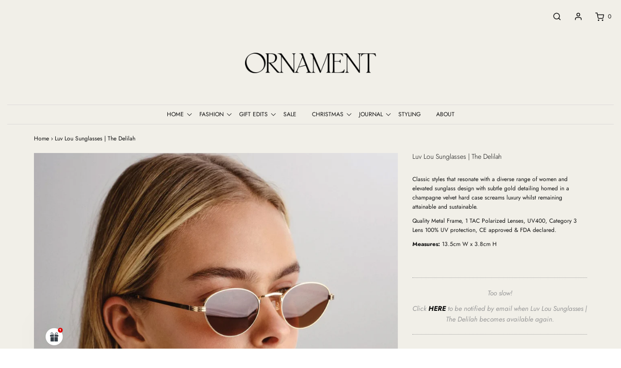

--- FILE ---
content_type: text/html; charset=utf-8
request_url: https://ornament.co.nz/products/luv-lou-sunglasses-the-delilah
body_size: 54596
content:
<!DOCTYPE html>
<!--[if lt IE 7 ]><html class="no-js ie ie6" lang="en"> <![endif]-->
<!--[if IE 7 ]><html class="no-js ie ie7" lang="en"> <![endif]-->
<!--[if IE 8 ]><html class="no-js ie ie8" lang="en"> <![endif]-->
<!--[if (gte IE 9)|!(IE)]><!-->
<html class="no-js" lang="en">
<!--<![endif]-->

<head>
  <meta name="google-site-verification" content="pmV6sP8fx2l94ZeamaARL0u1Z_IO73ecKrQbpmJMIbE" />
  <meta name="facebook-domain-verification" content="tgh0gn6xgy015a3xt8n4bpw65kkva5"  />
	<meta charset="utf-8">

	<!--[if lt IE 9]>
		<script src="//html5shim.googlecode.com/svn/trunk/html5.js"></script>
	<![endif]-->

	<title>
    
		Luv Lou Sunglasses | The Delilah &ndash; ORNAMENT
	</title>
  		
	<script type="text/javascript">
		document.documentElement.className = document.documentElement.className.replace('no-js', 'js');
	</script>

	
	<meta name="description" content="Classic styles that resonate with a diverse range of women and elevated sunglass design with subtle gold detailing homed in a champagne velvet hard case screams luxury whilst remaining attainable and sustainable.  Quality Metal Frame, 1 TAC Polarized Lenses, UV400, Category 3 Lens 100% UV protection, CE approved &amp;amp; ">
	

	
		<meta name="viewport" content="width=device-width, initial-scale=1, maximum-scale=1, user-scalable=0" />
	

	<meta property="og:site_name" content="ORNAMENT">
<meta property="og:url" content="https://ornament.co.nz/products/luv-lou-sunglasses-the-delilah">
<meta property="og:title" content="Luv Lou Sunglasses | The Delilah">
<meta property="og:type" content="product">
<meta property="og:description" content="Classic styles that resonate with a diverse range of women and elevated sunglass design with subtle gold detailing homed in a champagne velvet hard case screams luxury whilst remaining attainable and sustainable.  Quality Metal Frame, 1 TAC Polarized Lenses, UV400, Category 3 Lens 100% UV protection, CE approved &amp;amp; "><meta property="og:price:amount" content="189.00">
  <meta property="og:price:currency" content="NZD"><meta property="og:image" content="http://ornament.co.nz/cdn/shop/files/delilah_sunglasses_030f596f-548f-428e-8a50-5f580b188b8f_1024x1024.jpg?v=1721960936"><meta property="og:image" content="http://ornament.co.nz/cdn/shop/files/delilah_sunglasses_1024x1024.jpg?v=1721960936"><meta property="og:image" content="http://ornament.co.nz/cdn/shop/files/delilahgold_1024x1024.jpg?v=1721960949">
<meta property="og:image:secure_url" content="https://ornament.co.nz/cdn/shop/files/delilah_sunglasses_030f596f-548f-428e-8a50-5f580b188b8f_1024x1024.jpg?v=1721960936"><meta property="og:image:secure_url" content="https://ornament.co.nz/cdn/shop/files/delilah_sunglasses_1024x1024.jpg?v=1721960936"><meta property="og:image:secure_url" content="https://ornament.co.nz/cdn/shop/files/delilahgold_1024x1024.jpg?v=1721960949">

<meta name="twitter:site" content="@ORNAMEN20348310">
<meta name="twitter:card" content="summary_large_image">
<meta name="twitter:title" content="Luv Lou Sunglasses | The Delilah">
<meta name="twitter:description" content="Classic styles that resonate with a diverse range of women and elevated sunglass design with subtle gold detailing homed in a champagne velvet hard case screams luxury whilst remaining attainable and sustainable.  Quality Metal Frame, 1 TAC Polarized Lenses, UV400, Category 3 Lens 100% UV protection, CE approved &amp;amp; ">

	<link rel="canonical" href="https://ornament.co.nz/products/luv-lou-sunglasses-the-delilah" />

	<!-- CSS -->
	<link href="//ornament.co.nz/cdn/shop/t/9/assets/plugins.css?v=103878590130732431701768380507" rel="stylesheet" type="text/css" media="all" /> <link href="//ornament.co.nz/cdn/shop/t/9/assets/style.scss.css?v=130616448593295409011768380507" rel="stylesheet" type="text/css" media="all" />

	



	
		<link rel="shortcut icon" href="//ornament.co.nz/cdn/shop/files/Ornament_website_favicon_32x32.png?v=1650781640" type="image/png">
	

	<link rel="sitemap" type="application/xml" title="Sitemap" href="/sitemap.xml" />

	<script>window.performance && window.performance.mark && window.performance.mark('shopify.content_for_header.start');</script><meta name="google-site-verification" content="pmV6sP8fx2l94ZeamaARL0u1Z_IO73ecKrQbpmJMIbE">
<meta id="shopify-digital-wallet" name="shopify-digital-wallet" content="/11261542462/digital_wallets/dialog">
<meta name="shopify-checkout-api-token" content="3986585910ed2a0a3d8f80546ba0be74">
<meta id="in-context-paypal-metadata" data-shop-id="11261542462" data-venmo-supported="false" data-environment="production" data-locale="en_US" data-paypal-v4="true" data-currency="NZD">
<link rel="alternate" type="application/json+oembed" href="https://ornament.co.nz/products/luv-lou-sunglasses-the-delilah.oembed">
<script async="async" src="/checkouts/internal/preloads.js?locale=en-NZ"></script>
<link rel="preconnect" href="https://shop.app" crossorigin="anonymous">
<script async="async" src="https://shop.app/checkouts/internal/preloads.js?locale=en-NZ&shop_id=11261542462" crossorigin="anonymous"></script>
<script id="apple-pay-shop-capabilities" type="application/json">{"shopId":11261542462,"countryCode":"NZ","currencyCode":"NZD","merchantCapabilities":["supports3DS"],"merchantId":"gid:\/\/shopify\/Shop\/11261542462","merchantName":"ORNAMENT","requiredBillingContactFields":["postalAddress","email","phone"],"requiredShippingContactFields":["postalAddress","email","phone"],"shippingType":"shipping","supportedNetworks":["visa","masterCard"],"total":{"type":"pending","label":"ORNAMENT","amount":"1.00"},"shopifyPaymentsEnabled":true,"supportsSubscriptions":true}</script>
<script id="shopify-features" type="application/json">{"accessToken":"3986585910ed2a0a3d8f80546ba0be74","betas":["rich-media-storefront-analytics"],"domain":"ornament.co.nz","predictiveSearch":true,"shopId":11261542462,"locale":"en"}</script>
<script>var Shopify = Shopify || {};
Shopify.shop = "ornament-nz.myshopify.com";
Shopify.locale = "en";
Shopify.currency = {"active":"NZD","rate":"1.0"};
Shopify.country = "NZ";
Shopify.theme = {"name":"Envy - 23.04.2020 - Password Page fix.","id":81453154366,"schema_name":"Envy","schema_version":"25.1.2","theme_store_id":411,"role":"main"};
Shopify.theme.handle = "null";
Shopify.theme.style = {"id":null,"handle":null};
Shopify.cdnHost = "ornament.co.nz/cdn";
Shopify.routes = Shopify.routes || {};
Shopify.routes.root = "/";</script>
<script type="module">!function(o){(o.Shopify=o.Shopify||{}).modules=!0}(window);</script>
<script>!function(o){function n(){var o=[];function n(){o.push(Array.prototype.slice.apply(arguments))}return n.q=o,n}var t=o.Shopify=o.Shopify||{};t.loadFeatures=n(),t.autoloadFeatures=n()}(window);</script>
<script>
  window.ShopifyPay = window.ShopifyPay || {};
  window.ShopifyPay.apiHost = "shop.app\/pay";
  window.ShopifyPay.redirectState = null;
</script>
<script id="shop-js-analytics" type="application/json">{"pageType":"product"}</script>
<script defer="defer" async type="module" src="//ornament.co.nz/cdn/shopifycloud/shop-js/modules/v2/client.init-shop-cart-sync_BApSsMSl.en.esm.js"></script>
<script defer="defer" async type="module" src="//ornament.co.nz/cdn/shopifycloud/shop-js/modules/v2/chunk.common_CBoos6YZ.esm.js"></script>
<script type="module">
  await import("//ornament.co.nz/cdn/shopifycloud/shop-js/modules/v2/client.init-shop-cart-sync_BApSsMSl.en.esm.js");
await import("//ornament.co.nz/cdn/shopifycloud/shop-js/modules/v2/chunk.common_CBoos6YZ.esm.js");

  window.Shopify.SignInWithShop?.initShopCartSync?.({"fedCMEnabled":true,"windoidEnabled":true});

</script>
<script>
  window.Shopify = window.Shopify || {};
  if (!window.Shopify.featureAssets) window.Shopify.featureAssets = {};
  window.Shopify.featureAssets['shop-js'] = {"shop-cart-sync":["modules/v2/client.shop-cart-sync_DJczDl9f.en.esm.js","modules/v2/chunk.common_CBoos6YZ.esm.js"],"init-fed-cm":["modules/v2/client.init-fed-cm_BzwGC0Wi.en.esm.js","modules/v2/chunk.common_CBoos6YZ.esm.js"],"init-windoid":["modules/v2/client.init-windoid_BS26ThXS.en.esm.js","modules/v2/chunk.common_CBoos6YZ.esm.js"],"shop-cash-offers":["modules/v2/client.shop-cash-offers_DthCPNIO.en.esm.js","modules/v2/chunk.common_CBoos6YZ.esm.js","modules/v2/chunk.modal_Bu1hFZFC.esm.js"],"shop-button":["modules/v2/client.shop-button_D_JX508o.en.esm.js","modules/v2/chunk.common_CBoos6YZ.esm.js"],"init-shop-email-lookup-coordinator":["modules/v2/client.init-shop-email-lookup-coordinator_DFwWcvrS.en.esm.js","modules/v2/chunk.common_CBoos6YZ.esm.js"],"shop-toast-manager":["modules/v2/client.shop-toast-manager_tEhgP2F9.en.esm.js","modules/v2/chunk.common_CBoos6YZ.esm.js"],"shop-login-button":["modules/v2/client.shop-login-button_DwLgFT0K.en.esm.js","modules/v2/chunk.common_CBoos6YZ.esm.js","modules/v2/chunk.modal_Bu1hFZFC.esm.js"],"avatar":["modules/v2/client.avatar_BTnouDA3.en.esm.js"],"init-shop-cart-sync":["modules/v2/client.init-shop-cart-sync_BApSsMSl.en.esm.js","modules/v2/chunk.common_CBoos6YZ.esm.js"],"pay-button":["modules/v2/client.pay-button_BuNmcIr_.en.esm.js","modules/v2/chunk.common_CBoos6YZ.esm.js"],"init-shop-for-new-customer-accounts":["modules/v2/client.init-shop-for-new-customer-accounts_DrjXSI53.en.esm.js","modules/v2/client.shop-login-button_DwLgFT0K.en.esm.js","modules/v2/chunk.common_CBoos6YZ.esm.js","modules/v2/chunk.modal_Bu1hFZFC.esm.js"],"init-customer-accounts-sign-up":["modules/v2/client.init-customer-accounts-sign-up_TlVCiykN.en.esm.js","modules/v2/client.shop-login-button_DwLgFT0K.en.esm.js","modules/v2/chunk.common_CBoos6YZ.esm.js","modules/v2/chunk.modal_Bu1hFZFC.esm.js"],"shop-follow-button":["modules/v2/client.shop-follow-button_C5D3XtBb.en.esm.js","modules/v2/chunk.common_CBoos6YZ.esm.js","modules/v2/chunk.modal_Bu1hFZFC.esm.js"],"checkout-modal":["modules/v2/client.checkout-modal_8TC_1FUY.en.esm.js","modules/v2/chunk.common_CBoos6YZ.esm.js","modules/v2/chunk.modal_Bu1hFZFC.esm.js"],"init-customer-accounts":["modules/v2/client.init-customer-accounts_C0Oh2ljF.en.esm.js","modules/v2/client.shop-login-button_DwLgFT0K.en.esm.js","modules/v2/chunk.common_CBoos6YZ.esm.js","modules/v2/chunk.modal_Bu1hFZFC.esm.js"],"lead-capture":["modules/v2/client.lead-capture_Cq0gfm7I.en.esm.js","modules/v2/chunk.common_CBoos6YZ.esm.js","modules/v2/chunk.modal_Bu1hFZFC.esm.js"],"shop-login":["modules/v2/client.shop-login_BmtnoEUo.en.esm.js","modules/v2/chunk.common_CBoos6YZ.esm.js","modules/v2/chunk.modal_Bu1hFZFC.esm.js"],"payment-terms":["modules/v2/client.payment-terms_BHOWV7U_.en.esm.js","modules/v2/chunk.common_CBoos6YZ.esm.js","modules/v2/chunk.modal_Bu1hFZFC.esm.js"]};
</script>
<script>(function() {
  var isLoaded = false;
  function asyncLoad() {
    if (isLoaded) return;
    isLoaded = true;
    var urls = ["\/\/www.powr.io\/powr.js?powr-token=ornament-nz.myshopify.com\u0026external-type=shopify\u0026shop=ornament-nz.myshopify.com","\/\/www.powr.io\/powr.js?powr-token=ornament-nz.myshopify.com\u0026external-type=shopify\u0026shop=ornament-nz.myshopify.com","https:\/\/shopify.covet.pics\/covet-pics-widget-inject.js?shop=ornament-nz.myshopify.com","\/\/app.backinstock.org\/widget\/23023_1746005073.js?category=bis\u0026v=6\u0026shop=ornament-nz.myshopify.com"];
    for (var i = 0; i < urls.length; i++) {
      var s = document.createElement('script');
      s.type = 'text/javascript';
      s.async = true;
      s.src = urls[i];
      var x = document.getElementsByTagName('script')[0];
      x.parentNode.insertBefore(s, x);
    }
  };
  if(window.attachEvent) {
    window.attachEvent('onload', asyncLoad);
  } else {
    window.addEventListener('load', asyncLoad, false);
  }
})();</script>
<script id="__st">var __st={"a":11261542462,"offset":46800,"reqid":"3b1a70a1-3b25-4863-90fb-0735df27c3f7-1768866548","pageurl":"ornament.co.nz\/products\/luv-lou-sunglasses-the-delilah","u":"b0deb6048675","p":"product","rtyp":"product","rid":7700265894080};</script>
<script>window.ShopifyPaypalV4VisibilityTracking = true;</script>
<script id="captcha-bootstrap">!function(){'use strict';const t='contact',e='account',n='new_comment',o=[[t,t],['blogs',n],['comments',n],[t,'customer']],c=[[e,'customer_login'],[e,'guest_login'],[e,'recover_customer_password'],[e,'create_customer']],r=t=>t.map((([t,e])=>`form[action*='/${t}']:not([data-nocaptcha='true']) input[name='form_type'][value='${e}']`)).join(','),a=t=>()=>t?[...document.querySelectorAll(t)].map((t=>t.form)):[];function s(){const t=[...o],e=r(t);return a(e)}const i='password',u='form_key',d=['recaptcha-v3-token','g-recaptcha-response','h-captcha-response',i],f=()=>{try{return window.sessionStorage}catch{return}},m='__shopify_v',_=t=>t.elements[u];function p(t,e,n=!1){try{const o=window.sessionStorage,c=JSON.parse(o.getItem(e)),{data:r}=function(t){const{data:e,action:n}=t;return t[m]||n?{data:e,action:n}:{data:t,action:n}}(c);for(const[e,n]of Object.entries(r))t.elements[e]&&(t.elements[e].value=n);n&&o.removeItem(e)}catch(o){console.error('form repopulation failed',{error:o})}}const l='form_type',E='cptcha';function T(t){t.dataset[E]=!0}const w=window,h=w.document,L='Shopify',v='ce_forms',y='captcha';let A=!1;((t,e)=>{const n=(g='f06e6c50-85a8-45c8-87d0-21a2b65856fe',I='https://cdn.shopify.com/shopifycloud/storefront-forms-hcaptcha/ce_storefront_forms_captcha_hcaptcha.v1.5.2.iife.js',D={infoText:'Protected by hCaptcha',privacyText:'Privacy',termsText:'Terms'},(t,e,n)=>{const o=w[L][v],c=o.bindForm;if(c)return c(t,g,e,D).then(n);var r;o.q.push([[t,g,e,D],n]),r=I,A||(h.body.append(Object.assign(h.createElement('script'),{id:'captcha-provider',async:!0,src:r})),A=!0)});var g,I,D;w[L]=w[L]||{},w[L][v]=w[L][v]||{},w[L][v].q=[],w[L][y]=w[L][y]||{},w[L][y].protect=function(t,e){n(t,void 0,e),T(t)},Object.freeze(w[L][y]),function(t,e,n,w,h,L){const[v,y,A,g]=function(t,e,n){const i=e?o:[],u=t?c:[],d=[...i,...u],f=r(d),m=r(i),_=r(d.filter((([t,e])=>n.includes(e))));return[a(f),a(m),a(_),s()]}(w,h,L),I=t=>{const e=t.target;return e instanceof HTMLFormElement?e:e&&e.form},D=t=>v().includes(t);t.addEventListener('submit',(t=>{const e=I(t);if(!e)return;const n=D(e)&&!e.dataset.hcaptchaBound&&!e.dataset.recaptchaBound,o=_(e),c=g().includes(e)&&(!o||!o.value);(n||c)&&t.preventDefault(),c&&!n&&(function(t){try{if(!f())return;!function(t){const e=f();if(!e)return;const n=_(t);if(!n)return;const o=n.value;o&&e.removeItem(o)}(t);const e=Array.from(Array(32),(()=>Math.random().toString(36)[2])).join('');!function(t,e){_(t)||t.append(Object.assign(document.createElement('input'),{type:'hidden',name:u})),t.elements[u].value=e}(t,e),function(t,e){const n=f();if(!n)return;const o=[...t.querySelectorAll(`input[type='${i}']`)].map((({name:t})=>t)),c=[...d,...o],r={};for(const[a,s]of new FormData(t).entries())c.includes(a)||(r[a]=s);n.setItem(e,JSON.stringify({[m]:1,action:t.action,data:r}))}(t,e)}catch(e){console.error('failed to persist form',e)}}(e),e.submit())}));const S=(t,e)=>{t&&!t.dataset[E]&&(n(t,e.some((e=>e===t))),T(t))};for(const o of['focusin','change'])t.addEventListener(o,(t=>{const e=I(t);D(e)&&S(e,y())}));const B=e.get('form_key'),M=e.get(l),P=B&&M;t.addEventListener('DOMContentLoaded',(()=>{const t=y();if(P)for(const e of t)e.elements[l].value===M&&p(e,B);[...new Set([...A(),...v().filter((t=>'true'===t.dataset.shopifyCaptcha))])].forEach((e=>S(e,t)))}))}(h,new URLSearchParams(w.location.search),n,t,e,['guest_login'])})(!0,!0)}();</script>
<script integrity="sha256-4kQ18oKyAcykRKYeNunJcIwy7WH5gtpwJnB7kiuLZ1E=" data-source-attribution="shopify.loadfeatures" defer="defer" src="//ornament.co.nz/cdn/shopifycloud/storefront/assets/storefront/load_feature-a0a9edcb.js" crossorigin="anonymous"></script>
<script crossorigin="anonymous" defer="defer" src="//ornament.co.nz/cdn/shopifycloud/storefront/assets/shopify_pay/storefront-65b4c6d7.js?v=20250812"></script>
<script data-source-attribution="shopify.dynamic_checkout.dynamic.init">var Shopify=Shopify||{};Shopify.PaymentButton=Shopify.PaymentButton||{isStorefrontPortableWallets:!0,init:function(){window.Shopify.PaymentButton.init=function(){};var t=document.createElement("script");t.src="https://ornament.co.nz/cdn/shopifycloud/portable-wallets/latest/portable-wallets.en.js",t.type="module",document.head.appendChild(t)}};
</script>
<script data-source-attribution="shopify.dynamic_checkout.buyer_consent">
  function portableWalletsHideBuyerConsent(e){var t=document.getElementById("shopify-buyer-consent"),n=document.getElementById("shopify-subscription-policy-button");t&&n&&(t.classList.add("hidden"),t.setAttribute("aria-hidden","true"),n.removeEventListener("click",e))}function portableWalletsShowBuyerConsent(e){var t=document.getElementById("shopify-buyer-consent"),n=document.getElementById("shopify-subscription-policy-button");t&&n&&(t.classList.remove("hidden"),t.removeAttribute("aria-hidden"),n.addEventListener("click",e))}window.Shopify?.PaymentButton&&(window.Shopify.PaymentButton.hideBuyerConsent=portableWalletsHideBuyerConsent,window.Shopify.PaymentButton.showBuyerConsent=portableWalletsShowBuyerConsent);
</script>
<script data-source-attribution="shopify.dynamic_checkout.cart.bootstrap">document.addEventListener("DOMContentLoaded",(function(){function t(){return document.querySelector("shopify-accelerated-checkout-cart, shopify-accelerated-checkout")}if(t())Shopify.PaymentButton.init();else{new MutationObserver((function(e,n){t()&&(Shopify.PaymentButton.init(),n.disconnect())})).observe(document.body,{childList:!0,subtree:!0})}}));
</script>
<link id="shopify-accelerated-checkout-styles" rel="stylesheet" media="screen" href="https://ornament.co.nz/cdn/shopifycloud/portable-wallets/latest/accelerated-checkout-backwards-compat.css" crossorigin="anonymous">
<style id="shopify-accelerated-checkout-cart">
        #shopify-buyer-consent {
  margin-top: 1em;
  display: inline-block;
  width: 100%;
}

#shopify-buyer-consent.hidden {
  display: none;
}

#shopify-subscription-policy-button {
  background: none;
  border: none;
  padding: 0;
  text-decoration: underline;
  font-size: inherit;
  cursor: pointer;
}

#shopify-subscription-policy-button::before {
  box-shadow: none;
}

      </style>

<script>window.performance && window.performance.mark && window.performance.mark('shopify.content_for_header.end');</script>

	<script type="text/javascript">
	window.lazySizesConfig = window.lazySizesConfig || {};
	window.lazySizesConfig.rias = window.lazySizesConfig.rias || {};

	// configure available widths to replace with the {width} placeholder
	window.lazySizesConfig.rias.widths = [150, 300, 600, 900, 1200, 1500, 1800, 2100];

	window.wetheme = {
		name: 'Envy',
	};
	</script>

	

	<script src="//ornament.co.nz/cdn/shop/t/9/assets/jquery-3.3.1.min.js?v=74255524871372887611587650453" type="text/javascript"></script>
	<script src="//ornament.co.nz/cdn/shop/t/9/assets/plugins.js?v=162449146216332848251587650469" type="text/javascript"></script>
	<script src="//ornament.co.nz/cdn/shop/t/9/assets/custom.js?v=105214305392601198951587650439" type="text/javascript"></script>
	<script src="//ornament.co.nz/cdn/shop/t/9/assets/sections.js?v=57115444659761185461587650478" type="text/javascript"></script>


  
<!-- Facebook Pixel Code -->
<script>
!function(f,b,e,v,n,t,s)
{if(f.fbq)return;n=f.fbq=function(){n.callMethod?
n.callMethod.apply(n,arguments):n.queue.push(arguments)};
if(!f._fbq)f._fbq=n;n.push=n;n.loaded=!0;n.version='2.0';
n.queue=[];t=b.createElement(e);t.async=!0;
t.src=v;s=b.getElementsByTagName(e)[0];
s.parentNode.insertBefore(t,s)}(window, document,'script',
'https://connect.facebook.net/en_US/fbevents.js');
fbq('init', '923892468095209');
fbq('track', 'PageView');
</script>
<noscript><img height="1" width="1" style="display:none"
src="https://www.facebook.com/tr?id=923892468095209&ev=PageView&noscript=1"
/></noscript>
<!-- End Facebook Pixel Code -->
<!-- BEGIN app block: shopify://apps/klaviyo-email-marketing-sms/blocks/klaviyo-onsite-embed/2632fe16-c075-4321-a88b-50b567f42507 -->












  <script async src="https://static.klaviyo.com/onsite/js/YxpA7w/klaviyo.js?company_id=YxpA7w"></script>
  <script>!function(){if(!window.klaviyo){window._klOnsite=window._klOnsite||[];try{window.klaviyo=new Proxy({},{get:function(n,i){return"push"===i?function(){var n;(n=window._klOnsite).push.apply(n,arguments)}:function(){for(var n=arguments.length,o=new Array(n),w=0;w<n;w++)o[w]=arguments[w];var t="function"==typeof o[o.length-1]?o.pop():void 0,e=new Promise((function(n){window._klOnsite.push([i].concat(o,[function(i){t&&t(i),n(i)}]))}));return e}}})}catch(n){window.klaviyo=window.klaviyo||[],window.klaviyo.push=function(){var n;(n=window._klOnsite).push.apply(n,arguments)}}}}();</script>

  
    <script id="viewed_product">
      if (item == null) {
        var _learnq = _learnq || [];

        var MetafieldReviews = null
        var MetafieldYotpoRating = null
        var MetafieldYotpoCount = null
        var MetafieldLooxRating = null
        var MetafieldLooxCount = null
        var okendoProduct = null
        var okendoProductReviewCount = null
        var okendoProductReviewAverageValue = null
        try {
          // The following fields are used for Customer Hub recently viewed in order to add reviews.
          // This information is not part of __kla_viewed. Instead, it is part of __kla_viewed_reviewed_items
          MetafieldReviews = {};
          MetafieldYotpoRating = null
          MetafieldYotpoCount = null
          MetafieldLooxRating = null
          MetafieldLooxCount = null

          okendoProduct = null
          // If the okendo metafield is not legacy, it will error, which then requires the new json formatted data
          if (okendoProduct && 'error' in okendoProduct) {
            okendoProduct = null
          }
          okendoProductReviewCount = okendoProduct ? okendoProduct.reviewCount : null
          okendoProductReviewAverageValue = okendoProduct ? okendoProduct.reviewAverageValue : null
        } catch (error) {
          console.error('Error in Klaviyo onsite reviews tracking:', error);
        }

        var item = {
          Name: "Luv Lou Sunglasses | The Delilah",
          ProductID: 7700265894080,
          Categories: ["ALL","BACK IN STOCK","BEACH \u0026 OUTDOOR","Best Selling Products","BUYER'S EDIT","EYEWEAR","FOR HER","LUV LOU","Newest Products","SEASIDE","SUMMER ESSENTIALS","WARDROBE \u0026 ACCESSORIES"],
          ImageURL: "https://ornament.co.nz/cdn/shop/files/delilah_sunglasses_030f596f-548f-428e-8a50-5f580b188b8f_grande.jpg?v=1721960936",
          URL: "https://ornament.co.nz/products/luv-lou-sunglasses-the-delilah",
          Brand: "LUV LOU",
          Price: "$189.00",
          Value: "189.00",
          CompareAtPrice: "$0.00"
        };
        _learnq.push(['track', 'Viewed Product', item]);
        _learnq.push(['trackViewedItem', {
          Title: item.Name,
          ItemId: item.ProductID,
          Categories: item.Categories,
          ImageUrl: item.ImageURL,
          Url: item.URL,
          Metadata: {
            Brand: item.Brand,
            Price: item.Price,
            Value: item.Value,
            CompareAtPrice: item.CompareAtPrice
          },
          metafields:{
            reviews: MetafieldReviews,
            yotpo:{
              rating: MetafieldYotpoRating,
              count: MetafieldYotpoCount,
            },
            loox:{
              rating: MetafieldLooxRating,
              count: MetafieldLooxCount,
            },
            okendo: {
              rating: okendoProductReviewAverageValue,
              count: okendoProductReviewCount,
            }
          }
        }]);
      }
    </script>
  




  <script>
    window.klaviyoReviewsProductDesignMode = false
  </script>







<!-- END app block --><!-- BEGIN app block: shopify://apps/gift-reggie-gift-registry/blocks/app-embed-block/00fe746e-081c-46a2-a15d-bcbd6f41b0f0 --><script type="application/json" id="gift_reggie_data">
  {
    "storefrontAccessToken": null,
    "registryId": null,
    "registryAdmin": null,
    "customerId": null,
    

    "productId": 7700265894080,
    "rootUrl": "\/",
    "accountLoginUrl": "\/account\/login",
    "accountLoginReturnParam": "checkout_url=",
    "currentLanguage": null,

    "button_layout": "column",
    "button_order": "registry_wishlist",
    "button_alignment": "justify",
    "behavior_on_no_id": "hide",
    "wishlist_button_visibility": "everyone",
    "registry_button_visibility": "everyone",
    "registry_button_behavior": "ajax",
    "online_store_version": "2",
    "button_location_override": "",
    "button_location_override_position": "inside",

    "wishlist_button_appearance": "heart",
    "registry_button_appearance": "button",
    "wishlist_button_classname": "",
    "registry_button_classname": "",
    "wishlist_button_image_not_present": null,
    "wishlist_button_image_is_present": null,
    "registry_button_image": null,

    "checkout_button_selector": "",

    "i18n": {
      "wishlist": {
        "idleAdd": "Add to Wishlist",
        "idleRemove": "Remove from Wishlist",
        "pending": "...",
        "successAdd": "Added to Wishlist",
        "successRemove": "Removed from Wishlist",
        "noVariant": "Add to Wishlist",
        "error": "Error"
      },
      "registry": {
        "idleAdd": "Add to Registry",
        "idleRemove": "Remove from Registry",
        "pending": "...",
        "successAdd": "Added to Registry",
        "successRemove": "Removed from Registry",
        "noVariant": "Add to Registry",
        "error": "Error"
      }
    }
  }
</script>
<style>
  :root {
    --gift-reggie-wishlist-button-background-color: #ffffff;
    --gift-reggie-wishlist-button-text-color: #333333;
    --gift-reggie-registry-button-background-color: #ffffff;
    --gift-reggie-registry-button-text-color: #333333;
  }
</style><style>
    
  </style>
<!-- END app block --><script src="https://cdn.shopify.com/extensions/019bc26b-0268-7101-b29a-175ad992ce9e/gift-reggie-gift-registry-124/assets/app-embed-block.js" type="text/javascript" defer="defer"></script>
<link href="https://cdn.shopify.com/extensions/019bc26b-0268-7101-b29a-175ad992ce9e/gift-reggie-gift-registry-124/assets/app-embed-block.css" rel="stylesheet" type="text/css" media="all">
<script src="https://cdn.shopify.com/extensions/019b979b-238a-7e17-847d-ec6cb3db4951/preorderfrontend-174/assets/globo.preorder.min.js" type="text/javascript" defer="defer"></script>
<link href="https://monorail-edge.shopifysvc.com" rel="dns-prefetch">
<script>(function(){if ("sendBeacon" in navigator && "performance" in window) {try {var session_token_from_headers = performance.getEntriesByType('navigation')[0].serverTiming.find(x => x.name == '_s').description;} catch {var session_token_from_headers = undefined;}var session_cookie_matches = document.cookie.match(/_shopify_s=([^;]*)/);var session_token_from_cookie = session_cookie_matches && session_cookie_matches.length === 2 ? session_cookie_matches[1] : "";var session_token = session_token_from_headers || session_token_from_cookie || "";function handle_abandonment_event(e) {var entries = performance.getEntries().filter(function(entry) {return /monorail-edge.shopifysvc.com/.test(entry.name);});if (!window.abandonment_tracked && entries.length === 0) {window.abandonment_tracked = true;var currentMs = Date.now();var navigation_start = performance.timing.navigationStart;var payload = {shop_id: 11261542462,url: window.location.href,navigation_start,duration: currentMs - navigation_start,session_token,page_type: "product"};window.navigator.sendBeacon("https://monorail-edge.shopifysvc.com/v1/produce", JSON.stringify({schema_id: "online_store_buyer_site_abandonment/1.1",payload: payload,metadata: {event_created_at_ms: currentMs,event_sent_at_ms: currentMs}}));}}window.addEventListener('pagehide', handle_abandonment_event);}}());</script>
<script id="web-pixels-manager-setup">(function e(e,d,r,n,o){if(void 0===o&&(o={}),!Boolean(null===(a=null===(i=window.Shopify)||void 0===i?void 0:i.analytics)||void 0===a?void 0:a.replayQueue)){var i,a;window.Shopify=window.Shopify||{};var t=window.Shopify;t.analytics=t.analytics||{};var s=t.analytics;s.replayQueue=[],s.publish=function(e,d,r){return s.replayQueue.push([e,d,r]),!0};try{self.performance.mark("wpm:start")}catch(e){}var l=function(){var e={modern:/Edge?\/(1{2}[4-9]|1[2-9]\d|[2-9]\d{2}|\d{4,})\.\d+(\.\d+|)|Firefox\/(1{2}[4-9]|1[2-9]\d|[2-9]\d{2}|\d{4,})\.\d+(\.\d+|)|Chrom(ium|e)\/(9{2}|\d{3,})\.\d+(\.\d+|)|(Maci|X1{2}).+ Version\/(15\.\d+|(1[6-9]|[2-9]\d|\d{3,})\.\d+)([,.]\d+|)( \(\w+\)|)( Mobile\/\w+|) Safari\/|Chrome.+OPR\/(9{2}|\d{3,})\.\d+\.\d+|(CPU[ +]OS|iPhone[ +]OS|CPU[ +]iPhone|CPU IPhone OS|CPU iPad OS)[ +]+(15[._]\d+|(1[6-9]|[2-9]\d|\d{3,})[._]\d+)([._]\d+|)|Android:?[ /-](13[3-9]|1[4-9]\d|[2-9]\d{2}|\d{4,})(\.\d+|)(\.\d+|)|Android.+Firefox\/(13[5-9]|1[4-9]\d|[2-9]\d{2}|\d{4,})\.\d+(\.\d+|)|Android.+Chrom(ium|e)\/(13[3-9]|1[4-9]\d|[2-9]\d{2}|\d{4,})\.\d+(\.\d+|)|SamsungBrowser\/([2-9]\d|\d{3,})\.\d+/,legacy:/Edge?\/(1[6-9]|[2-9]\d|\d{3,})\.\d+(\.\d+|)|Firefox\/(5[4-9]|[6-9]\d|\d{3,})\.\d+(\.\d+|)|Chrom(ium|e)\/(5[1-9]|[6-9]\d|\d{3,})\.\d+(\.\d+|)([\d.]+$|.*Safari\/(?![\d.]+ Edge\/[\d.]+$))|(Maci|X1{2}).+ Version\/(10\.\d+|(1[1-9]|[2-9]\d|\d{3,})\.\d+)([,.]\d+|)( \(\w+\)|)( Mobile\/\w+|) Safari\/|Chrome.+OPR\/(3[89]|[4-9]\d|\d{3,})\.\d+\.\d+|(CPU[ +]OS|iPhone[ +]OS|CPU[ +]iPhone|CPU IPhone OS|CPU iPad OS)[ +]+(10[._]\d+|(1[1-9]|[2-9]\d|\d{3,})[._]\d+)([._]\d+|)|Android:?[ /-](13[3-9]|1[4-9]\d|[2-9]\d{2}|\d{4,})(\.\d+|)(\.\d+|)|Mobile Safari.+OPR\/([89]\d|\d{3,})\.\d+\.\d+|Android.+Firefox\/(13[5-9]|1[4-9]\d|[2-9]\d{2}|\d{4,})\.\d+(\.\d+|)|Android.+Chrom(ium|e)\/(13[3-9]|1[4-9]\d|[2-9]\d{2}|\d{4,})\.\d+(\.\d+|)|Android.+(UC? ?Browser|UCWEB|U3)[ /]?(15\.([5-9]|\d{2,})|(1[6-9]|[2-9]\d|\d{3,})\.\d+)\.\d+|SamsungBrowser\/(5\.\d+|([6-9]|\d{2,})\.\d+)|Android.+MQ{2}Browser\/(14(\.(9|\d{2,})|)|(1[5-9]|[2-9]\d|\d{3,})(\.\d+|))(\.\d+|)|K[Aa][Ii]OS\/(3\.\d+|([4-9]|\d{2,})\.\d+)(\.\d+|)/},d=e.modern,r=e.legacy,n=navigator.userAgent;return n.match(d)?"modern":n.match(r)?"legacy":"unknown"}(),u="modern"===l?"modern":"legacy",c=(null!=n?n:{modern:"",legacy:""})[u],f=function(e){return[e.baseUrl,"/wpm","/b",e.hashVersion,"modern"===e.buildTarget?"m":"l",".js"].join("")}({baseUrl:d,hashVersion:r,buildTarget:u}),m=function(e){var d=e.version,r=e.bundleTarget,n=e.surface,o=e.pageUrl,i=e.monorailEndpoint;return{emit:function(e){var a=e.status,t=e.errorMsg,s=(new Date).getTime(),l=JSON.stringify({metadata:{event_sent_at_ms:s},events:[{schema_id:"web_pixels_manager_load/3.1",payload:{version:d,bundle_target:r,page_url:o,status:a,surface:n,error_msg:t},metadata:{event_created_at_ms:s}}]});if(!i)return console&&console.warn&&console.warn("[Web Pixels Manager] No Monorail endpoint provided, skipping logging."),!1;try{return self.navigator.sendBeacon.bind(self.navigator)(i,l)}catch(e){}var u=new XMLHttpRequest;try{return u.open("POST",i,!0),u.setRequestHeader("Content-Type","text/plain"),u.send(l),!0}catch(e){return console&&console.warn&&console.warn("[Web Pixels Manager] Got an unhandled error while logging to Monorail."),!1}}}}({version:r,bundleTarget:l,surface:e.surface,pageUrl:self.location.href,monorailEndpoint:e.monorailEndpoint});try{o.browserTarget=l,function(e){var d=e.src,r=e.async,n=void 0===r||r,o=e.onload,i=e.onerror,a=e.sri,t=e.scriptDataAttributes,s=void 0===t?{}:t,l=document.createElement("script"),u=document.querySelector("head"),c=document.querySelector("body");if(l.async=n,l.src=d,a&&(l.integrity=a,l.crossOrigin="anonymous"),s)for(var f in s)if(Object.prototype.hasOwnProperty.call(s,f))try{l.dataset[f]=s[f]}catch(e){}if(o&&l.addEventListener("load",o),i&&l.addEventListener("error",i),u)u.appendChild(l);else{if(!c)throw new Error("Did not find a head or body element to append the script");c.appendChild(l)}}({src:f,async:!0,onload:function(){if(!function(){var e,d;return Boolean(null===(d=null===(e=window.Shopify)||void 0===e?void 0:e.analytics)||void 0===d?void 0:d.initialized)}()){var d=window.webPixelsManager.init(e)||void 0;if(d){var r=window.Shopify.analytics;r.replayQueue.forEach((function(e){var r=e[0],n=e[1],o=e[2];d.publishCustomEvent(r,n,o)})),r.replayQueue=[],r.publish=d.publishCustomEvent,r.visitor=d.visitor,r.initialized=!0}}},onerror:function(){return m.emit({status:"failed",errorMsg:"".concat(f," has failed to load")})},sri:function(e){var d=/^sha384-[A-Za-z0-9+/=]+$/;return"string"==typeof e&&d.test(e)}(c)?c:"",scriptDataAttributes:o}),m.emit({status:"loading"})}catch(e){m.emit({status:"failed",errorMsg:(null==e?void 0:e.message)||"Unknown error"})}}})({shopId: 11261542462,storefrontBaseUrl: "https://ornament.co.nz",extensionsBaseUrl: "https://extensions.shopifycdn.com/cdn/shopifycloud/web-pixels-manager",monorailEndpoint: "https://monorail-edge.shopifysvc.com/unstable/produce_batch",surface: "storefront-renderer",enabledBetaFlags: ["2dca8a86"],webPixelsConfigList: [{"id":"1733230784","configuration":"{\"accountID\":\"YxpA7w\",\"webPixelConfig\":\"eyJlbmFibGVBZGRlZFRvQ2FydEV2ZW50cyI6IHRydWV9\"}","eventPayloadVersion":"v1","runtimeContext":"STRICT","scriptVersion":"524f6c1ee37bacdca7657a665bdca589","type":"APP","apiClientId":123074,"privacyPurposes":["ANALYTICS","MARKETING"],"dataSharingAdjustments":{"protectedCustomerApprovalScopes":["read_customer_address","read_customer_email","read_customer_name","read_customer_personal_data","read_customer_phone"]}},{"id":"790102208","configuration":"{\"tagID\":\"2613584005884\"}","eventPayloadVersion":"v1","runtimeContext":"STRICT","scriptVersion":"18031546ee651571ed29edbe71a3550b","type":"APP","apiClientId":3009811,"privacyPurposes":["ANALYTICS","MARKETING","SALE_OF_DATA"],"dataSharingAdjustments":{"protectedCustomerApprovalScopes":["read_customer_address","read_customer_email","read_customer_name","read_customer_personal_data","read_customer_phone"]}},{"id":"521961664","configuration":"{\"config\":\"{\\\"pixel_id\\\":\\\"G-97EEM46C80\\\",\\\"target_country\\\":\\\"NZ\\\",\\\"gtag_events\\\":[{\\\"type\\\":\\\"search\\\",\\\"action_label\\\":[\\\"G-97EEM46C80\\\",\\\"AW-701588537\\\/CY4qCL3ps5MDELnIxc4C\\\"]},{\\\"type\\\":\\\"begin_checkout\\\",\\\"action_label\\\":[\\\"G-97EEM46C80\\\",\\\"AW-701588537\\\/z8WvCLrps5MDELnIxc4C\\\"]},{\\\"type\\\":\\\"view_item\\\",\\\"action_label\\\":[\\\"G-97EEM46C80\\\",\\\"AW-701588537\\\/BtnBCLTps5MDELnIxc4C\\\",\\\"MC-EP0G7KH24C\\\"]},{\\\"type\\\":\\\"purchase\\\",\\\"action_label\\\":[\\\"G-97EEM46C80\\\",\\\"AW-701588537\\\/r-ZWCLHps5MDELnIxc4C\\\",\\\"MC-EP0G7KH24C\\\"]},{\\\"type\\\":\\\"page_view\\\",\\\"action_label\\\":[\\\"G-97EEM46C80\\\",\\\"AW-701588537\\\/kzpACK7ps5MDELnIxc4C\\\",\\\"MC-EP0G7KH24C\\\"]},{\\\"type\\\":\\\"add_payment_info\\\",\\\"action_label\\\":[\\\"G-97EEM46C80\\\",\\\"AW-701588537\\\/_uQDCMDps5MDELnIxc4C\\\"]},{\\\"type\\\":\\\"add_to_cart\\\",\\\"action_label\\\":[\\\"G-97EEM46C80\\\",\\\"AW-701588537\\\/XbhmCLfps5MDELnIxc4C\\\"]}],\\\"enable_monitoring_mode\\\":false}\"}","eventPayloadVersion":"v1","runtimeContext":"OPEN","scriptVersion":"b2a88bafab3e21179ed38636efcd8a93","type":"APP","apiClientId":1780363,"privacyPurposes":[],"dataSharingAdjustments":{"protectedCustomerApprovalScopes":["read_customer_address","read_customer_email","read_customer_name","read_customer_personal_data","read_customer_phone"]}},{"id":"199196864","configuration":"{\"pixel_id\":\"923892468095209\",\"pixel_type\":\"facebook_pixel\",\"metaapp_system_user_token\":\"-\"}","eventPayloadVersion":"v1","runtimeContext":"OPEN","scriptVersion":"ca16bc87fe92b6042fbaa3acc2fbdaa6","type":"APP","apiClientId":2329312,"privacyPurposes":["ANALYTICS","MARKETING","SALE_OF_DATA"],"dataSharingAdjustments":{"protectedCustomerApprovalScopes":["read_customer_address","read_customer_email","read_customer_name","read_customer_personal_data","read_customer_phone"]}},{"id":"shopify-app-pixel","configuration":"{}","eventPayloadVersion":"v1","runtimeContext":"STRICT","scriptVersion":"0450","apiClientId":"shopify-pixel","type":"APP","privacyPurposes":["ANALYTICS","MARKETING"]},{"id":"shopify-custom-pixel","eventPayloadVersion":"v1","runtimeContext":"LAX","scriptVersion":"0450","apiClientId":"shopify-pixel","type":"CUSTOM","privacyPurposes":["ANALYTICS","MARKETING"]}],isMerchantRequest: false,initData: {"shop":{"name":"ORNAMENT","paymentSettings":{"currencyCode":"NZD"},"myshopifyDomain":"ornament-nz.myshopify.com","countryCode":"NZ","storefrontUrl":"https:\/\/ornament.co.nz"},"customer":null,"cart":null,"checkout":null,"productVariants":[{"price":{"amount":189.0,"currencyCode":"NZD"},"product":{"title":"Luv Lou Sunglasses | The Delilah","vendor":"LUV LOU","id":"7700265894080","untranslatedTitle":"Luv Lou Sunglasses | The Delilah","url":"\/products\/luv-lou-sunglasses-the-delilah","type":"SUNGLASSES"},"id":"44463414935744","image":{"src":"\/\/ornament.co.nz\/cdn\/shop\/files\/delilah_sunglasses_030f596f-548f-428e-8a50-5f580b188b8f.jpg?v=1721960936"},"sku":null,"title":"Default Title","untranslatedTitle":"Default Title"}],"purchasingCompany":null},},"https://ornament.co.nz/cdn","fcfee988w5aeb613cpc8e4bc33m6693e112",{"modern":"","legacy":""},{"shopId":"11261542462","storefrontBaseUrl":"https:\/\/ornament.co.nz","extensionBaseUrl":"https:\/\/extensions.shopifycdn.com\/cdn\/shopifycloud\/web-pixels-manager","surface":"storefront-renderer","enabledBetaFlags":"[\"2dca8a86\"]","isMerchantRequest":"false","hashVersion":"fcfee988w5aeb613cpc8e4bc33m6693e112","publish":"custom","events":"[[\"page_viewed\",{}],[\"product_viewed\",{\"productVariant\":{\"price\":{\"amount\":189.0,\"currencyCode\":\"NZD\"},\"product\":{\"title\":\"Luv Lou Sunglasses | The Delilah\",\"vendor\":\"LUV LOU\",\"id\":\"7700265894080\",\"untranslatedTitle\":\"Luv Lou Sunglasses | The Delilah\",\"url\":\"\/products\/luv-lou-sunglasses-the-delilah\",\"type\":\"SUNGLASSES\"},\"id\":\"44463414935744\",\"image\":{\"src\":\"\/\/ornament.co.nz\/cdn\/shop\/files\/delilah_sunglasses_030f596f-548f-428e-8a50-5f580b188b8f.jpg?v=1721960936\"},\"sku\":null,\"title\":\"Default Title\",\"untranslatedTitle\":\"Default Title\"}}]]"});</script><script>
  window.ShopifyAnalytics = window.ShopifyAnalytics || {};
  window.ShopifyAnalytics.meta = window.ShopifyAnalytics.meta || {};
  window.ShopifyAnalytics.meta.currency = 'NZD';
  var meta = {"product":{"id":7700265894080,"gid":"gid:\/\/shopify\/Product\/7700265894080","vendor":"LUV LOU","type":"SUNGLASSES","handle":"luv-lou-sunglasses-the-delilah","variants":[{"id":44463414935744,"price":18900,"name":"Luv Lou Sunglasses | The Delilah","public_title":null,"sku":null}],"remote":false},"page":{"pageType":"product","resourceType":"product","resourceId":7700265894080,"requestId":"3b1a70a1-3b25-4863-90fb-0735df27c3f7-1768866548"}};
  for (var attr in meta) {
    window.ShopifyAnalytics.meta[attr] = meta[attr];
  }
</script>
<script class="analytics">
  (function () {
    var customDocumentWrite = function(content) {
      var jquery = null;

      if (window.jQuery) {
        jquery = window.jQuery;
      } else if (window.Checkout && window.Checkout.$) {
        jquery = window.Checkout.$;
      }

      if (jquery) {
        jquery('body').append(content);
      }
    };

    var hasLoggedConversion = function(token) {
      if (token) {
        return document.cookie.indexOf('loggedConversion=' + token) !== -1;
      }
      return false;
    }

    var setCookieIfConversion = function(token) {
      if (token) {
        var twoMonthsFromNow = new Date(Date.now());
        twoMonthsFromNow.setMonth(twoMonthsFromNow.getMonth() + 2);

        document.cookie = 'loggedConversion=' + token + '; expires=' + twoMonthsFromNow;
      }
    }

    var trekkie = window.ShopifyAnalytics.lib = window.trekkie = window.trekkie || [];
    if (trekkie.integrations) {
      return;
    }
    trekkie.methods = [
      'identify',
      'page',
      'ready',
      'track',
      'trackForm',
      'trackLink'
    ];
    trekkie.factory = function(method) {
      return function() {
        var args = Array.prototype.slice.call(arguments);
        args.unshift(method);
        trekkie.push(args);
        return trekkie;
      };
    };
    for (var i = 0; i < trekkie.methods.length; i++) {
      var key = trekkie.methods[i];
      trekkie[key] = trekkie.factory(key);
    }
    trekkie.load = function(config) {
      trekkie.config = config || {};
      trekkie.config.initialDocumentCookie = document.cookie;
      var first = document.getElementsByTagName('script')[0];
      var script = document.createElement('script');
      script.type = 'text/javascript';
      script.onerror = function(e) {
        var scriptFallback = document.createElement('script');
        scriptFallback.type = 'text/javascript';
        scriptFallback.onerror = function(error) {
                var Monorail = {
      produce: function produce(monorailDomain, schemaId, payload) {
        var currentMs = new Date().getTime();
        var event = {
          schema_id: schemaId,
          payload: payload,
          metadata: {
            event_created_at_ms: currentMs,
            event_sent_at_ms: currentMs
          }
        };
        return Monorail.sendRequest("https://" + monorailDomain + "/v1/produce", JSON.stringify(event));
      },
      sendRequest: function sendRequest(endpointUrl, payload) {
        // Try the sendBeacon API
        if (window && window.navigator && typeof window.navigator.sendBeacon === 'function' && typeof window.Blob === 'function' && !Monorail.isIos12()) {
          var blobData = new window.Blob([payload], {
            type: 'text/plain'
          });

          if (window.navigator.sendBeacon(endpointUrl, blobData)) {
            return true;
          } // sendBeacon was not successful

        } // XHR beacon

        var xhr = new XMLHttpRequest();

        try {
          xhr.open('POST', endpointUrl);
          xhr.setRequestHeader('Content-Type', 'text/plain');
          xhr.send(payload);
        } catch (e) {
          console.log(e);
        }

        return false;
      },
      isIos12: function isIos12() {
        return window.navigator.userAgent.lastIndexOf('iPhone; CPU iPhone OS 12_') !== -1 || window.navigator.userAgent.lastIndexOf('iPad; CPU OS 12_') !== -1;
      }
    };
    Monorail.produce('monorail-edge.shopifysvc.com',
      'trekkie_storefront_load_errors/1.1',
      {shop_id: 11261542462,
      theme_id: 81453154366,
      app_name: "storefront",
      context_url: window.location.href,
      source_url: "//ornament.co.nz/cdn/s/trekkie.storefront.cd680fe47e6c39ca5d5df5f0a32d569bc48c0f27.min.js"});

        };
        scriptFallback.async = true;
        scriptFallback.src = '//ornament.co.nz/cdn/s/trekkie.storefront.cd680fe47e6c39ca5d5df5f0a32d569bc48c0f27.min.js';
        first.parentNode.insertBefore(scriptFallback, first);
      };
      script.async = true;
      script.src = '//ornament.co.nz/cdn/s/trekkie.storefront.cd680fe47e6c39ca5d5df5f0a32d569bc48c0f27.min.js';
      first.parentNode.insertBefore(script, first);
    };
    trekkie.load(
      {"Trekkie":{"appName":"storefront","development":false,"defaultAttributes":{"shopId":11261542462,"isMerchantRequest":null,"themeId":81453154366,"themeCityHash":"11168881017107827362","contentLanguage":"en","currency":"NZD","eventMetadataId":"990e328c-e395-436f-a405-26152395e43f"},"isServerSideCookieWritingEnabled":true,"monorailRegion":"shop_domain","enabledBetaFlags":["65f19447"]},"Session Attribution":{},"S2S":{"facebookCapiEnabled":true,"source":"trekkie-storefront-renderer","apiClientId":580111}}
    );

    var loaded = false;
    trekkie.ready(function() {
      if (loaded) return;
      loaded = true;

      window.ShopifyAnalytics.lib = window.trekkie;

      var originalDocumentWrite = document.write;
      document.write = customDocumentWrite;
      try { window.ShopifyAnalytics.merchantGoogleAnalytics.call(this); } catch(error) {};
      document.write = originalDocumentWrite;

      window.ShopifyAnalytics.lib.page(null,{"pageType":"product","resourceType":"product","resourceId":7700265894080,"requestId":"3b1a70a1-3b25-4863-90fb-0735df27c3f7-1768866548","shopifyEmitted":true});

      var match = window.location.pathname.match(/checkouts\/(.+)\/(thank_you|post_purchase)/)
      var token = match? match[1]: undefined;
      if (!hasLoggedConversion(token)) {
        setCookieIfConversion(token);
        window.ShopifyAnalytics.lib.track("Viewed Product",{"currency":"NZD","variantId":44463414935744,"productId":7700265894080,"productGid":"gid:\/\/shopify\/Product\/7700265894080","name":"Luv Lou Sunglasses | The Delilah","price":"189.00","sku":null,"brand":"LUV LOU","variant":null,"category":"SUNGLASSES","nonInteraction":true,"remote":false},undefined,undefined,{"shopifyEmitted":true});
      window.ShopifyAnalytics.lib.track("monorail:\/\/trekkie_storefront_viewed_product\/1.1",{"currency":"NZD","variantId":44463414935744,"productId":7700265894080,"productGid":"gid:\/\/shopify\/Product\/7700265894080","name":"Luv Lou Sunglasses | The Delilah","price":"189.00","sku":null,"brand":"LUV LOU","variant":null,"category":"SUNGLASSES","nonInteraction":true,"remote":false,"referer":"https:\/\/ornament.co.nz\/products\/luv-lou-sunglasses-the-delilah"});
      }
    });


        var eventsListenerScript = document.createElement('script');
        eventsListenerScript.async = true;
        eventsListenerScript.src = "//ornament.co.nz/cdn/shopifycloud/storefront/assets/shop_events_listener-3da45d37.js";
        document.getElementsByTagName('head')[0].appendChild(eventsListenerScript);

})();</script>
  <script>
  if (!window.ga || (window.ga && typeof window.ga !== 'function')) {
    window.ga = function ga() {
      (window.ga.q = window.ga.q || []).push(arguments);
      if (window.Shopify && window.Shopify.analytics && typeof window.Shopify.analytics.publish === 'function') {
        window.Shopify.analytics.publish("ga_stub_called", {}, {sendTo: "google_osp_migration"});
      }
      console.error("Shopify's Google Analytics stub called with:", Array.from(arguments), "\nSee https://help.shopify.com/manual/promoting-marketing/pixels/pixel-migration#google for more information.");
    };
    if (window.Shopify && window.Shopify.analytics && typeof window.Shopify.analytics.publish === 'function') {
      window.Shopify.analytics.publish("ga_stub_initialized", {}, {sendTo: "google_osp_migration"});
    }
  }
</script>
<script
  defer
  src="https://ornament.co.nz/cdn/shopifycloud/perf-kit/shopify-perf-kit-3.0.4.min.js"
  data-application="storefront-renderer"
  data-shop-id="11261542462"
  data-render-region="gcp-us-central1"
  data-page-type="product"
  data-theme-instance-id="81453154366"
  data-theme-name="Envy"
  data-theme-version="25.1.2"
  data-monorail-region="shop_domain"
  data-resource-timing-sampling-rate="10"
  data-shs="true"
  data-shs-beacon="true"
  data-shs-export-with-fetch="true"
  data-shs-logs-sample-rate="1"
  data-shs-beacon-endpoint="https://ornament.co.nz/api/collect"
></script>
</head>

<body id="luv-lou-sunglasses-the-delilah" class="template-product flexbox-wrapper">

	
		<form action="/cart" method="post" novalidate="" class="cart-drawer-form">
	<div id="cartSlideoutWrapper" class="envy-shopping-right slideout-panel-hidden cart-drawer-right">

		<a href="#" class="slide-menu cart-close-icon cart-menu-close"><i data-feather="x"></i></a>
		<span class="cart-drawer--title custom-font">Your Cart</span>

		<div class="cart-error-box"></div>

		<div class="cart-empty-box">
			Your basket is empty
		</div>

		<script type="application/template" id="cart-item-template">
			<div class="cart-item">
				<div class="cart-item-image--wrapper">
					<a class="cart-item-link" href="/product">
						<img
							class="cart-item-image"
							src="/product/image.jpg"
							alt=""
						/>
					</a>
				</div>
				<div class="cart-item-details--wrapper">
					<a href="/product" class="cart-item-link cart-item-details--product-title-wrapper">
						<span class="cart-item-product-title"></span>
						<span class="cart-item-variant-title"></span>
					</a>

					<div class="cart-item--quantity-price-wrapper">
						<div class="cart-item--quantity-wrapper">
							<button type="button" class="cart-item-quantity-button cart-item-decrease" data-amount="-1" aria-label="Reduce item quantity by one">-</button>
							<input type="text" class="cart-item-quantity" min="1" pattern="[0-9]*" aria-label="quantity" />
							<button type="button" class="cart-item-quantity-button cart-item-increase" data-amount="1" aria-label="Increase item quantity by one">+</button>
						</div>

						<div class="cart-item-price-wrapper">
							<span class="cart-item-price-original"></span>
							<span class="cart-item-price"></span>
							<span class="cart-item-price-per-unit"></span>
						</div>

						<ul class="order-discount--cart-list" aria-label="Discount"></ul>
					</div>
				</div>
			</div>
		</script>
		<script type="application/json" id="initial-cart">
			{"note":null,"attributes":{},"original_total_price":0,"total_price":0,"total_discount":0,"total_weight":0.0,"item_count":0,"items":[],"requires_shipping":false,"currency":"NZD","items_subtotal_price":0,"cart_level_discount_applications":[],"checkout_charge_amount":0}
		</script>

		<div class="cart-items"></div>

		<div class="ajax-cart--bottom-wrapper">

		
		<div class="ajax-cart--checkout-add-note">
				<p>Add a note for the seller&hellip;</p>
				<textarea id="note" name="note" class="form-control"></textarea>
		</div>
		

		

		<div class="ajax-cart--cart-discount">
			<div class="cart--order-discount-wrapper custom-font ajax-cart-discount-wrapper"></div>
		</div>

		<div class="ajax-cart--cart-original-price">
			<h5><span class="cart-item-original-total-price"><span class="money">$0.00</span></span></h5>
		</div>

		<div class="ajax-cart--total-price">
			<h4><span class="cart-item-total-price" id="cart-price"><span class="money">$0.00</span></span></h4>
			<span class="cart-item-price-text">total cart value</span>
		</div>

		<div class="slide-checkout-buttons">
			<button type="submit" name="checkout" class="btn btn-success cart-button-checkout">
				<span class="cart-button-checkout-text">Place your order</span>
				<div class="cart-button-checkout-spinner lds-dual-ring hide"></div>
			</button>
			
				<div class="additional-checkout-buttons">
					<div class="dynamic-checkout__content" id="dynamic-checkout-cart" data-shopify="dynamic-checkout-cart"> <shopify-accelerated-checkout-cart wallet-configs="[{&quot;supports_subs&quot;:true,&quot;supports_def_opts&quot;:false,&quot;name&quot;:&quot;shop_pay&quot;,&quot;wallet_params&quot;:{&quot;shopId&quot;:11261542462,&quot;merchantName&quot;:&quot;ORNAMENT&quot;,&quot;personalized&quot;:true}},{&quot;supports_subs&quot;:false,&quot;supports_def_opts&quot;:false,&quot;name&quot;:&quot;paypal&quot;,&quot;wallet_params&quot;:{&quot;shopId&quot;:11261542462,&quot;countryCode&quot;:&quot;NZ&quot;,&quot;merchantName&quot;:&quot;ORNAMENT&quot;,&quot;phoneRequired&quot;:true,&quot;companyRequired&quot;:false,&quot;shippingType&quot;:&quot;shipping&quot;,&quot;shopifyPaymentsEnabled&quot;:true,&quot;hasManagedSellingPlanState&quot;:null,&quot;requiresBillingAgreement&quot;:false,&quot;merchantId&quot;:&quot;EWC5YL5G23FMJ&quot;,&quot;sdkUrl&quot;:&quot;https://www.paypal.com/sdk/js?components=buttons\u0026commit=false\u0026currency=NZD\u0026locale=en_US\u0026client-id=AfUEYT7nO4BwZQERn9Vym5TbHAG08ptiKa9gm8OARBYgoqiAJIjllRjeIMI4g294KAH1JdTnkzubt1fr\u0026merchant-id=EWC5YL5G23FMJ\u0026intent=authorize&quot;}}]" access-token="3986585910ed2a0a3d8f80546ba0be74" buyer-country="NZ" buyer-locale="en" buyer-currency="NZD" shop-id="11261542462" cart-id="9b329f6147416544104fe57c6ab4d907" enabled-flags="[&quot;ae0f5bf6&quot;]" > <div class="wallet-button-wrapper"> <ul class='wallet-cart-grid wallet-cart-grid--skeleton' role="list" data-shopify-buttoncontainer="true"> <li data-testid='grid-cell' class='wallet-cart-button-container'><div class='wallet-cart-button wallet-cart-button__skeleton' role='button' disabled aria-hidden='true'>&nbsp</div></li><li data-testid='grid-cell' class='wallet-cart-button-container'><div class='wallet-cart-button wallet-cart-button__skeleton' role='button' disabled aria-hidden='true'>&nbsp</div></li> </ul> </div> </shopify-accelerated-checkout-cart> <small id="shopify-buyer-consent" class="hidden" aria-hidden="true" data-consent-type="subscription"> One or more of the items in your cart is a recurring or deferred purchase. By continuing, I agree to the <span id="shopify-subscription-policy-button">cancellation policy</span> and authorize you to charge my payment method at the prices, frequency and dates listed on this page until my order is fulfilled or I cancel, if permitted. </small> </div>
				</div>
			
			<a href="#" class="btn btn-default cart-menu-close">Continue Shopping</a><br />
		</div>


		</div>

	</div>
</form>

	

	<div id="main-body">

		<div id="slideout-overlay"></div>

		<div id="shopify-section-announcement-bar" class="shopify-section">


</div>
		<div id="shopify-section-header" class="shopify-section"><style>
  .site-header__logo-image img{
    max-width: 270px!important;
  }

  @media screen and (min-width: 992px) {
    .logo-placement-within-wrapper--logo {
      flex-basis: 270px!important;
    }
  }

  #main-navigation-wrapper{
    padding: 0px 0;
  }

  #main-navigation-wrapper.mega-menu-wrapper .mega-menu ul.nav li{
    padding-top: 0px;
    padding-bottom: 0px;
  }

  #site-header svg, .sticky-header-wrapper svg {
    height: 18px;
  }

  @media screen and (max-width: 768px) {
    #site-header svg, .sticky-header-wrapper svg {
        height: 24px;
    }
  }

  
      #site-title{
      	padding: 50px;
      }

    

</style>







<div class="header-wrapper">


<div class="sticky-header-wrapper">
  <div class="sticky-header-menu hidden-sm hidden-xs">
    
    
  </div>
  <div class="sticky-header-search hidden-sm hidden-xs">
    
  </div>
  <div class="sticky-mobile-header visible-sm visible-xs">
    
  </div>
</div>


<div class="header-logo-wrapper" data-section-id="header" data-section-type="header-section">

<nav id="theme-menu" class="mobile-menu--wrapper slideout-panel-hidden">
  

<script type="application/json" id="mobile-menu-data">
{
    
        
        
        "0": {
            "level": 0,
            "url": "/collections",
            "title": "HOME",
            "links": [
                
                    "0--0",
                
                    "0--1",
                
                    "0--2",
                
                    "0--3",
                
                    "0--4",
                
                    "0--5",
                
                    "0--6",
                
                    "0--7",
                
                    "0--8",
                
                    "0--9",
                
                    "0--10",
                
                    "0--11",
                
                    "0--12",
                
                    "0--13",
                
                    "0--14",
                
                    "0--15",
                
                    "0--16",
                
                    "0--17"
                
            ]
        }
        
          
            , "0--0": {
            "level": 1,
            "url": "/collections/new-arrivals-new",
            "title": "NEW ARRIVALS",
            "links": [
                
            ]
        }
        
        
          
            , "0--1": {
            "level": 1,
            "url": "/collections/all",
            "title": "SHOP ALL",
            "links": [
                
            ]
        }
        
        
          
            , "0--2": {
            "level": 1,
            "url": "/collections/sale-items",
            "title": "SALE",
            "links": [
                
            ]
        }
        
        
          
            , "0--3": {
            "level": 1,
            "url": "/collections/furniture-1",
            "title": "FURNITURE",
            "links": [
                
                    "0--3--0",
                
                    "0--3--1",
                
                    "0--3--2",
                
                    "0--3--3",
                
                    "0--3--4",
                
                    "0--3--5",
                
                    "0--3--6",
                
                    "0--3--7"
                
            ]
        }
        
        
        , "0--3--0": {
            "level": 2,
            "url": "/collections/sofas",
            "title": "SOFAS",
            "links": []
        }
        
        
        , "0--3--1": {
            "level": 2,
            "url": "/collections/in-stock",
            "title": "SOFAS IN STOCK NOW",
            "links": []
        }
        
        
        , "0--3--2": {
            "level": 2,
            "url": "/collections/tables-sidetables-plinths",
            "title": "TABLES, SIDETABLES \u0026 PLINTHS",
            "links": []
        }
        
        
        , "0--3--3": {
            "level": 2,
            "url": "/collections/chairs",
            "title": "SEATING",
            "links": []
        }
        
        
        , "0--3--4": {
            "level": 2,
            "url": "/collections/barstools",
            "title": "BARSTOOLS",
            "links": []
        }
        
        
        , "0--3--5": {
            "level": 2,
            "url": "/collections/consoles-buffets",
            "title": "CONSOLES \u0026 BUFFETS",
            "links": []
        }
        
        
        , "0--3--6": {
            "level": 2,
            "url": "/collections/mirrors",
            "title": "MIRRORS",
            "links": []
        }
        
        
        , "0--3--7": {
            "level": 2,
            "url": "/collections/headboards",
            "title": "HEADBOARDS",
            "links": []
        }
        
        
          
            , "0--4": {
            "level": 1,
            "url": "/collections/lights",
            "title": "LIGHTING",
            "links": [
                
                    "0--4--0",
                
                    "0--4--1"
                
            ]
        }
        
        
        , "0--4--0": {
            "level": 2,
            "url": "/collections/wabi-linen-shades",
            "title": "LINEN SHADES",
            "links": []
        }
        
        
        , "0--4--1": {
            "level": 2,
            "url": "/collections/lamps-floor-lamps",
            "title": "ALL LAMPS \u0026 LIGHTS",
            "links": []
        }
        
        
          
            , "0--5": {
            "level": 1,
            "url": "/collections/homeobject",
            "title": "HOME \u0026 OBJECT",
            "links": [
                
                    "0--5--0",
                
                    "0--5--1",
                
                    "0--5--2",
                
                    "0--5--3",
                
                    "0--5--4",
                
                    "0--5--5",
                
                    "0--5--6",
                
                    "0--5--7"
                
            ]
        }
        
        
        , "0--5--0": {
            "level": 2,
            "url": "/collections/glass",
            "title": "GLASS",
            "links": []
        }
        
        
        , "0--5--1": {
            "level": 2,
            "url": "/collections/ceramics",
            "title": "CERAMICS",
            "links": []
        }
        
        
        , "0--5--2": {
            "level": 2,
            "url": "/collections/objects",
            "title": "OBJECT",
            "links": []
        }
        
        
        , "0--5--3": {
            "level": 2,
            "url": "/collections/candles",
            "title": "CANDLES \u0026 INCENSE",
            "links": []
        }
        
        
        , "0--5--4": {
            "level": 2,
            "url": "/collections/vases-vessels",
            "title": "VASES",
            "links": []
        }
        
        
        , "0--5--5": {
            "level": 2,
            "url": "/collections/homeobject/BASKETS",
            "title": "BASKETS",
            "links": []
        }
        
        
        , "0--5--6": {
            "level": 2,
            "url": "/collections/laundry",
            "title": "LAUNDRY \u0026 CLEANING",
            "links": []
        }
        
        
        , "0--5--7": {
            "level": 2,
            "url": "/collections/bedding",
            "title": "BEDDING",
            "links": []
        }
        
        
          
            , "0--6": {
            "level": 1,
            "url": "/collections/art-photography",
            "title": "ART \u0026 PHOTOGRAPHY",
            "links": [
                
                    "0--6--0",
                
                    "0--6--1",
                
                    "0--6--2",
                
                    "0--6--3",
                
                    "0--6--4",
                
                    "0--6--5"
                
            ]
        }
        
        
        , "0--6--0": {
            "level": 2,
            "url": "/collections/rachael-mayne",
            "title": "RACHAEL MAYNE",
            "links": []
        }
        
        
        , "0--6--1": {
            "level": 2,
            "url": "/collections/skye-carter",
            "title": "SKYE CARTER",
            "links": []
        }
        
        
        , "0--6--2": {
            "level": 2,
            "url": "/collections/jessica-art-prints",
            "title": "JESSICA ART PRINTS",
            "links": []
        }
        
        
        , "0--6--3": {
            "level": 2,
            "url": "/collections/art",
            "title": "DANELLE BOHANE",
            "links": []
        }
        
        
        , "0--6--4": {
            "level": 2,
            "url": "/collections/karl-maughan",
            "title": "KARL MAUGHAN",
            "links": []
        }
        
        
        , "0--6--5": {
            "level": 2,
            "url": "/collections/unnamed-framed-art-prints",
            "title": "UNNAMED FRAMED ART",
            "links": []
        }
        
        
          
            , "0--7": {
            "level": 1,
            "url": "/collections/rugs-and-sofas",
            "title": "RUGS \u0026 DOORMATS",
            "links": [
                
                    "0--7--0",
                
                    "0--7--1",
                
                    "0--7--2",
                
                    "0--7--3",
                
                    "0--7--4",
                
                    "0--7--5",
                
                    "0--7--6"
                
            ]
        }
        
        
        , "0--7--0": {
            "level": 2,
            "url": "/collections/rugs-1",
            "title": "ALL RUGS",
            "links": []
        }
        
        
        , "0--7--1": {
            "level": 2,
            "url": "/collections/100-linen-rugs",
            "title": "100% LINEN RUGS",
            "links": []
        }
        
        
        , "0--7--2": {
            "level": 2,
            "url": "/collections/wool-rugs",
            "title": "100% WOOL RUGS",
            "links": []
        }
        
        
        , "0--7--3": {
            "level": 2,
            "url": "/collections/outdoor-rugs",
            "title": "OUTDOOR RUGS",
            "links": []
        }
        
        
        , "0--7--4": {
            "level": 2,
            "url": "/collections/jute-rugs",
            "title": "100% JUTE RUGS",
            "links": []
        }
        
        
        , "0--7--5": {
            "level": 2,
            "url": "/collections/runners",
            "title": "RUNNERS",
            "links": []
        }
        
        
        , "0--7--6": {
            "level": 2,
            "url": "/collections/doormats",
            "title": "DOORMATS",
            "links": []
        }
        
        
          
            , "0--8": {
            "level": 1,
            "url": "/collections/table",
            "title": "TABLE \u0026 KITCHEN",
            "links": [
                
                    "0--8--0",
                
                    "0--8--1",
                
                    "0--8--2",
                
                    "0--8--3",
                
                    "0--8--4",
                
                    "0--8--5"
                
            ]
        }
        
        
        , "0--8--0": {
            "level": 2,
            "url": "/collections/glassware",
            "title": "GLASSWARE",
            "links": []
        }
        
        
        , "0--8--1": {
            "level": 2,
            "url": "/collections/tableware",
            "title": "TABLEWARE",
            "links": []
        }
        
        
        , "0--8--2": {
            "level": 2,
            "url": "/collections/cookware",
            "title": "COOKWARE",
            "links": []
        }
        
        
        , "0--8--3": {
            "level": 2,
            "url": "/collections/pantry",
            "title": "PANTRY",
            "links": []
        }
        
        
        , "0--8--4": {
            "level": 2,
            "url": "/collections/utility-kitchen",
            "title": "UTILITY \u0026 KITCHEN",
            "links": []
        }
        
        
        , "0--8--5": {
            "level": 2,
            "url": "/collections/wooden",
            "title": "WOODENWARE",
            "links": []
        }
        
        
          
            , "0--9": {
            "level": 1,
            "url": "/collections/cushions-throws",
            "title": "CUSHIONS \u0026 THROWS",
            "links": [
                
                    "0--9--0",
                
                    "0--9--1",
                
                    "0--9--2"
                
            ]
        }
        
        
        , "0--9--0": {
            "level": 2,
            "url": "/collections/cushions",
            "title": "CUSHIONS",
            "links": []
        }
        
        
        , "0--9--1": {
            "level": 2,
            "url": "/collections/throws-1",
            "title": "THROWS",
            "links": []
        }
        
        
        , "0--9--2": {
            "level": 2,
            "url": "/collections/sheepskins",
            "title": "SHEEPSKINS",
            "links": []
        }
        
        
          
            , "0--10": {
            "level": 1,
            "url": "/collections/body-scent",
            "title": "BEAUTY \u0026 BATH",
            "links": [
                
                    "0--10--0",
                
                    "0--10--1",
                
                    "0--10--2",
                
                    "0--10--3",
                
                    "0--10--4"
                
            ]
        }
        
        
        , "0--10--0": {
            "level": 2,
            "url": "/collections/hair-body",
            "title": "HAIR \u0026 BODY",
            "links": []
        }
        
        
        , "0--10--1": {
            "level": 2,
            "url": "/collections/skincare-suncare",
            "title": "SKINCARE \u0026 SUNCARE",
            "links": []
        }
        
        
        , "0--10--2": {
            "level": 2,
            "url": "/collections/hand-nails",
            "title": "HANDS \u0026 NAILS",
            "links": []
        }
        
        
        , "0--10--3": {
            "level": 2,
            "url": "/collections/perfume",
            "title": "PERFUME",
            "links": []
        }
        
        
        , "0--10--4": {
            "level": 2,
            "url": "/collections/bathroom-accessories",
            "title": "BATHROOM ACCESSORIES",
            "links": []
        }
        
        
          
            , "0--11": {
            "level": 1,
            "url": "/collections/books",
            "title": "BOOKS \u0026 STATIONERY",
            "links": [
                
                    "0--11--0",
                
                    "0--11--1",
                
                    "0--11--2",
                
                    "0--11--3"
                
            ]
        }
        
        
        , "0--11--0": {
            "level": 2,
            "url": "/collections/books-1",
            "title": "BOOKS",
            "links": []
        }
        
        
        , "0--11--1": {
            "level": 2,
            "url": "/collections/childrens-books",
            "title": "CHILDRENS BOOKS",
            "links": []
        }
        
        
        , "0--11--2": {
            "level": 2,
            "url": "/collections/cards-gift-tags",
            "title": "GIFT CARDS",
            "links": []
        }
        
        
        , "0--11--3": {
            "level": 2,
            "url": "/collections/stationary",
            "title": "STATIONERY",
            "links": []
        }
        
        
          
            , "0--12": {
            "level": 1,
            "url": "/collections/beach-poolside",
            "title": "BEACH \u0026 OUTDOOR",
            "links": [
                
                    "0--12--0",
                
                    "0--12--1",
                
                    "0--12--2",
                
                    "0--12--3",
                
                    "0--12--4",
                
                    "0--12--5",
                
                    "0--12--6"
                
            ]
        }
        
        
        , "0--12--0": {
            "level": 2,
            "url": "/collections/business-pleasure",
            "title": "BUSINESS \u0026 PLEASURE",
            "links": []
        }
        
        
        , "0--12--1": {
            "level": 2,
            "url": "/collections/sunhats",
            "title": "SUNHATS",
            "links": []
        }
        
        
        , "0--12--2": {
            "level": 2,
            "url": "/collections/umbrellas-bases",
            "title": "UMBRELLAS \u0026 BASES",
            "links": []
        }
        
        
        , "0--12--3": {
            "level": 2,
            "url": "/collections/coolers",
            "title": "COOLER BAGS",
            "links": []
        }
        
        
        , "0--12--4": {
            "level": 2,
            "url": "/collections/towels-beach-blankets",
            "title": "TOWELS \u0026 BEACH BLANKETS",
            "links": []
        }
        
        
        , "0--12--5": {
            "level": 2,
            "url": "/collections/beach-chairs-tables",
            "title": "BEACH CHAIRS \u0026 TABLES",
            "links": []
        }
        
        
        , "0--12--6": {
            "level": 2,
            "url": "/collections/sunscreen",
            "title": "SUNSCREEN",
            "links": []
        }
        
        
          
            , "0--13": {
            "level": 1,
            "url": "/collections/puzzles-games",
            "title": "PUZZLES \u0026 GAMES",
            "links": [
                
                    "0--13--0",
                
                    "0--13--1"
                
            ]
        }
        
        
        , "0--13--0": {
            "level": 2,
            "url": "/collections/puzzles",
            "title": "PUZZLES",
            "links": []
        }
        
        
        , "0--13--1": {
            "level": 2,
            "url": "/collections/games-1",
            "title": "GAMES",
            "links": []
        }
        
        
          
            , "0--14": {
            "level": 1,
            "url": "/collections/child",
            "title": "CHILD \u0026 BABY",
            "links": [
                
                    "0--14--0",
                
                    "0--14--1",
                
                    "0--14--2",
                
                    "0--14--3"
                
            ]
        }
        
        
        , "0--14--0": {
            "level": 2,
            "url": "/collections/clothing",
            "title": "CLOTHING \u0026 ACCESSORIES",
            "links": []
        }
        
        
        , "0--14--1": {
            "level": 2,
            "url": "/collections/nursery-bedding",
            "title": "NURSERY \u0026 BEDDING",
            "links": []
        }
        
        
        , "0--14--2": {
            "level": 2,
            "url": "/collections/play",
            "title": "PLAY",
            "links": []
        }
        
        
        , "0--14--3": {
            "level": 2,
            "url": "/collections/childrens-books",
            "title": "BOOKS",
            "links": []
        }
        
        
          
            , "0--15": {
            "level": 1,
            "url": "/collections/xo-collection-1",
            "title": "XO COLLECTION",
            "links": [
                
            ]
        }
        
        
          
            , "0--16": {
            "level": 1,
            "url": "/collections/pots-planters-garden",
            "title": "POTS, PLANTERS \u0026 GARDEN",
            "links": [
                
            ]
        }
        
        
          
            , "0--17": {
            "level": 1,
            "url": "/collections/vintage-edit",
            "title": "VINTAGE EDIT",
            "links": [
                
            ]
        }
        
        
    
        
        ,
        "1": {
            "level": 0,
            "url": "/collections/fashion",
            "title": "FASHION",
            "links": [
                
                    "1--0",
                
                    "1--1",
                
                    "1--2",
                
                    "1--3",
                
                    "1--4",
                
                    "1--5",
                
                    "1--6",
                
                    "1--7",
                
                    "1--8"
                
            ]
        }
        
          
            , "1--0": {
            "level": 1,
            "url": "/collections/womens",
            "title": "WOMENSWEAR",
            "links": [
                
                    "1--0--0",
                
                    "1--0--1",
                
                    "1--0--2",
                
                    "1--0--3",
                
                    "1--0--4"
                
            ]
        }
        
        
        , "1--0--0": {
            "level": 2,
            "url": "/collections/womens-tops-shirts",
            "title": "TOPS \u0026 SHIRTS",
            "links": []
        }
        
        
        , "1--0--1": {
            "level": 2,
            "url": "/collections/bottoms-womens",
            "title": "BOTTOMS",
            "links": []
        }
        
        
        , "1--0--2": {
            "level": 2,
            "url": "/collections/dresses",
            "title": "DRESSES",
            "links": []
        }
        
        
        , "1--0--3": {
            "level": 2,
            "url": "/collections/sweaters-knitwear",
            "title": "SWEATERS \u0026 KNITWEAR",
            "links": []
        }
        
        
        , "1--0--4": {
            "level": 2,
            "url": "/collections/coats-jackets",
            "title": "COATS \u0026 JACKETS",
            "links": []
        }
        
        
          
            , "1--1": {
            "level": 1,
            "url": "/collections/menswear",
            "title": "MENSWEAR",
            "links": [
                
            ]
        }
        
        
          
            , "1--2": {
            "level": 1,
            "url": "/collections/jewellery",
            "title": "JEWELLERY",
            "links": [
                
                    "1--2--0",
                
                    "1--2--1",
                
                    "1--2--2",
                
                    "1--2--3",
                
                    "1--2--4"
                
            ]
        }
        
        
        , "1--2--0": {
            "level": 2,
            "url": "/collections/rings",
            "title": "RINGS",
            "links": []
        }
        
        
        , "1--2--1": {
            "level": 2,
            "url": "/collections/earrings",
            "title": "EARRINGS",
            "links": []
        }
        
        
        , "1--2--2": {
            "level": 2,
            "url": "/collections/necklaces",
            "title": "NECKLACES",
            "links": []
        }
        
        
        , "1--2--3": {
            "level": 2,
            "url": "/collections/bracelets",
            "title": "BRACELETS \u0026 BANGLES",
            "links": []
        }
        
        
        , "1--2--4": {
            "level": 2,
            "url": "/collections/jewellery-dishes",
            "title": "JEWELLERY DISHES",
            "links": []
        }
        
        
          
            , "1--3": {
            "level": 1,
            "url": "/collections/sunglasses",
            "title": "EYEWEAR",
            "links": [
                
            ]
        }
        
        
          
            , "1--4": {
            "level": 1,
            "url": "/collections/footwear",
            "title": "FOOTWEAR",
            "links": [
                
            ]
        }
        
        
          
            , "1--5": {
            "level": 1,
            "url": "/collections/bags-wallets",
            "title": "BAGS \u0026 WALLETS",
            "links": [
                
            ]
        }
        
        
          
            , "1--6": {
            "level": 1,
            "url": "/collections/hats-scarves",
            "title": "HATS \u0026 SARONGS",
            "links": [
                
            ]
        }
        
        
          
            , "1--7": {
            "level": 1,
            "url": "/collections/socks-slippers",
            "title": "SOCKS \u0026 SLIPPERS",
            "links": [
                
            ]
        }
        
        
          
            , "1--8": {
            "level": 1,
            "url": "/collections/accessories",
            "title": "ACCESSORIES",
            "links": [
                
            ]
        }
        
        
    
        
        ,
        "2": {
            "level": 0,
            "url": "/products/gift-vouchers",
            "title": "GIFT EDITS",
            "links": [
                
                    "2--0",
                
                    "2--1",
                
                    "2--2",
                
                    "2--3",
                
                    "2--4",
                
                    "2--5",
                
                    "2--6",
                
                    "2--7"
                
            ]
        }
        
          
            , "2--0": {
            "level": 1,
            "url": "/products/gift-vouchers",
            "title": "GIFT VOUCHERS",
            "links": [
                
            ]
        }
        
        
          
            , "2--1": {
            "level": 1,
            "url": "/collections/gifts-under-60-christmas",
            "title": "GIFTS UNDER $60",
            "links": [
                
            ]
        }
        
        
          
            , "2--2": {
            "level": 1,
            "url": "/collections/gifts-60-150-christmas",
            "title": "GIFTS $60 - $150",
            "links": [
                
            ]
        }
        
        
          
            , "2--3": {
            "level": 1,
            "url": "/collections/gifts-150-christmas",
            "title": "GIFTS $150+",
            "links": [
                
            ]
        }
        
        
          
            , "2--4": {
            "level": 1,
            "url": "/collections/for-her",
            "title": "GIFTS FOR HER",
            "links": [
                
            ]
        }
        
        
          
            , "2--5": {
            "level": 1,
            "url": "/collections/for-him",
            "title": "GIFTS FOR HIM",
            "links": [
                
            ]
        }
        
        
          
            , "2--6": {
            "level": 1,
            "url": "/collections/festive-cards",
            "title": "FESTIVE CARDS",
            "links": [
                
            ]
        }
        
        
          
            , "2--7": {
            "level": 1,
            "url": "/collections/child",
            "title": "GIFTS CHILD \u0026 BABY",
            "links": [
                
            ]
        }
        
        
    
        
        ,
        "3": {
            "level": 0,
            "url": "/collections/sale-items",
            "title": "SALE",
            "links": [
                
            ]
        }
        
    
        
        ,
        "4": {
            "level": 0,
            "url": "/collections/festivity",
            "title": "CHRISTMAS",
            "links": [
                
                    "4--0",
                
                    "4--1",
                
                    "4--2",
                
                    "4--3",
                
                    "4--4",
                
                    "4--5",
                
                    "4--6"
                
            ]
        }
        
          
            , "4--0": {
            "level": 1,
            "url": "/collections/christmas-table-settings",
            "title": "CHRISTMAS TABLE SETTINGS",
            "links": [
                
                    "4--0--0",
                
                    "4--0--1",
                
                    "4--0--2",
                
                    "4--0--3"
                
            ]
        }
        
        
        , "4--0--0": {
            "level": 2,
            "url": "/collections/french-pear",
            "title": "FRENCH PEAR",
            "links": []
        }
        
        
        , "4--0--1": {
            "level": 2,
            "url": "/collections/rose-reverie",
            "title": "ROSÉ REVERIE",
            "links": []
        }
        
        
        , "4--0--2": {
            "level": 2,
            "url": "/collections/velvet-pine",
            "title": "VELVET PINE",
            "links": []
        }
        
        
        , "4--0--3": {
            "level": 2,
            "url": "/collections/grandiflora",
            "title": "GRANDIFLORA",
            "links": []
        }
        
        
          
            , "4--1": {
            "level": 1,
            "url": "/collections/tree-decorations",
            "title": "TREE DECORATIONS",
            "links": [
                
            ]
        }
        
        
          
            , "4--2": {
            "level": 1,
            "url": "/collections/paper-christmas-range",
            "title": "PAPER TREES \u0026 DECORATIONS",
            "links": [
                
            ]
        }
        
        
          
            , "4--3": {
            "level": 1,
            "url": "/collections/wreaths-garlands",
            "title": "WREATHS, DECOR \u0026 TREES",
            "links": [
                
            ]
        }
        
        
          
            , "4--4": {
            "level": 1,
            "url": "/collections/christmas-chocolates-cards",
            "title": "CHRISTMAS CHOCOLATE",
            "links": [
                
            ]
        }
        
        
          
            , "4--5": {
            "level": 1,
            "url": "/collections/christmas-cards-gift-tags",
            "title": "CHRISTMAS CARDS \u0026 GIFT TAGS",
            "links": [
                
            ]
        }
        
        
          
            , "4--6": {
            "level": 1,
            "url": "/collections/festive-serveware",
            "title": "FESTIVE SERVEWARE",
            "links": [
                
            ]
        }
        
        
    
        
        ,
        "5": {
            "level": 0,
            "url": "/blogs/news",
            "title": "JOURNAL",
            "links": [
                
                    "5--0",
                
                    "5--1",
                
                    "5--2"
                
            ]
        }
        
          
            , "5--0": {
            "level": 1,
            "url": "/blogs/news",
            "title": "FROM THE KITCHEN",
            "links": [
                
            ]
        }
        
        
          
            , "5--1": {
            "level": 1,
            "url": "/blogs/kitchen",
            "title": "ARTISTS \u0026 MAKERS",
            "links": [
                
            ]
        }
        
        
          
            , "5--2": {
            "level": 1,
            "url": "/blogs/stylists-notes",
            "title": "STYLISTS NOTES",
            "links": [
                
            ]
        }
        
        
    
        
        ,
        "6": {
            "level": 0,
            "url": "/pages/styling",
            "title": "STYLING",
            "links": [
                
            ]
        }
        
    
        
        ,
        "7": {
            "level": 0,
            "url": "/pages/about",
            "title": "ABOUT",
            "links": [
                
            ]
        }
        
    
}
</script>

<ul class="mobile-menu mobile-menu-main search-enabled" id="mobile-menu--main-menu">
  <a href="#" class="slide-menu menu-close-icon mobile-menu-close"><i data-feather="x" aria-hidden="true"></i></a>


  <li class="mobile-search">
    <form id="search" action="/search">
    <div id="search-wrapper">
      <input id="search_text" name="q" type="text" size="20" onblur="if(this.value=='')this.value=this.defaultValue;" onfocus="if(this.value==this.defaultValue)this.value='';" value="Search"/>
    </div>
    </form>
  </li>


  
    <li>
      <a href="/collections" class="custom-font">HOME</a>
      
        <a href="#" class="mobile-menu-sub mobile-menu-right mobile-menu-link" data-link="0">
          <i data-feather="chevron-right"></i>
        </a>
      
    </li>
  
    <li>
      <a href="/collections/fashion" class="custom-font">FASHION</a>
      
        <a href="#" class="mobile-menu-sub mobile-menu-right mobile-menu-link" data-link="1">
          <i data-feather="chevron-right"></i>
        </a>
      
    </li>
  
    <li>
      <a href="/products/gift-vouchers" class="custom-font">GIFT EDITS</a>
      
        <a href="#" class="mobile-menu-sub mobile-menu-right mobile-menu-link" data-link="2">
          <i data-feather="chevron-right"></i>
        </a>
      
    </li>
  
    <li>
      <a href="/collections/sale-items" class="custom-font">SALE</a>
      
    </li>
  
    <li>
      <a href="/collections/festivity" class="custom-font">CHRISTMAS</a>
      
        <a href="#" class="mobile-menu-sub mobile-menu-right mobile-menu-link" data-link="4">
          <i data-feather="chevron-right"></i>
        </a>
      
    </li>
  
    <li>
      <a href="/blogs/news" class="custom-font">JOURNAL</a>
      
        <a href="#" class="mobile-menu-sub mobile-menu-right mobile-menu-link" data-link="5">
          <i data-feather="chevron-right"></i>
        </a>
      
    </li>
  
    <li>
      <a href="/pages/styling" class="custom-font">STYLING</a>
      
    </li>
  
    <li>
      <a href="/pages/about" class="custom-font">ABOUT</a>
      
    </li>
  

  
    
      <li class="mobile-customer-link custom-font"><a href="/account/login" id="customer_login_link">Log in</a></li>
      
        <li class="mobile-customer-link custom-font"><a href="/account/register" id="customer_register_link">Create Account</a></li>
      
    
  

  
    <li>
      <a href="#" class="mobile-menu-link mobile-menu-sub mobile-menu-link-locale custom-font" data-link="mobile-menu-locale">Language</a>
      <a href="#" class="mobile-menu-sub mobile-menu-right mobile-menu-link" data-link="mobile-menu-locale">
        <i data-feather="chevron-right"></i>
      </a>
    </li>
  

  

  

<ul class="sm-icons" class="clearfix">

	
		<li class="sm-facebook">
			<a href="https://www.facebook.com/ornament.nz/shopify" target="_blank">
				<svg role="img" viewBox="0 0 24 24" xmlns="http://www.w3.org/2000/svg"><title>Facebook icon</title><path d="M22.676 0H1.324C.593 0 0 .593 0 1.324v21.352C0 23.408.593 24 1.324 24h11.494v-9.294H9.689v-3.621h3.129V8.41c0-3.099 1.894-4.785 4.659-4.785 1.325 0 2.464.097 2.796.141v3.24h-1.921c-1.5 0-1.792.721-1.792 1.771v2.311h3.584l-.465 3.63H16.56V24h6.115c.733 0 1.325-.592 1.325-1.324V1.324C24 .593 23.408 0 22.676 0"/></svg>
			</a>
		</li>
	

	
		<li class="sm-twitter">
			<a href="https://twitter.com/ORNAMEN20348310" target="_blank">
				<svg role="img" viewBox="0 0 24 24" xmlns="http://www.w3.org/2000/svg"><title>Twitter icon</title><path d="M23.954 4.569c-.885.389-1.83.654-2.825.775 1.014-.611 1.794-1.574 2.163-2.723-.951.555-2.005.959-3.127 1.184-.896-.959-2.173-1.559-3.591-1.559-2.717 0-4.92 2.203-4.92 4.917 0 .39.045.765.127 1.124C7.691 8.094 4.066 6.13 1.64 3.161c-.427.722-.666 1.561-.666 2.475 0 1.71.87 3.213 2.188 4.096-.807-.026-1.566-.248-2.228-.616v.061c0 2.385 1.693 4.374 3.946 4.827-.413.111-.849.171-1.296.171-.314 0-.615-.03-.916-.086.631 1.953 2.445 3.377 4.604 3.417-1.68 1.319-3.809 2.105-6.102 2.105-.39 0-.779-.023-1.17-.067 2.189 1.394 4.768 2.209 7.557 2.209 9.054 0 13.999-7.496 13.999-13.986 0-.209 0-.42-.015-.63.961-.689 1.8-1.56 2.46-2.548l-.047-.02z"/></svg>
			</a>
		</li>
	

	
		<li class="sm-instagram">
			<a href="https://www.instagram.com/ornament.nz" target="_blank">
				<svg role="img" viewBox="0 0 24 24" xmlns="http://www.w3.org/2000/svg"><title>Instagram icon</title><path d="M12 0C8.74 0 8.333.015 7.053.072 5.775.132 4.905.333 4.14.63c-.789.306-1.459.717-2.126 1.384S.935 3.35.63 4.14C.333 4.905.131 5.775.072 7.053.012 8.333 0 8.74 0 12s.015 3.667.072 4.947c.06 1.277.261 2.148.558 2.913.306.788.717 1.459 1.384 2.126.667.666 1.336 1.079 2.126 1.384.766.296 1.636.499 2.913.558C8.333 23.988 8.74 24 12 24s3.667-.015 4.947-.072c1.277-.06 2.148-.262 2.913-.558.788-.306 1.459-.718 2.126-1.384.666-.667 1.079-1.335 1.384-2.126.296-.765.499-1.636.558-2.913.06-1.28.072-1.687.072-4.947s-.015-3.667-.072-4.947c-.06-1.277-.262-2.149-.558-2.913-.306-.789-.718-1.459-1.384-2.126C21.319 1.347 20.651.935 19.86.63c-.765-.297-1.636-.499-2.913-.558C15.667.012 15.26 0 12 0zm0 2.16c3.203 0 3.585.016 4.85.071 1.17.055 1.805.249 2.227.415.562.217.96.477 1.382.896.419.42.679.819.896 1.381.164.422.36 1.057.413 2.227.057 1.266.07 1.646.07 4.85s-.015 3.585-.074 4.85c-.061 1.17-.256 1.805-.421 2.227-.224.562-.479.96-.899 1.382-.419.419-.824.679-1.38.896-.42.164-1.065.36-2.235.413-1.274.057-1.649.07-4.859.07-3.211 0-3.586-.015-4.859-.074-1.171-.061-1.816-.256-2.236-.421-.569-.224-.96-.479-1.379-.899-.421-.419-.69-.824-.9-1.38-.165-.42-.359-1.065-.42-2.235-.045-1.26-.061-1.649-.061-4.844 0-3.196.016-3.586.061-4.861.061-1.17.255-1.814.42-2.234.21-.57.479-.96.9-1.381.419-.419.81-.689 1.379-.898.42-.166 1.051-.361 2.221-.421 1.275-.045 1.65-.06 4.859-.06l.045.03zm0 3.678c-3.405 0-6.162 2.76-6.162 6.162 0 3.405 2.76 6.162 6.162 6.162 3.405 0 6.162-2.76 6.162-6.162 0-3.405-2.76-6.162-6.162-6.162zM12 16c-2.21 0-4-1.79-4-4s1.79-4 4-4 4 1.79 4 4-1.79 4-4 4zm7.846-10.405c0 .795-.646 1.44-1.44 1.44-.795 0-1.44-.646-1.44-1.44 0-.794.646-1.439 1.44-1.439.793-.001 1.44.645 1.44 1.439z"/></svg>
			</a>
		</li>
	

	

	

	

	
		<li class="sm-pinterest">
			<a href="https://www.pinterest.nz/Ornamentstudio/" target="_blank">
				<svg role="img" viewBox="0 0 24 24" xmlns="http://www.w3.org/2000/svg"><title>Pinterest icon</title><path d="M12.017 0C5.396 0 .029 5.367.029 11.987c0 5.079 3.158 9.417 7.618 11.162-.105-.949-.199-2.403.041-3.439.219-.937 1.406-5.957 1.406-5.957s-.359-.72-.359-1.781c0-1.663.967-2.911 2.168-2.911 1.024 0 1.518.769 1.518 1.688 0 1.029-.653 2.567-.992 3.992-.285 1.193.6 2.165 1.775 2.165 2.128 0 3.768-2.245 3.768-5.487 0-2.861-2.063-4.869-5.008-4.869-3.41 0-5.409 2.562-5.409 5.199 0 1.033.394 2.143.889 2.741.099.12.112.225.085.345-.09.375-.293 1.199-.334 1.363-.053.225-.172.271-.401.165-1.495-.69-2.433-2.878-2.433-4.646 0-3.776 2.748-7.252 7.92-7.252 4.158 0 7.392 2.967 7.392 6.923 0 4.135-2.607 7.462-6.233 7.462-1.214 0-2.354-.629-2.758-1.379l-.749 2.848c-.269 1.045-1.004 2.352-1.498 3.146 1.123.345 2.306.535 3.55.535 6.607 0 11.985-5.365 11.985-11.987C23.97 5.39 18.592.026 11.985.026L12.017 0z"/></svg>
			</a>
		</li>
	

	

	

	

	

</ul>



</ul><form method="post" action="/localization" id="localization_form" accept-charset="UTF-8" class="localization-selector-form" enctype="multipart/form-data"><input type="hidden" name="form_type" value="localization" /><input type="hidden" name="utf8" value="✓" /><input type="hidden" name="_method" value="put" /><input type="hidden" name="return_to" value="/products/luv-lou-sunglasses-the-delilah" />
    <ul class="mobile-menu mobile-menu-child mobile-menu-hidden custom-font" id="mobile-menu-locale">
      <a href="#" class="slide-menu menu-close-icon mobile-menu-close"><i data-feather="x" aria-hidden="true"></i></i></a>
      <li>
        <a href="#" class="mobile-menu-back mobile-menu-link" data-link="mobile-menu--">
          <i data-feather="chevron-left" aria-hidden="true"></i>
          <div class="mobile-menu-title">Language</div>
        </a>
      </li>
      
        <li>
          <button type="submit" name="locale_code" class="mobile-menu-locale-link mobile-menu-locale-selected" value="en">
            English
<i data-feather="check" aria-hidden="true"></i></button>
        </li>
      
    </ul>
  

  
</form><ul class="mobile-menu mobile-menu-child mobile-menu-hidden" id="mobile-menu">
    <a href="#" class="slide-menu menu-close-icon mobile-menu-close"><i data-feather="x" aria-hidden="true"></i></a>
    <li aria-haspopup="true">
        <a href="#" class="mobile-menu-back mobile-menu-link">
            <i data-feather="chevron-left" aria-hidden="true"></i>
            <div class="mobile-menu-title custom-font"></div>
        </a>
    </li>
</ul>

<ul class="mobile-menu mobile-menu-grandchild mobile-menu-hidden" id="mobile-submenu">
    <a href="#" class="slide-menu menu-close-icon mobile-menu-close"><i data-feather="x" aria-hidden="true"></i></a>
    <li aria-haspopup="true">
        <a href="#" class="mobile-menu-back mobile-menu-link">
            <i data-feather="chevron-left" aria-hidden="true"></i>
            <div class="mobile-menu-title custom-font"></div>
        </a>
    </li>
</ul>

</nav>

<div class="visible-xs mobile-header-wrap">
	<div class="mobile-header--wrapper">
		<div class="mobile-side-column mobile-header-wrap--icons">
			<a href="#theme-menu" class="slide-menu slide-menu-mobile">
        <i id="iconAnim" data-feather="menu"></i>
			</a>
		</div>

		<div class="mobile-logo-column mobile-header-wrap--icons">
			

<div class="site-header__logo h1" id="site-title" itemscope itemtype="http://schema.org/Organization">

	
    <a href="/" itemprop="url" class="site-header__logo-image">
      

      
         












<noscript>
    <img
        class=""
        src="//ornament.co.nz/cdn/shop/files/Ornament_logo_1000x1000.png?v=1650250466"
        data-sizes="auto"
        
            alt=""
        
        itemprop="logo"
    />
</noscript>

<img
    class="lazyload  "
    src="//ornament.co.nz/cdn/shop/files/Ornament_logo_150x.png?v=1650250466"
    data-src="//ornament.co.nz/cdn/shop/files/Ornament_logo_{width}x.png?v=1650250466"
    data-sizes="auto"
    data-aspectratio="6.451612903225806"
    
    
        alt=""
    
    itemprop="logo"
/>



      
    </a>

  
	
</div>

		</div>

		<div class="mobile-side-column mobile-header-wrap--icons mobile-header-right">
			<a href="/cart" class="slide-menu slide-menu-cart">
				<i data-feather="shopping-cart"></i>
			</a>
		</div>
	</div>
</div>











<header id="site-header" class="clearfix hidden-xs
 no-overflow
">
  
    


<div id="top-search-wrapper">
		<div class="top-search">
			<form id="search-page-form" action="/search">
				<div id="search-wrapper">
          <div class="search_bar--controls">
            <button id="search_submit" type="submit">
              <i data-feather="search"></i>
            </button>
          </div>
					<input type="hidden" name="type" value="article,product,page," />
					<input id="search_text" name="q" type="text" size="20" placeholder="Search..."/>
          <a href="#" class="search-show" title="Search">
            <i data-feather="x"></i>
          </a>
				</div>
			</form>
		</div>
</div>

  

  <div class="container-fluid">
    <div>

      
          <div class="logo-placement-below-header">
            <div class="logo-placement-below-header--indiv">
              
  
    <div class="localization-selectors--left">
      
  <form method="post" action="/localization" id="localization_form" accept-charset="UTF-8" class="localization-selector-form" enctype="multipart/form-data"><input type="hidden" name="form_type" value="localization" /><input type="hidden" name="utf8" value="✓" /><input type="hidden" name="_method" value="put" /><input type="hidden" name="return_to" value="/products/luv-lou-sunglasses-the-delilah" /></form>

    </div>
  

            </div>

            <div class="logo-placement-below-header--indiv">
              
    <div class="main-icons-with-locale">
        
    <div id="main-icons--wrapper">
        <ul class="cart-link">
            
                <li>
                    <a href="#" class="icons--inline search-show" title="Search">
                        <i data-feather="search"></i>
                        
                    </a>
                </li>
            

            
                
                    <li>
                        <a href="/account/login" class="icons--inline" title="Log in">
                            <i data-feather="user"></i>
                            
                        </a>
                    </li>
                
            
            <li>
                <a href="/cart" class="icons--inline slide-menu slide-menu-cart" title="Cart">
                    <i data-feather="shopping-cart"></i>
                    
                        
                                <span class="header--supporting-text"><span class="cart-item-count-header cart-item-count-header--quantity">0</span></span>
                            
                    
                </a>
            </li>
        </ul>
    </div>

        
  

    </div>

            </div>
          </div>

        

    </div>

      
          

<div class="site-header__logo h1" id="site-title" itemscope itemtype="http://schema.org/Organization">

	
    <a href="/" itemprop="url" class="site-header__logo-image">
      

      
         












<noscript>
    <img
        class=""
        src="//ornament.co.nz/cdn/shop/files/Ornament_logo_1000x1000.png?v=1650250466"
        data-sizes="auto"
        
            alt=""
        
        itemprop="logo"
    />
</noscript>

<img
    class="lazyload  "
    src="//ornament.co.nz/cdn/shop/files/Ornament_logo_150x.png?v=1650250466"
    data-src="//ornament.co.nz/cdn/shop/files/Ornament_logo_{width}x.png?v=1650250466"
    data-sizes="auto"
    data-aspectratio="6.451612903225806"
    
    
        alt=""
    
    itemprop="logo"
/>



      
    </a>

  
	
</div>

      

  	</div>
  </div>
	</header>

  <div class="header-menu-wrapper hidden-xs">
    <div class="container-fluid">
      
        <div class="main-navigation-wrapper-main">
          <div id="main-navigation-wrapper" class="custom-font mega-menu-wrapper">
            <div class="main-navigation-wrapper-inner">
              <ul class="nav nav-pills">
  
    
      

      
      

      <li class="dropdown" aria-haspopup="true">
        <a class="dropdown-envy-toggle" data-delay="200" href="/collections">
          <span class="nav-label">HOME</span><span class="global-caret" aria-hidden="true"></span>
        </a>

        <ul class="dropdown-menu">
          

            
              
                <li>
                  <a href="/collections/new-arrivals-new">NEW ARRIVALS</a>
                </li>
              
            
              
                <li>
                  <a href="/collections/all">SHOP ALL</a>
                </li>
              
            
              
                <li>
                  <a href="/collections/sale-items">SALE</a>
                </li>
              
            
              
                <li class="dropdown-submenu" aria-haspopup="true">
                  <a href="/collections/furniture-1">FURNITURE</a>
                  <ul class="dropdown-menu">
                    
                      <li>
                        <a href="/collections/sofas">SOFAS</a>
                      </li>
                    
                      <li>
                        <a href="/collections/in-stock">SOFAS IN STOCK NOW</a>
                      </li>
                    
                      <li>
                        <a href="/collections/tables-sidetables-plinths">TABLES, SIDETABLES &amp; PLINTHS</a>
                      </li>
                    
                      <li>
                        <a href="/collections/chairs">SEATING</a>
                      </li>
                    
                      <li>
                        <a href="/collections/barstools">BARSTOOLS</a>
                      </li>
                    
                      <li>
                        <a href="/collections/consoles-buffets">CONSOLES &amp; BUFFETS</a>
                      </li>
                    
                      <li>
                        <a href="/collections/mirrors">MIRRORS</a>
                      </li>
                    
                      <li>
                        <a href="/collections/headboards">HEADBOARDS</a>
                      </li>
                    
                  </ul>
                </li>
              
            
              
                <li class="dropdown-submenu" aria-haspopup="true">
                  <a href="/collections/lights">LIGHTING</a>
                  <ul class="dropdown-menu">
                    
                      <li>
                        <a href="/collections/wabi-linen-shades">LINEN SHADES</a>
                      </li>
                    
                      <li>
                        <a href="/collections/lamps-floor-lamps">ALL LAMPS &amp; LIGHTS</a>
                      </li>
                    
                  </ul>
                </li>
              
            
              
                <li class="dropdown-submenu" aria-haspopup="true">
                  <a href="/collections/homeobject">HOME &amp; OBJECT</a>
                  <ul class="dropdown-menu">
                    
                      <li>
                        <a href="/collections/glass">GLASS</a>
                      </li>
                    
                      <li>
                        <a href="/collections/ceramics">CERAMICS</a>
                      </li>
                    
                      <li>
                        <a href="/collections/objects">OBJECT</a>
                      </li>
                    
                      <li>
                        <a href="/collections/candles">CANDLES &amp; INCENSE</a>
                      </li>
                    
                      <li>
                        <a href="/collections/vases-vessels">VASES</a>
                      </li>
                    
                      <li>
                        <a href="/collections/homeobject/BASKETS">BASKETS</a>
                      </li>
                    
                      <li>
                        <a href="/collections/laundry">LAUNDRY &amp; CLEANING</a>
                      </li>
                    
                      <li>
                        <a href="/collections/bedding">BEDDING</a>
                      </li>
                    
                  </ul>
                </li>
              
            
              
                <li class="dropdown-submenu" aria-haspopup="true">
                  <a href="/collections/art-photography">ART &amp; PHOTOGRAPHY</a>
                  <ul class="dropdown-menu">
                    
                      <li>
                        <a href="/collections/rachael-mayne">RACHAEL MAYNE</a>
                      </li>
                    
                      <li>
                        <a href="/collections/skye-carter">SKYE CARTER</a>
                      </li>
                    
                      <li>
                        <a href="/collections/jessica-art-prints">JESSICA ART PRINTS</a>
                      </li>
                    
                      <li>
                        <a href="/collections/art">DANELLE BOHANE</a>
                      </li>
                    
                      <li>
                        <a href="/collections/karl-maughan">KARL MAUGHAN</a>
                      </li>
                    
                      <li>
                        <a href="/collections/unnamed-framed-art-prints">UNNAMED FRAMED ART</a>
                      </li>
                    
                  </ul>
                </li>
              
            
              
                <li class="dropdown-submenu" aria-haspopup="true">
                  <a href="/collections/rugs-and-sofas">RUGS &amp; DOORMATS</a>
                  <ul class="dropdown-menu">
                    
                      <li>
                        <a href="/collections/rugs-1">ALL RUGS</a>
                      </li>
                    
                      <li>
                        <a href="/collections/100-linen-rugs">100% LINEN RUGS</a>
                      </li>
                    
                      <li>
                        <a href="/collections/wool-rugs">100% WOOL RUGS</a>
                      </li>
                    
                      <li>
                        <a href="/collections/outdoor-rugs">OUTDOOR RUGS</a>
                      </li>
                    
                      <li>
                        <a href="/collections/jute-rugs">100% JUTE RUGS</a>
                      </li>
                    
                      <li>
                        <a href="/collections/runners">RUNNERS</a>
                      </li>
                    
                      <li>
                        <a href="/collections/doormats">DOORMATS</a>
                      </li>
                    
                  </ul>
                </li>
              
            
              
                <li class="dropdown-submenu" aria-haspopup="true">
                  <a href="/collections/table">TABLE &amp; KITCHEN</a>
                  <ul class="dropdown-menu">
                    
                      <li>
                        <a href="/collections/glassware">GLASSWARE</a>
                      </li>
                    
                      <li>
                        <a href="/collections/tableware">TABLEWARE</a>
                      </li>
                    
                      <li>
                        <a href="/collections/cookware">COOKWARE</a>
                      </li>
                    
                      <li>
                        <a href="/collections/pantry">PANTRY</a>
                      </li>
                    
                      <li>
                        <a href="/collections/utility-kitchen">UTILITY &amp; KITCHEN</a>
                      </li>
                    
                      <li>
                        <a href="/collections/wooden">WOODENWARE</a>
                      </li>
                    
                  </ul>
                </li>
              
            
              
                <li class="dropdown-submenu" aria-haspopup="true">
                  <a href="/collections/cushions-throws">CUSHIONS &amp; THROWS</a>
                  <ul class="dropdown-menu">
                    
                      <li>
                        <a href="/collections/cushions">CUSHIONS</a>
                      </li>
                    
                      <li>
                        <a href="/collections/throws-1">THROWS</a>
                      </li>
                    
                      <li>
                        <a href="/collections/sheepskins">SHEEPSKINS</a>
                      </li>
                    
                  </ul>
                </li>
              
            
              
                <li class="dropdown-submenu" aria-haspopup="true">
                  <a href="/collections/body-scent">BEAUTY &amp; BATH</a>
                  <ul class="dropdown-menu">
                    
                      <li>
                        <a href="/collections/hair-body">HAIR &amp; BODY</a>
                      </li>
                    
                      <li>
                        <a href="/collections/skincare-suncare">SKINCARE &amp; SUNCARE</a>
                      </li>
                    
                      <li>
                        <a href="/collections/hand-nails">HANDS &amp; NAILS</a>
                      </li>
                    
                      <li>
                        <a href="/collections/perfume">PERFUME</a>
                      </li>
                    
                      <li>
                        <a href="/collections/bathroom-accessories">BATHROOM ACCESSORIES</a>
                      </li>
                    
                  </ul>
                </li>
              
            
              
                <li class="dropdown-submenu" aria-haspopup="true">
                  <a href="/collections/books">BOOKS &amp; STATIONERY</a>
                  <ul class="dropdown-menu">
                    
                      <li>
                        <a href="/collections/books-1">BOOKS</a>
                      </li>
                    
                      <li>
                        <a href="/collections/childrens-books">CHILDRENS BOOKS</a>
                      </li>
                    
                      <li>
                        <a href="/collections/cards-gift-tags">GIFT CARDS</a>
                      </li>
                    
                      <li>
                        <a href="/collections/stationary">STATIONERY</a>
                      </li>
                    
                  </ul>
                </li>
              
            
              
                <li class="dropdown-submenu" aria-haspopup="true">
                  <a href="/collections/beach-poolside">BEACH &amp; OUTDOOR</a>
                  <ul class="dropdown-menu">
                    
                      <li>
                        <a href="/collections/business-pleasure">BUSINESS &amp; PLEASURE</a>
                      </li>
                    
                      <li>
                        <a href="/collections/sunhats">SUNHATS</a>
                      </li>
                    
                      <li>
                        <a href="/collections/umbrellas-bases">UMBRELLAS &amp; BASES</a>
                      </li>
                    
                      <li>
                        <a href="/collections/coolers">COOLER BAGS</a>
                      </li>
                    
                      <li>
                        <a href="/collections/towels-beach-blankets">TOWELS &amp; BEACH BLANKETS</a>
                      </li>
                    
                      <li>
                        <a href="/collections/beach-chairs-tables">BEACH CHAIRS &amp; TABLES</a>
                      </li>
                    
                      <li>
                        <a href="/collections/sunscreen">SUNSCREEN</a>
                      </li>
                    
                  </ul>
                </li>
              
            
              
                <li class="dropdown-submenu" aria-haspopup="true">
                  <a href="/collections/puzzles-games">PUZZLES &amp; GAMES</a>
                  <ul class="dropdown-menu">
                    
                      <li>
                        <a href="/collections/puzzles">PUZZLES</a>
                      </li>
                    
                      <li>
                        <a href="/collections/games-1">GAMES</a>
                      </li>
                    
                  </ul>
                </li>
              
            
              
                <li class="dropdown-submenu" aria-haspopup="true">
                  <a href="/collections/child">CHILD &amp; BABY</a>
                  <ul class="dropdown-menu">
                    
                      <li>
                        <a href="/collections/clothing">CLOTHING &amp; ACCESSORIES</a>
                      </li>
                    
                      <li>
                        <a href="/collections/nursery-bedding">NURSERY &amp; BEDDING</a>
                      </li>
                    
                      <li>
                        <a href="/collections/play">PLAY</a>
                      </li>
                    
                      <li>
                        <a href="/collections/childrens-books">BOOKS</a>
                      </li>
                    
                  </ul>
                </li>
              
            
              
                <li>
                  <a href="/collections/xo-collection-1">XO COLLECTION</a>
                </li>
              
            
              
                <li>
                  <a href="/collections/pots-planters-garden">POTS, PLANTERS &amp; GARDEN</a>
                </li>
              
            
              
                <li>
                  <a href="/collections/vintage-edit">VINTAGE EDIT</a>
                </li>
              
            

          
        </ul>
      </li>

    

  
    
      

      
      

      <li class="dropdown" aria-haspopup="true">
        <a class="dropdown-envy-toggle" data-delay="200" href="/collections/fashion">
          <span class="nav-label">FASHION</span><span class="global-caret" aria-hidden="true"></span>
        </a>

        <ul class="dropdown-menu">
          

            
              
                <li class="dropdown-submenu" aria-haspopup="true">
                  <a href="/collections/womens">WOMENSWEAR</a>
                  <ul class="dropdown-menu">
                    
                      <li>
                        <a href="/collections/womens-tops-shirts">TOPS &amp; SHIRTS</a>
                      </li>
                    
                      <li>
                        <a href="/collections/bottoms-womens">BOTTOMS</a>
                      </li>
                    
                      <li>
                        <a href="/collections/dresses">DRESSES</a>
                      </li>
                    
                      <li>
                        <a href="/collections/sweaters-knitwear">SWEATERS &amp; KNITWEAR</a>
                      </li>
                    
                      <li>
                        <a href="/collections/coats-jackets">COATS &amp; JACKETS</a>
                      </li>
                    
                  </ul>
                </li>
              
            
              
                <li>
                  <a href="/collections/menswear">MENSWEAR</a>
                </li>
              
            
              
                <li class="dropdown-submenu" aria-haspopup="true">
                  <a href="/collections/jewellery">JEWELLERY</a>
                  <ul class="dropdown-menu">
                    
                      <li>
                        <a href="/collections/rings">RINGS</a>
                      </li>
                    
                      <li>
                        <a href="/collections/earrings">EARRINGS</a>
                      </li>
                    
                      <li>
                        <a href="/collections/necklaces">NECKLACES</a>
                      </li>
                    
                      <li>
                        <a href="/collections/bracelets">BRACELETS &amp; BANGLES</a>
                      </li>
                    
                      <li>
                        <a href="/collections/jewellery-dishes">JEWELLERY DISHES</a>
                      </li>
                    
                  </ul>
                </li>
              
            
              
                <li>
                  <a href="/collections/sunglasses">EYEWEAR</a>
                </li>
              
            
              
                <li>
                  <a href="/collections/footwear">FOOTWEAR</a>
                </li>
              
            
              
                <li>
                  <a href="/collections/bags-wallets">BAGS &amp; WALLETS</a>
                </li>
              
            
              
                <li>
                  <a href="/collections/hats-scarves">HATS &amp; SARONGS</a>
                </li>
              
            
              
                <li>
                  <a href="/collections/socks-slippers">SOCKS &amp; SLIPPERS</a>
                </li>
              
            
              
                <li>
                  <a href="/collections/accessories">ACCESSORIES</a>
                </li>
              
            

          
        </ul>
      </li>

    

  
    
      

      
      

      <li class="dropdown" aria-haspopup="true">
        <a class="dropdown-envy-toggle" data-delay="200" href="/products/gift-vouchers">
          <span class="nav-label">GIFT EDITS</span><span class="global-caret" aria-hidden="true"></span>
        </a>

        <ul class="dropdown-menu">
          

            
              
                <li>
                  <a href="/products/gift-vouchers">GIFT VOUCHERS</a>
                </li>
              
            
              
                <li>
                  <a href="/collections/gifts-under-60-christmas">GIFTS UNDER $60</a>
                </li>
              
            
              
                <li>
                  <a href="/collections/gifts-60-150-christmas">GIFTS $60 - $150</a>
                </li>
              
            
              
                <li>
                  <a href="/collections/gifts-150-christmas">GIFTS $150+</a>
                </li>
              
            
              
                <li>
                  <a href="/collections/for-her">GIFTS FOR HER</a>
                </li>
              
            
              
                <li>
                  <a href="/collections/for-him">GIFTS FOR HIM</a>
                </li>
              
            
              
                <li>
                  <a href="/collections/festive-cards">FESTIVE CARDS</a>
                </li>
              
            
              
                <li>
                  <a href="/collections/child">GIFTS CHILD &amp; BABY</a>
                </li>
              
            

          
        </ul>
      </li>

    

  
    

      <li >
        <a href="/collections/sale-items">SALE</a>
      </li>

    

  
    
      

      
      

      <li class="dropdown" aria-haspopup="true">
        <a class="dropdown-envy-toggle" data-delay="200" href="/collections/festivity">
          <span class="nav-label">CHRISTMAS</span><span class="global-caret" aria-hidden="true"></span>
        </a>

        <ul class="dropdown-menu">
          

            
              
                <li class="dropdown-submenu" aria-haspopup="true">
                  <a href="/collections/christmas-table-settings">CHRISTMAS TABLE SETTINGS</a>
                  <ul class="dropdown-menu">
                    
                      <li>
                        <a href="/collections/french-pear">FRENCH PEAR</a>
                      </li>
                    
                      <li>
                        <a href="/collections/rose-reverie">ROSÉ REVERIE</a>
                      </li>
                    
                      <li>
                        <a href="/collections/velvet-pine">VELVET PINE</a>
                      </li>
                    
                      <li>
                        <a href="/collections/grandiflora">GRANDIFLORA</a>
                      </li>
                    
                  </ul>
                </li>
              
            
              
                <li>
                  <a href="/collections/tree-decorations">TREE DECORATIONS</a>
                </li>
              
            
              
                <li>
                  <a href="/collections/paper-christmas-range">PAPER TREES &amp; DECORATIONS</a>
                </li>
              
            
              
                <li>
                  <a href="/collections/wreaths-garlands">WREATHS, DECOR &amp; TREES</a>
                </li>
              
            
              
                <li>
                  <a href="/collections/christmas-chocolates-cards">CHRISTMAS CHOCOLATE</a>
                </li>
              
            
              
                <li>
                  <a href="/collections/christmas-cards-gift-tags">CHRISTMAS CARDS &amp; GIFT TAGS</a>
                </li>
              
            
              
                <li>
                  <a href="/collections/festive-serveware">FESTIVE SERVEWARE</a>
                </li>
              
            

          
        </ul>
      </li>

    

  
    
      

      
      

      <li class="dropdown" aria-haspopup="true">
        <a class="dropdown-envy-toggle" data-delay="200" href="/blogs/news">
          <span class="nav-label">JOURNAL</span><span class="global-caret" aria-hidden="true"></span>
        </a>

        <ul class="dropdown-menu">
          

            
              
                <li>
                  <a href="/blogs/news">FROM THE KITCHEN</a>
                </li>
              
            
              
                <li>
                  <a href="/blogs/kitchen">ARTISTS &amp; MAKERS</a>
                </li>
              
            
              
                <li>
                  <a href="/blogs/stylists-notes">STYLISTS NOTES</a>
                </li>
              
            

          
        </ul>
      </li>

    

  
    

      <li >
        <a href="/pages/styling">STYLING</a>
      </li>

    

  
    

      <li >
        <a href="/pages/about">ABOUT</a>
      </li>

    

  
</ul>

            </div>
          </div>
        </div>
      
    </div>
  </div>
</div>




</div>
    <div id="shopify-section-text-adverts" class="shopify-section section--text-adverts-wrapper">


</div>

		<div id="main" role="main">

			
				<div class="container">
			

			

  

  
































  
  

<!-- /templates/product.liquid -->


<div id="shopify-section-product-template" class="shopify-section">







<meta itemprop="name" content="Luv Lou Sunglasses | The Delilah">
<meta itemprop="url" content="https://ornament.co.nz/products/luv-lou-sunglasses-the-delilah?variant=44463414935744">
<meta itemprop="brand" content="LUV LOU">
<meta itemprop="image" content="//ornament.co.nz/cdn/shop/files/delilah_sunglasses_030f596f-548f-428e-8a50-5f580b188b8f_600x600.jpg?v=1721960936">
<meta itemprop="description" content="Classic styles that resonate with a diverse range of women and elevated sunglass design with subtle gold detailing homed in a champagne velvet hard case screams luxury whilst remaining attainable and sustainable. 
Quality Metal Frame, 1 TAC Polarized Lenses, UV400, Category 3 Lens 100% UV protection, CE approved &amp;amp; FDA declared.
Measures: 13.5cm W x 3.8cm H 
 ">







<div class="row">
  <div class="col-md-12">

  	<nav class="breadcrumb" role="navigation" aria-label="breadcrumbs">
  	  <a href="/" title="Back to the frontpage">Home</a>

  	    
  	    <span aria-hidden="true">&rsaquo;</span>
  	    <span>Luv Lou Sunglasses | The Delilah</span>

  	</nav>

  </div>
</div>



<div class="row" id="product-box" data-section-id="product-template">
  
  <div class="col-md-8">
    
  	 <div class="sale-badge product-price__sale-label-product-template hide">Sale</div>
    
    <input type="hidden" id="thumbnail_changes_variant" value="false" />

    <div class="product-single__medias">
      
    </div>

    
      
<div class="product-single__thumbnails product-single__thumbnails--below product-page--thumb-slider

   no-arrows
  horizontal
">
  
    <div class="thumbs-direction-nav">
      <a class="thumbs-direction-nav--prev" href="#">
        <svg xmlns="http://www.w3.org/2000/svg" width="24" height="24" viewBox="0 0 24 24">
          
            <path d="M16.67 0l2.83 2.829-9.339 9.175 9.339 9.167-2.83 2.829-12.17-11.996z" fill="currentColor" />
          
        </svg>
      </a>
    </div>
    <div class="swiper-container"
      data-direction="horizontal"
      data-slides-per-view="5"
    >
      <div class="swiper-wrapper">
        
        






    

    
    
    

    


    
    <a
        tabindex="0"
        role="button"
        class="swiper-slide product-single__thumbnail product-single__thumbnail--selected product-single__thumbnail--first"
        data-media-id="media-template-product-template-31012163813568"
        data-media-type="image"
        
            data-media-aspect="1.24954240390482"
        
        
            data-image-zoom-enable="true"
        

        
            
        
    >
        <template id="media-template-product-template-31012163813568">
            <div
                class="product-single__media"
                data-media-type="image"
                data-media-id="media-template-product-template-31012163813568"
                data-autoplay="false"
                
                    data-image-zoom-enable="true"
                
            >
                
                        <div class="product-single__media__image">
                            
                            












<noscript>
    <img
        class="product-single__photo"
        src="//ornament.co.nz/cdn/shop/files/delilah_sunglasses_030f596f-548f-428e-8a50-5f580b188b8f_1000x1000.jpg?v=1721960936"
        data-sizes="auto"
        
            alt="Luv Lou Sunglasses | The Delilah"
        
        
                                style="max-width: 2048px"
                                id="ProductPhotoImg"
                                data-image-id="31012163813568"
                                data-zoom-img="//ornament.co.nz/cdn/shop/files/delilah_sunglasses_030f596f-548f-428e-8a50-5f580b188b8f.jpg?v=1721960936"
                            
    />
</noscript>

<img
    class="lazyload product-single__photo "
    src="//ornament.co.nz/cdn/shop/files/delilah_sunglasses_030f596f-548f-428e-8a50-5f580b188b8f_300x.jpg?v=1721960936"
    data-src="//ornament.co.nz/cdn/shop/files/delilah_sunglasses_030f596f-548f-428e-8a50-5f580b188b8f_{width}x.jpg?v=1721960936"
    data-sizes="auto"
    data-aspectratio="1.24954240390482"
    
    
        alt="Luv Lou Sunglasses | The Delilah"
    
    
                                style="max-width: 2048px"
                                id="ProductPhotoImg"
                                data-image-id="31012163813568"
                                data-zoom-img="//ornament.co.nz/cdn/shop/files/delilah_sunglasses_030f596f-548f-428e-8a50-5f580b188b8f.jpg?v=1721960936"
                            
/>



                        </div>

                        <div class="hidden featured-image-loader">
                            <i class="fa fa-circle-o-notch fa-spin fa-3x fa-fw"></i>
                            <span class="sr-only">Loading...</span>
                        </div>

                    
                
        
            <div class="button-wrap">
                <button
                    aria-label="View in your space, loads item in augmented reality window"
                    class="btn product-single__view-in-space"
                    data-shopify-xr
                    data-shopify-model3d-id=""
                    data-shopify-title="Luv Lou Sunglasses | The Delilah"
                    data-shopify-xr-hidden
                >
                    <svg viewBox="0 0 26 26" width="26" height="26">
                        <path d="M19.13,8.28,14,5.32a2,2,0,0,0-2,0l-5.12,3a2,2,0,0,0-1,1.76V16a2,2,0,0,0,1,1.76l5.12,3a2,2,0,0,0,2,0l5.12-3a2,2,0,0,0,1-1.76V10A2,2,0,0,0,19.13,8.28Zm-6.4,11.1-5.12-3A.53.53,0,0,1,7.35,16V10a.53.53,0,0,1,.27-.46l5.12-3a.53.53,0,0,1,.53,0l5.12,3-4.72,2.68a1.33,1.33,0,0,0-.67,1.2v6a.53.53,0,0,1-.26,0Z" fill="currentColor" opacity="0.6" style="isolation:isolate"/>
                    </svg>
                    View in your space
                </button>
            </div>
        
    
            </div>
        </template>

        <div class="product-single__thumbnail__wrapper" style="padding-top: 80.029296875%">
        
        
        
        












<noscript>
    <img
        class="product-single__type-image product-single__thumbnail__image"
        src="//ornament.co.nz/cdn/shop/files/delilah_sunglasses_030f596f-548f-428e-8a50-5f580b188b8f_1000x1000.jpg?v=1721960936"
        data-sizes="auto"
        
            alt="
            
                Load image into Gallery viewer, Luv Lou Sunglasses | The Delilah
            
        "
        
        
            data-image-id="31012163813568"
            style="max-width: 2048px"
            data-max-width="2048"
        
    />
</noscript>

<img
    class="lazyload product-single__type-image product-single__thumbnail__image "
    src="//ornament.co.nz/cdn/shop/files/delilah_sunglasses_030f596f-548f-428e-8a50-5f580b188b8f_300x.jpg?v=1721960936"
    data-src="//ornament.co.nz/cdn/shop/files/delilah_sunglasses_030f596f-548f-428e-8a50-5f580b188b8f_{width}x.jpg?v=1721960936"
    data-sizes="auto"
    data-aspectratio="1.24954240390482"
    
    
        alt="
            
                Load image into Gallery viewer, Luv Lou Sunglasses | The Delilah
            
        "
    
    
            data-image-id="31012163813568"
            style="max-width: 2048px"
            data-max-width="2048"
        
/>




        
        
        </div>

        
        
            <div class="button-wrap">
                <button
                    aria-label="View in your space, loads item in augmented reality window"
                    class="btn product-single__view-in-space"
                    data-shopify-xr
                    data-shopify-model3d-id=""
                    data-shopify-title="Luv Lou Sunglasses | The Delilah"
                    data-shopify-xr-hidden
                >
                    <svg viewBox="0 0 26 26" width="26" height="26">
                        <path d="M19.13,8.28,14,5.32a2,2,0,0,0-2,0l-5.12,3a2,2,0,0,0-1,1.76V16a2,2,0,0,0,1,1.76l5.12,3a2,2,0,0,0,2,0l5.12-3a2,2,0,0,0,1-1.76V10A2,2,0,0,0,19.13,8.28Zm-6.4,11.1-5.12-3A.53.53,0,0,1,7.35,16V10a.53.53,0,0,1,.27-.46l5.12-3a.53.53,0,0,1,.53,0l5.12,3-4.72,2.68a1.33,1.33,0,0,0-.67,1.2v6a.53.53,0,0,1-.26,0Z" fill="currentColor" opacity="0.6" style="isolation:isolate"/>
                    </svg>
                    View in your space
                </button>
            </div>
        
    

        
    </a>


    

    
    
    

    


    
    <a
        tabindex="0"
        role="button"
        class="swiper-slide product-single__thumbnail"
        data-media-id="media-template-product-template-31012163780800"
        data-media-type="image"
        
            data-media-aspect="1.2510690287110569"
        
        
            data-image-zoom-enable="true"
        

        
            
        
    >
        <template id="media-template-product-template-31012163780800">
            <div
                class="product-single__media"
                data-media-type="image"
                data-media-id="media-template-product-template-31012163780800"
                data-autoplay="false"
                
                    data-image-zoom-enable="true"
                
            >
                
                        <div class="product-single__media__image">
                            
                            












<noscript>
    <img
        class="product-single__photo"
        src="//ornament.co.nz/cdn/shop/files/delilah_sunglasses_1000x1000.jpg?v=1721960936"
        data-sizes="auto"
        
            alt="Luv Lou Sunglasses | The Delilah"
        
        
                                style="max-width: 2048px"
                                id="ProductPhotoImg"
                                data-image-id="31012163780800"
                                data-zoom-img="//ornament.co.nz/cdn/shop/files/delilah_sunglasses.jpg?v=1721960936"
                            
    />
</noscript>

<img
    class="lazyload product-single__photo "
    src="//ornament.co.nz/cdn/shop/files/delilah_sunglasses_300x.jpg?v=1721960936"
    data-src="//ornament.co.nz/cdn/shop/files/delilah_sunglasses_{width}x.jpg?v=1721960936"
    data-sizes="auto"
    data-aspectratio="1.2510690287110569"
    
    
        alt="Luv Lou Sunglasses | The Delilah"
    
    
                                style="max-width: 2048px"
                                id="ProductPhotoImg"
                                data-image-id="31012163780800"
                                data-zoom-img="//ornament.co.nz/cdn/shop/files/delilah_sunglasses.jpg?v=1721960936"
                            
/>



                        </div>

                        <div class="hidden featured-image-loader">
                            <i class="fa fa-circle-o-notch fa-spin fa-3x fa-fw"></i>
                            <span class="sr-only">Loading...</span>
                        </div>

                    
                
        
            <div class="button-wrap">
                <button
                    aria-label="View in your space, loads item in augmented reality window"
                    class="btn product-single__view-in-space"
                    data-shopify-xr
                    data-shopify-model3d-id=""
                    data-shopify-title="Luv Lou Sunglasses | The Delilah"
                    data-shopify-xr-hidden
                >
                    <svg viewBox="0 0 26 26" width="26" height="26">
                        <path d="M19.13,8.28,14,5.32a2,2,0,0,0-2,0l-5.12,3a2,2,0,0,0-1,1.76V16a2,2,0,0,0,1,1.76l5.12,3a2,2,0,0,0,2,0l5.12-3a2,2,0,0,0,1-1.76V10A2,2,0,0,0,19.13,8.28Zm-6.4,11.1-5.12-3A.53.53,0,0,1,7.35,16V10a.53.53,0,0,1,.27-.46l5.12-3a.53.53,0,0,1,.53,0l5.12,3-4.72,2.68a1.33,1.33,0,0,0-.67,1.2v6a.53.53,0,0,1-.26,0Z" fill="currentColor" opacity="0.6" style="isolation:isolate"/>
                    </svg>
                    View in your space
                </button>
            </div>
        
    
            </div>
        </template>

        <div class="product-single__thumbnail__wrapper" style="padding-top: 79.93164062499999%">
        
        
        
        












<noscript>
    <img
        class="product-single__type-image product-single__thumbnail__image"
        src="//ornament.co.nz/cdn/shop/files/delilah_sunglasses_1000x1000.jpg?v=1721960936"
        data-sizes="auto"
        
            alt="
            
                Load image into Gallery viewer, Luv Lou Sunglasses | The Delilah
            
        "
        
        
            data-image-id="31012163780800"
            style="max-width: 2048px"
            data-max-width="2048"
        
    />
</noscript>

<img
    class="lazyload product-single__type-image product-single__thumbnail__image "
    src="//ornament.co.nz/cdn/shop/files/delilah_sunglasses_300x.jpg?v=1721960936"
    data-src="//ornament.co.nz/cdn/shop/files/delilah_sunglasses_{width}x.jpg?v=1721960936"
    data-sizes="auto"
    data-aspectratio="1.2510690287110569"
    
    
        alt="
            
                Load image into Gallery viewer, Luv Lou Sunglasses | The Delilah
            
        "
    
    
            data-image-id="31012163780800"
            style="max-width: 2048px"
            data-max-width="2048"
        
/>




        
        
        </div>

        
        
            <div class="button-wrap">
                <button
                    aria-label="View in your space, loads item in augmented reality window"
                    class="btn product-single__view-in-space"
                    data-shopify-xr
                    data-shopify-model3d-id=""
                    data-shopify-title="Luv Lou Sunglasses | The Delilah"
                    data-shopify-xr-hidden
                >
                    <svg viewBox="0 0 26 26" width="26" height="26">
                        <path d="M19.13,8.28,14,5.32a2,2,0,0,0-2,0l-5.12,3a2,2,0,0,0-1,1.76V16a2,2,0,0,0,1,1.76l5.12,3a2,2,0,0,0,2,0l5.12-3a2,2,0,0,0,1-1.76V10A2,2,0,0,0,19.13,8.28Zm-6.4,11.1-5.12-3A.53.53,0,0,1,7.35,16V10a.53.53,0,0,1,.27-.46l5.12-3a.53.53,0,0,1,.53,0l5.12,3-4.72,2.68a1.33,1.33,0,0,0-.67,1.2v6a.53.53,0,0,1-.26,0Z" fill="currentColor" opacity="0.6" style="isolation:isolate"/>
                    </svg>
                    View in your space
                </button>
            </div>
        
    

        
    </a>


    

    
    
    

    


    
    <a
        tabindex="0"
        role="button"
        class="swiper-slide product-single__thumbnail"
        data-media-id="media-template-product-template-29584120053952"
        data-media-type="image"
        
            data-media-aspect="1.2503052503052503"
        
        
            data-image-zoom-enable="true"
        

        
            
        
    >
        <template id="media-template-product-template-29584120053952">
            <div
                class="product-single__media"
                data-media-type="image"
                data-media-id="media-template-product-template-29584120053952"
                data-autoplay="false"
                
                    data-image-zoom-enable="true"
                
            >
                
                        <div class="product-single__media__image">
                            
                            












<noscript>
    <img
        class="product-single__photo"
        src="//ornament.co.nz/cdn/shop/files/delilahgold_1000x1000.jpg?v=1721960949"
        data-sizes="auto"
        
            alt="Luv Lou Sunglasses | The Delilah"
        
        
                                style="max-width: 2048px"
                                id="ProductPhotoImg"
                                data-image-id="29584120053952"
                                data-zoom-img="//ornament.co.nz/cdn/shop/files/delilahgold.jpg?v=1721960949"
                            
    />
</noscript>

<img
    class="lazyload product-single__photo "
    src="//ornament.co.nz/cdn/shop/files/delilahgold_300x.jpg?v=1721960949"
    data-src="//ornament.co.nz/cdn/shop/files/delilahgold_{width}x.jpg?v=1721960949"
    data-sizes="auto"
    data-aspectratio="1.2503052503052503"
    
    
        alt="Luv Lou Sunglasses | The Delilah"
    
    
                                style="max-width: 2048px"
                                id="ProductPhotoImg"
                                data-image-id="29584120053952"
                                data-zoom-img="//ornament.co.nz/cdn/shop/files/delilahgold.jpg?v=1721960949"
                            
/>



                        </div>

                        <div class="hidden featured-image-loader">
                            <i class="fa fa-circle-o-notch fa-spin fa-3x fa-fw"></i>
                            <span class="sr-only">Loading...</span>
                        </div>

                    
                
        
            <div class="button-wrap">
                <button
                    aria-label="View in your space, loads item in augmented reality window"
                    class="btn product-single__view-in-space"
                    data-shopify-xr
                    data-shopify-model3d-id=""
                    data-shopify-title="Luv Lou Sunglasses | The Delilah"
                    data-shopify-xr-hidden
                >
                    <svg viewBox="0 0 26 26" width="26" height="26">
                        <path d="M19.13,8.28,14,5.32a2,2,0,0,0-2,0l-5.12,3a2,2,0,0,0-1,1.76V16a2,2,0,0,0,1,1.76l5.12,3a2,2,0,0,0,2,0l5.12-3a2,2,0,0,0,1-1.76V10A2,2,0,0,0,19.13,8.28Zm-6.4,11.1-5.12-3A.53.53,0,0,1,7.35,16V10a.53.53,0,0,1,.27-.46l5.12-3a.53.53,0,0,1,.53,0l5.12,3-4.72,2.68a1.33,1.33,0,0,0-.67,1.2v6a.53.53,0,0,1-.26,0Z" fill="currentColor" opacity="0.6" style="isolation:isolate"/>
                    </svg>
                    View in your space
                </button>
            </div>
        
    
            </div>
        </template>

        <div class="product-single__thumbnail__wrapper" style="padding-top: 79.98046875%">
        
        
        
        












<noscript>
    <img
        class="product-single__type-image product-single__thumbnail__image"
        src="//ornament.co.nz/cdn/shop/files/delilahgold_1000x1000.jpg?v=1721960949"
        data-sizes="auto"
        
            alt="
            
                Load image into Gallery viewer, Luv Lou Sunglasses | The Delilah
            
        "
        
        
            data-image-id="29584120053952"
            style="max-width: 2048px"
            data-max-width="2048"
        
    />
</noscript>

<img
    class="lazyload product-single__type-image product-single__thumbnail__image "
    src="//ornament.co.nz/cdn/shop/files/delilahgold_300x.jpg?v=1721960949"
    data-src="//ornament.co.nz/cdn/shop/files/delilahgold_{width}x.jpg?v=1721960949"
    data-sizes="auto"
    data-aspectratio="1.2503052503052503"
    
    
        alt="
            
                Load image into Gallery viewer, Luv Lou Sunglasses | The Delilah
            
        "
    
    
            data-image-id="29584120053952"
            style="max-width: 2048px"
            data-max-width="2048"
        
/>




        
        
        </div>

        
        
            <div class="button-wrap">
                <button
                    aria-label="View in your space, loads item in augmented reality window"
                    class="btn product-single__view-in-space"
                    data-shopify-xr
                    data-shopify-model3d-id=""
                    data-shopify-title="Luv Lou Sunglasses | The Delilah"
                    data-shopify-xr-hidden
                >
                    <svg viewBox="0 0 26 26" width="26" height="26">
                        <path d="M19.13,8.28,14,5.32a2,2,0,0,0-2,0l-5.12,3a2,2,0,0,0-1,1.76V16a2,2,0,0,0,1,1.76l5.12,3a2,2,0,0,0,2,0l5.12-3a2,2,0,0,0,1-1.76V10A2,2,0,0,0,19.13,8.28Zm-6.4,11.1-5.12-3A.53.53,0,0,1,7.35,16V10a.53.53,0,0,1,.27-.46l5.12-3a.53.53,0,0,1,.53,0l5.12,3-4.72,2.68a1.33,1.33,0,0,0-.67,1.2v6a.53.53,0,0,1-.26,0Z" fill="currentColor" opacity="0.6" style="isolation:isolate"/>
                    </svg>
                    View in your space
                </button>
            </div>
        
    

        
    </a>


    

    
    
    

    


    
    <a
        tabindex="0"
        role="button"
        class="swiper-slide product-single__thumbnail"
        data-media-id="media-template-product-template-29584120086720"
        data-media-type="image"
        
            data-media-aspect="1.2503052503052503"
        
        
            data-image-zoom-enable="true"
        

        
            
        
    >
        <template id="media-template-product-template-29584120086720">
            <div
                class="product-single__media"
                data-media-type="image"
                data-media-id="media-template-product-template-29584120086720"
                data-autoplay="false"
                
                    data-image-zoom-enable="true"
                
            >
                
                        <div class="product-single__media__image">
                            
                            












<noscript>
    <img
        class="product-single__photo"
        src="//ornament.co.nz/cdn/shop/files/luvloudelilah_1000x1000.jpg?v=1721960949"
        data-sizes="auto"
        
            alt="Luv Lou Sunglasses | The Delilah"
        
        
                                style="max-width: 2048px"
                                id="ProductPhotoImg"
                                data-image-id="29584120086720"
                                data-zoom-img="//ornament.co.nz/cdn/shop/files/luvloudelilah.jpg?v=1721960949"
                            
    />
</noscript>

<img
    class="lazyload product-single__photo "
    src="//ornament.co.nz/cdn/shop/files/luvloudelilah_300x.jpg?v=1721960949"
    data-src="//ornament.co.nz/cdn/shop/files/luvloudelilah_{width}x.jpg?v=1721960949"
    data-sizes="auto"
    data-aspectratio="1.2503052503052503"
    
    
        alt="Luv Lou Sunglasses | The Delilah"
    
    
                                style="max-width: 2048px"
                                id="ProductPhotoImg"
                                data-image-id="29584120086720"
                                data-zoom-img="//ornament.co.nz/cdn/shop/files/luvloudelilah.jpg?v=1721960949"
                            
/>



                        </div>

                        <div class="hidden featured-image-loader">
                            <i class="fa fa-circle-o-notch fa-spin fa-3x fa-fw"></i>
                            <span class="sr-only">Loading...</span>
                        </div>

                    
                
        
            <div class="button-wrap">
                <button
                    aria-label="View in your space, loads item in augmented reality window"
                    class="btn product-single__view-in-space"
                    data-shopify-xr
                    data-shopify-model3d-id=""
                    data-shopify-title="Luv Lou Sunglasses | The Delilah"
                    data-shopify-xr-hidden
                >
                    <svg viewBox="0 0 26 26" width="26" height="26">
                        <path d="M19.13,8.28,14,5.32a2,2,0,0,0-2,0l-5.12,3a2,2,0,0,0-1,1.76V16a2,2,0,0,0,1,1.76l5.12,3a2,2,0,0,0,2,0l5.12-3a2,2,0,0,0,1-1.76V10A2,2,0,0,0,19.13,8.28Zm-6.4,11.1-5.12-3A.53.53,0,0,1,7.35,16V10a.53.53,0,0,1,.27-.46l5.12-3a.53.53,0,0,1,.53,0l5.12,3-4.72,2.68a1.33,1.33,0,0,0-.67,1.2v6a.53.53,0,0,1-.26,0Z" fill="currentColor" opacity="0.6" style="isolation:isolate"/>
                    </svg>
                    View in your space
                </button>
            </div>
        
    
            </div>
        </template>

        <div class="product-single__thumbnail__wrapper" style="padding-top: 79.98046875%">
        
        
        
        












<noscript>
    <img
        class="product-single__type-image product-single__thumbnail__image"
        src="//ornament.co.nz/cdn/shop/files/luvloudelilah_1000x1000.jpg?v=1721960949"
        data-sizes="auto"
        
            alt="
            
                Load image into Gallery viewer, Luv Lou Sunglasses | The Delilah
            
        "
        
        
            data-image-id="29584120086720"
            style="max-width: 2048px"
            data-max-width="2048"
        
    />
</noscript>

<img
    class="lazyload product-single__type-image product-single__thumbnail__image "
    src="//ornament.co.nz/cdn/shop/files/luvloudelilah_300x.jpg?v=1721960949"
    data-src="//ornament.co.nz/cdn/shop/files/luvloudelilah_{width}x.jpg?v=1721960949"
    data-sizes="auto"
    data-aspectratio="1.2503052503052503"
    
    
        alt="
            
                Load image into Gallery viewer, Luv Lou Sunglasses | The Delilah
            
        "
    
    
            data-image-id="29584120086720"
            style="max-width: 2048px"
            data-max-width="2048"
        
/>




        
        
        </div>

        
        
            <div class="button-wrap">
                <button
                    aria-label="View in your space, loads item in augmented reality window"
                    class="btn product-single__view-in-space"
                    data-shopify-xr
                    data-shopify-model3d-id=""
                    data-shopify-title="Luv Lou Sunglasses | The Delilah"
                    data-shopify-xr-hidden
                >
                    <svg viewBox="0 0 26 26" width="26" height="26">
                        <path d="M19.13,8.28,14,5.32a2,2,0,0,0-2,0l-5.12,3a2,2,0,0,0-1,1.76V16a2,2,0,0,0,1,1.76l5.12,3a2,2,0,0,0,2,0l5.12-3a2,2,0,0,0,1-1.76V10A2,2,0,0,0,19.13,8.28Zm-6.4,11.1-5.12-3A.53.53,0,0,1,7.35,16V10a.53.53,0,0,1,.27-.46l5.12-3a.53.53,0,0,1,.53,0l5.12,3-4.72,2.68a1.33,1.33,0,0,0-.67,1.2v6a.53.53,0,0,1-.26,0Z" fill="currentColor" opacity="0.6" style="isolation:isolate"/>
                    </svg>
                    View in your space
                </button>
            </div>
        
    

        
    </a>


    

    
    
    

    


    
    <a
        tabindex="0"
        role="button"
        class="swiper-slide product-single__thumbnail"
        data-media-id="media-template-product-template-29584120021184"
        data-media-type="image"
        
            data-media-aspect="1.2503052503052503"
        
        
            data-image-zoom-enable="true"
        

        
            
        
    >
        <template id="media-template-product-template-29584120021184">
            <div
                class="product-single__media"
                data-media-type="image"
                data-media-id="media-template-product-template-29584120021184"
                data-autoplay="false"
                
                    data-image-zoom-enable="true"
                
            >
                
                        <div class="product-single__media__image">
                            
                            












<noscript>
    <img
        class="product-single__photo"
        src="//ornament.co.nz/cdn/shop/files/delilahluvlousunglasses_1000x1000.jpg?v=1721960949"
        data-sizes="auto"
        
            alt="Luv Lou Sunglasses | The Delilah"
        
        
                                style="max-width: 2048px"
                                id="ProductPhotoImg"
                                data-image-id="29584120021184"
                                data-zoom-img="//ornament.co.nz/cdn/shop/files/delilahluvlousunglasses.jpg?v=1721960949"
                            
    />
</noscript>

<img
    class="lazyload product-single__photo "
    src="//ornament.co.nz/cdn/shop/files/delilahluvlousunglasses_300x.jpg?v=1721960949"
    data-src="//ornament.co.nz/cdn/shop/files/delilahluvlousunglasses_{width}x.jpg?v=1721960949"
    data-sizes="auto"
    data-aspectratio="1.2503052503052503"
    
    
        alt="Luv Lou Sunglasses | The Delilah"
    
    
                                style="max-width: 2048px"
                                id="ProductPhotoImg"
                                data-image-id="29584120021184"
                                data-zoom-img="//ornament.co.nz/cdn/shop/files/delilahluvlousunglasses.jpg?v=1721960949"
                            
/>



                        </div>

                        <div class="hidden featured-image-loader">
                            <i class="fa fa-circle-o-notch fa-spin fa-3x fa-fw"></i>
                            <span class="sr-only">Loading...</span>
                        </div>

                    
                
        
            <div class="button-wrap">
                <button
                    aria-label="View in your space, loads item in augmented reality window"
                    class="btn product-single__view-in-space"
                    data-shopify-xr
                    data-shopify-model3d-id=""
                    data-shopify-title="Luv Lou Sunglasses | The Delilah"
                    data-shopify-xr-hidden
                >
                    <svg viewBox="0 0 26 26" width="26" height="26">
                        <path d="M19.13,8.28,14,5.32a2,2,0,0,0-2,0l-5.12,3a2,2,0,0,0-1,1.76V16a2,2,0,0,0,1,1.76l5.12,3a2,2,0,0,0,2,0l5.12-3a2,2,0,0,0,1-1.76V10A2,2,0,0,0,19.13,8.28Zm-6.4,11.1-5.12-3A.53.53,0,0,1,7.35,16V10a.53.53,0,0,1,.27-.46l5.12-3a.53.53,0,0,1,.53,0l5.12,3-4.72,2.68a1.33,1.33,0,0,0-.67,1.2v6a.53.53,0,0,1-.26,0Z" fill="currentColor" opacity="0.6" style="isolation:isolate"/>
                    </svg>
                    View in your space
                </button>
            </div>
        
    
            </div>
        </template>

        <div class="product-single__thumbnail__wrapper" style="padding-top: 79.98046875%">
        
        
        
        












<noscript>
    <img
        class="product-single__type-image product-single__thumbnail__image"
        src="//ornament.co.nz/cdn/shop/files/delilahluvlousunglasses_1000x1000.jpg?v=1721960949"
        data-sizes="auto"
        
            alt="
            
                Load image into Gallery viewer, Luv Lou Sunglasses | The Delilah
            
        "
        
        
            data-image-id="29584120021184"
            style="max-width: 2048px"
            data-max-width="2048"
        
    />
</noscript>

<img
    class="lazyload product-single__type-image product-single__thumbnail__image "
    src="//ornament.co.nz/cdn/shop/files/delilahluvlousunglasses_300x.jpg?v=1721960949"
    data-src="//ornament.co.nz/cdn/shop/files/delilahluvlousunglasses_{width}x.jpg?v=1721960949"
    data-sizes="auto"
    data-aspectratio="1.2503052503052503"
    
    
        alt="
            
                Load image into Gallery viewer, Luv Lou Sunglasses | The Delilah
            
        "
    
    
            data-image-id="29584120021184"
            style="max-width: 2048px"
            data-max-width="2048"
        
/>




        
        
        </div>

        
        
            <div class="button-wrap">
                <button
                    aria-label="View in your space, loads item in augmented reality window"
                    class="btn product-single__view-in-space"
                    data-shopify-xr
                    data-shopify-model3d-id=""
                    data-shopify-title="Luv Lou Sunglasses | The Delilah"
                    data-shopify-xr-hidden
                >
                    <svg viewBox="0 0 26 26" width="26" height="26">
                        <path d="M19.13,8.28,14,5.32a2,2,0,0,0-2,0l-5.12,3a2,2,0,0,0-1,1.76V16a2,2,0,0,0,1,1.76l5.12,3a2,2,0,0,0,2,0l5.12-3a2,2,0,0,0,1-1.76V10A2,2,0,0,0,19.13,8.28Zm-6.4,11.1-5.12-3A.53.53,0,0,1,7.35,16V10a.53.53,0,0,1,.27-.46l5.12-3a.53.53,0,0,1,.53,0l5.12,3-4.72,2.68a1.33,1.33,0,0,0-.67,1.2v6a.53.53,0,0,1-.26,0Z" fill="currentColor" opacity="0.6" style="isolation:isolate"/>
                    </svg>
                    View in your space
                </button>
            </div>
        
    

        
    </a>


      </div>
    </div>
    <div class="thumbs-direction-nav">
      <a class="thumbs-direction-nav--next" href="#">
        <svg xmlns="http://www.w3.org/2000/svg" width="24" height="24" viewBox="0 0 24 24">
          
            <path d="M5 3l3.057-3 11.943 12-11.943 12-3.057-3 9-9z" fill="currentColor" />
          
        </svg>
      </a>
    </div>
    <div class="swiper-pagination"></div>
  
</div>

    
  </div>
  

  
  <div class="col-sm-12 col-md-4">
  	<section class="entry-content product-description-main-wrapper variant-dropdown-enabled">

      <div class="row">
        
        
      </div>

  		<h1 class="custom-font product-description-header">Luv Lou Sunglasses | The Delilah</h1>

      

      
      <div class="product-description-wrapper above">
          <p><meta charset="utf-8"><span>Classic styles that resonate with a diverse range of women and elevated sunglass design with subtle gold detailing homed in a champagne velvet hard case screams luxury whilst remaining attainable and sustainable. </span></p>
<p><span>Quality Metal Frame, </span>1 TAC Polarized Lenses, UV400, Category 3 Lens<em data-mce-fragment="1"> </em><span>100% UV protection, CE approved &amp; FDA declared.</span></p>
<p><strong>Measures:</strong> 13.5cm W x 3.8cm H <br></p>
<p data-mce-fragment="1"> </p>
      </div>
      

  			

        <div>
          <div class="product-out-of-stock ">
            <p class="stock-notice">Too slow!</p>
            
              
    <div class="sold-out-notification" id="sold-out">
      <form method="post" action="/contact#contact_form" id="contact_form" accept-charset="UTF-8" class="contact-form"><input type="hidden" name="form_type" value="contact" /><input type="hidden" name="utf8" value="✓" />
      
        <span id="notify-me">Click <a href="#"><strong>HERE</strong></a> to be notified by email when Luv Lou Sunglasses | The Delilah becomes available again.</span>
      
      
      
      <div id="notify-me-wrapper" class="clearfix" style="display:none;">
        
          <input style="width:60%;padding:4px;position:relative;top:2px;" required="required" type="email" name="contact[email]" placeholder="your@email.com" class="styled-input" value="" />
        
        <div>
          <input type="hidden" name="contact[body]" value="Please notify me when Luv Lou Sunglasses | The Delilah, variant: [X] becomes available." />
        </div>
        <div>
          <input class="btn btn-custom custom-font" type="submit" value="Send" />
        </div>
      </div>
      
      </form>
    </div>
  
            
          </div>
        </div>

        

        

        

    </section>
  </div>

</div>




  <script type="application/json" id="ProductJson-product-template">
    {"id":7700265894080,"title":"Luv Lou Sunglasses | The Delilah","handle":"luv-lou-sunglasses-the-delilah","description":"\u003cp\u003e\u003cmeta charset=\"utf-8\"\u003e\u003cspan\u003eClassic styles that resonate with a diverse range of women and elevated sunglass design with subtle gold detailing homed in a champagne velvet hard case screams luxury whilst remaining attainable and sustainable. \u003c\/span\u003e\u003c\/p\u003e\n\u003cp\u003e\u003cspan\u003eQuality Metal Frame, \u003c\/span\u003e1 TAC Polarized Lenses, UV400, Category 3 Lens\u003cem data-mce-fragment=\"1\"\u003e \u003c\/em\u003e\u003cspan\u003e100% UV protection, CE approved \u0026amp; FDA declared.\u003c\/span\u003e\u003c\/p\u003e\n\u003cp\u003e\u003cstrong\u003eMeasures:\u003c\/strong\u003e 13.5cm W x 3.8cm H \u003cbr\u003e\u003c\/p\u003e\n\u003cp data-mce-fragment=\"1\"\u003e \u003c\/p\u003e","published_at":"2025-03-28T14:15:35+13:00","created_at":"2024-01-27T15:13:35+13:00","vendor":"LUV LOU","type":"SUNGLASSES","tags":["ACETATE SUNGLASSES","LUV LOU","NEW","NEW ARRIVALS","SUNGLASSES"],"price":18900,"price_min":18900,"price_max":18900,"available":false,"price_varies":false,"compare_at_price":null,"compare_at_price_min":0,"compare_at_price_max":0,"compare_at_price_varies":false,"variants":[{"id":44463414935744,"title":"Default Title","option1":"Default Title","option2":null,"option3":null,"sku":null,"requires_shipping":true,"taxable":true,"featured_image":null,"available":false,"name":"Luv Lou Sunglasses | The Delilah","public_title":null,"options":["Default Title"],"price":18900,"weight":0,"compare_at_price":null,"inventory_management":"shopify","barcode":"14935744","requires_selling_plan":false,"selling_plan_allocations":[]}],"images":["\/\/ornament.co.nz\/cdn\/shop\/files\/delilah_sunglasses_030f596f-548f-428e-8a50-5f580b188b8f.jpg?v=1721960936","\/\/ornament.co.nz\/cdn\/shop\/files\/delilah_sunglasses.jpg?v=1721960936","\/\/ornament.co.nz\/cdn\/shop\/files\/delilahgold.jpg?v=1721960949","\/\/ornament.co.nz\/cdn\/shop\/files\/luvloudelilah.jpg?v=1721960949","\/\/ornament.co.nz\/cdn\/shop\/files\/delilahluvlousunglasses.jpg?v=1721960949"],"featured_image":"\/\/ornament.co.nz\/cdn\/shop\/files\/delilah_sunglasses_030f596f-548f-428e-8a50-5f580b188b8f.jpg?v=1721960936","options":["Title"],"media":[{"alt":null,"id":31012163813568,"position":1,"preview_image":{"aspect_ratio":1.25,"height":1639,"width":2048,"src":"\/\/ornament.co.nz\/cdn\/shop\/files\/delilah_sunglasses_030f596f-548f-428e-8a50-5f580b188b8f.jpg?v=1721960936"},"aspect_ratio":1.25,"height":1639,"media_type":"image","src":"\/\/ornament.co.nz\/cdn\/shop\/files\/delilah_sunglasses_030f596f-548f-428e-8a50-5f580b188b8f.jpg?v=1721960936","width":2048},{"alt":null,"id":31012163780800,"position":2,"preview_image":{"aspect_ratio":1.251,"height":1637,"width":2048,"src":"\/\/ornament.co.nz\/cdn\/shop\/files\/delilah_sunglasses.jpg?v=1721960936"},"aspect_ratio":1.251,"height":1637,"media_type":"image","src":"\/\/ornament.co.nz\/cdn\/shop\/files\/delilah_sunglasses.jpg?v=1721960936","width":2048},{"alt":null,"id":29584120053952,"position":3,"preview_image":{"aspect_ratio":1.25,"height":1638,"width":2048,"src":"\/\/ornament.co.nz\/cdn\/shop\/files\/delilahgold.jpg?v=1721960949"},"aspect_ratio":1.25,"height":1638,"media_type":"image","src":"\/\/ornament.co.nz\/cdn\/shop\/files\/delilahgold.jpg?v=1721960949","width":2048},{"alt":null,"id":29584120086720,"position":4,"preview_image":{"aspect_ratio":1.25,"height":1638,"width":2048,"src":"\/\/ornament.co.nz\/cdn\/shop\/files\/luvloudelilah.jpg?v=1721960949"},"aspect_ratio":1.25,"height":1638,"media_type":"image","src":"\/\/ornament.co.nz\/cdn\/shop\/files\/luvloudelilah.jpg?v=1721960949","width":2048},{"alt":null,"id":29584120021184,"position":5,"preview_image":{"aspect_ratio":1.25,"height":1638,"width":2048,"src":"\/\/ornament.co.nz\/cdn\/shop\/files\/delilahluvlousunglasses.jpg?v=1721960949"},"aspect_ratio":1.25,"height":1638,"media_type":"image","src":"\/\/ornament.co.nz\/cdn\/shop\/files\/delilahluvlousunglasses.jpg?v=1721960949","width":2048}],"requires_selling_plan":false,"selling_plan_groups":[],"content":"\u003cp\u003e\u003cmeta charset=\"utf-8\"\u003e\u003cspan\u003eClassic styles that resonate with a diverse range of women and elevated sunglass design with subtle gold detailing homed in a champagne velvet hard case screams luxury whilst remaining attainable and sustainable. \u003c\/span\u003e\u003c\/p\u003e\n\u003cp\u003e\u003cspan\u003eQuality Metal Frame, \u003c\/span\u003e1 TAC Polarized Lenses, UV400, Category 3 Lens\u003cem data-mce-fragment=\"1\"\u003e \u003c\/em\u003e\u003cspan\u003e100% UV protection, CE approved \u0026amp; FDA declared.\u003c\/span\u003e\u003c\/p\u003e\n\u003cp\u003e\u003cstrong\u003eMeasures:\u003c\/strong\u003e 13.5cm W x 3.8cm H \u003cbr\u003e\u003c\/p\u003e\n\u003cp data-mce-fragment=\"1\"\u003e \u003c\/p\u003e"}
  </script>




<!-- GPO installed --></div>
<div id="shopify-section-product-recommendations" class="shopify-section">
    <div class="product-recommendations" data-product-id="7700265894080" data-limit="4" data-recommendations-url="/recommendations/products"></div>
</div>


  



			
				</div>
			

		</div>

		<div id="shopify-section-footer" class="shopify-section">

<footer>
	<div class="container">
		<div class="row">

			
			

				

						<div class="col-md-4 col-sm-12 content-footer footer-block--wrapper">
							<h3></h3>
							<div class="rte footer-article"><p><strong>CONTACT</strong></p><p>Email: <a href="mailto:store@ornament.co.nz" title="mailto:store@ornament.co.nz">store@ornament.co.nz<br/></a>Phone (During Store Hours): <a href="tel:0276386386" title="tel:0276386386">0276386386</a></p><p><strong>POLICIES<br/></strong><a href="/policies/terms-of-service" title="Terms of Service">Terms of Service<br/></a><a href="/policies/refund-policy" title="Refund Policy">Return Policy<br/></a><a href="/policies/shipping-policy" title="Shipping Policy">Shipping Policy</a></p></div>
						</div>

					

			
			

				

						<div class="col-md-4 col-sm-12 mailing-list-footer footer-block--wrapper">
							<h3>Join our Mailing List</h3>
							
								<div class="rte"><p>Keep up to date on new arrivals and VIP discounts x </p></div>
							

							<form method="post" action="/contact#contact_form" id="contact_form" accept-charset="UTF-8" class="contact-form"><input type="hidden" name="form_type" value="customer" /><input type="hidden" name="utf8" value="✓" />
    
    <input type="hidden" name="contact[tags]" value="newsletter">
    <p class="note form-success hide">
        <strong>Thanks for Joining!</strong>
    </p>

    <div id="newsletter-wrapper" >
        <input id="newsletter_text" type="email" value="" placeholder="Enter email" name="contact[email]" id="Email" class="input-group-field email" aria-label="Enter email" autocorrect="off" autocapitalize="off">
        <button type="submit" id="newsletter_submit" name="commit" id="subscribe">
          <i data-feather="chevron-right"></i>
        </button>
    </div>
    <div class="lds-dual-ring newsletter-spinner hide"></div>
</form>


						</div>

					

			
			

				

						<div class="col-md-4 col-sm-12 footer-block--wrapper">
							<h3>Social Networks</h3>
							<div id="footer-right">
								

<ul class="sm-icons" class="clearfix">

	
		<li class="sm-facebook">
			<a href="https://www.facebook.com/ornament.nz/shopify" target="_blank">
				<svg role="img" viewBox="0 0 24 24" xmlns="http://www.w3.org/2000/svg"><title>Facebook icon</title><path d="M22.676 0H1.324C.593 0 0 .593 0 1.324v21.352C0 23.408.593 24 1.324 24h11.494v-9.294H9.689v-3.621h3.129V8.41c0-3.099 1.894-4.785 4.659-4.785 1.325 0 2.464.097 2.796.141v3.24h-1.921c-1.5 0-1.792.721-1.792 1.771v2.311h3.584l-.465 3.63H16.56V24h6.115c.733 0 1.325-.592 1.325-1.324V1.324C24 .593 23.408 0 22.676 0"/></svg>
			</a>
		</li>
	

	
		<li class="sm-twitter">
			<a href="https://twitter.com/ORNAMEN20348310" target="_blank">
				<svg role="img" viewBox="0 0 24 24" xmlns="http://www.w3.org/2000/svg"><title>Twitter icon</title><path d="M23.954 4.569c-.885.389-1.83.654-2.825.775 1.014-.611 1.794-1.574 2.163-2.723-.951.555-2.005.959-3.127 1.184-.896-.959-2.173-1.559-3.591-1.559-2.717 0-4.92 2.203-4.92 4.917 0 .39.045.765.127 1.124C7.691 8.094 4.066 6.13 1.64 3.161c-.427.722-.666 1.561-.666 2.475 0 1.71.87 3.213 2.188 4.096-.807-.026-1.566-.248-2.228-.616v.061c0 2.385 1.693 4.374 3.946 4.827-.413.111-.849.171-1.296.171-.314 0-.615-.03-.916-.086.631 1.953 2.445 3.377 4.604 3.417-1.68 1.319-3.809 2.105-6.102 2.105-.39 0-.779-.023-1.17-.067 2.189 1.394 4.768 2.209 7.557 2.209 9.054 0 13.999-7.496 13.999-13.986 0-.209 0-.42-.015-.63.961-.689 1.8-1.56 2.46-2.548l-.047-.02z"/></svg>
			</a>
		</li>
	

	
		<li class="sm-instagram">
			<a href="https://www.instagram.com/ornament.nz" target="_blank">
				<svg role="img" viewBox="0 0 24 24" xmlns="http://www.w3.org/2000/svg"><title>Instagram icon</title><path d="M12 0C8.74 0 8.333.015 7.053.072 5.775.132 4.905.333 4.14.63c-.789.306-1.459.717-2.126 1.384S.935 3.35.63 4.14C.333 4.905.131 5.775.072 7.053.012 8.333 0 8.74 0 12s.015 3.667.072 4.947c.06 1.277.261 2.148.558 2.913.306.788.717 1.459 1.384 2.126.667.666 1.336 1.079 2.126 1.384.766.296 1.636.499 2.913.558C8.333 23.988 8.74 24 12 24s3.667-.015 4.947-.072c1.277-.06 2.148-.262 2.913-.558.788-.306 1.459-.718 2.126-1.384.666-.667 1.079-1.335 1.384-2.126.296-.765.499-1.636.558-2.913.06-1.28.072-1.687.072-4.947s-.015-3.667-.072-4.947c-.06-1.277-.262-2.149-.558-2.913-.306-.789-.718-1.459-1.384-2.126C21.319 1.347 20.651.935 19.86.63c-.765-.297-1.636-.499-2.913-.558C15.667.012 15.26 0 12 0zm0 2.16c3.203 0 3.585.016 4.85.071 1.17.055 1.805.249 2.227.415.562.217.96.477 1.382.896.419.42.679.819.896 1.381.164.422.36 1.057.413 2.227.057 1.266.07 1.646.07 4.85s-.015 3.585-.074 4.85c-.061 1.17-.256 1.805-.421 2.227-.224.562-.479.96-.899 1.382-.419.419-.824.679-1.38.896-.42.164-1.065.36-2.235.413-1.274.057-1.649.07-4.859.07-3.211 0-3.586-.015-4.859-.074-1.171-.061-1.816-.256-2.236-.421-.569-.224-.96-.479-1.379-.899-.421-.419-.69-.824-.9-1.38-.165-.42-.359-1.065-.42-2.235-.045-1.26-.061-1.649-.061-4.844 0-3.196.016-3.586.061-4.861.061-1.17.255-1.814.42-2.234.21-.57.479-.96.9-1.381.419-.419.81-.689 1.379-.898.42-.166 1.051-.361 2.221-.421 1.275-.045 1.65-.06 4.859-.06l.045.03zm0 3.678c-3.405 0-6.162 2.76-6.162 6.162 0 3.405 2.76 6.162 6.162 6.162 3.405 0 6.162-2.76 6.162-6.162 0-3.405-2.76-6.162-6.162-6.162zM12 16c-2.21 0-4-1.79-4-4s1.79-4 4-4 4 1.79 4 4-1.79 4-4 4zm7.846-10.405c0 .795-.646 1.44-1.44 1.44-.795 0-1.44-.646-1.44-1.44 0-.794.646-1.439 1.44-1.439.793-.001 1.44.645 1.44 1.439z"/></svg>
			</a>
		</li>
	

	

	

	

	
		<li class="sm-pinterest">
			<a href="https://www.pinterest.nz/Ornamentstudio/" target="_blank">
				<svg role="img" viewBox="0 0 24 24" xmlns="http://www.w3.org/2000/svg"><title>Pinterest icon</title><path d="M12.017 0C5.396 0 .029 5.367.029 11.987c0 5.079 3.158 9.417 7.618 11.162-.105-.949-.199-2.403.041-3.439.219-.937 1.406-5.957 1.406-5.957s-.359-.72-.359-1.781c0-1.663.967-2.911 2.168-2.911 1.024 0 1.518.769 1.518 1.688 0 1.029-.653 2.567-.992 3.992-.285 1.193.6 2.165 1.775 2.165 2.128 0 3.768-2.245 3.768-5.487 0-2.861-2.063-4.869-5.008-4.869-3.41 0-5.409 2.562-5.409 5.199 0 1.033.394 2.143.889 2.741.099.12.112.225.085.345-.09.375-.293 1.199-.334 1.363-.053.225-.172.271-.401.165-1.495-.69-2.433-2.878-2.433-4.646 0-3.776 2.748-7.252 7.92-7.252 4.158 0 7.392 2.967 7.392 6.923 0 4.135-2.607 7.462-6.233 7.462-1.214 0-2.354-.629-2.758-1.379l-.749 2.848c-.269 1.045-1.004 2.352-1.498 3.146 1.123.345 2.306.535 3.55.535 6.607 0 11.985-5.365 11.985-11.987C23.97 5.39 18.592.026 11.985.026L12.017 0z"/></svg>
			</a>
		</li>
	

	

	

	

	

</ul>



							</div>
						</div>

						

			

		</div>
	</div>

	<div class="bottom-footer">
		<div class="container">
			<div class="bottom-footer-row">
                <div>
                    <div class="footer-localization-selectors">
                        <form method="post" action="/localization" id="localization_form" accept-charset="UTF-8" class="localization-selector-form" enctype="multipart/form-data"><input type="hidden" name="form_type" value="localization" /><input type="hidden" name="utf8" value="✓" /><input type="hidden" name="_method" value="put" /><input type="hidden" name="return_to" value="/products/luv-lou-sunglasses-the-delilah" /><div class="localization-selector localization-selector__currency materialize-select">
      <h2 class="hide" id="currency-heading">
        Currency
      </h2>
      <select class="icons materialize" name="currency_code">
        
          <option value="AUD">AUD $</option>
        
          <option value="CAD">CAD $</option>
        
          <option value="DKK">DKK kr.</option>
        
          <option value="EUR">EUR €</option>
        
          <option value="GBP">GBP £</option>
        
          <option value="HKD">HKD $</option>
        
          <option value="JPY">JPY ¥</option>
        
          <option value="NZD"selected="selected">NZD $</option>
        
          <option value="SGD">SGD $</option>
        
          <option value="USD">USD $</option>
        
      </select>
    </div></form>
                    </div>

                    
                </div>

                <div class="copyright">
                    <p>
                        <a href="/">&copy; 2026 ORNAMENT</a> | <a target="_blank" rel="nofollow" href="https://www.shopify.com?utm_campaign=poweredby&amp;utm_medium=shopify&amp;utm_source=onlinestore"> </a>
                    </p>
               </div>
			</div>
		</div>
	</div>

</footer>


<style> #shopify-section-footer h3 {font-weight: 600; font-size: 12px; text-transform: uppercase; letter-spacing: 0px;} </style></div>
		<script type="text/javascript" charset="utf-8">
//<![CDATA[
jQuery(function() {
  jQuery('nav a').each(function() {
    if (jQuery(this).attr('href')  ===  window.location.pathname) {
      jQuery(this).addClass('current');
    }
  });
});  
//]]>
</script>
<meta name="google-site-verification" content="pmV6sP8fx2l94ZeamaARL0u1Z_IO73ecKrQbpmJMIbE" />

	</div>

	






	<script>
		// Translations that will be used in javascript section handling
		window.theme = {
        strings: {
            addToCart: "Add to Cart",
            added: "Added",
            soldOut: "Enquire",
            unavailable: "Unavailable",
            make_a_selection: "Make a Selection",
            showMore: "Translation missing: en.general.filters.show_more",
            showLess: "Translation missing: en.general.filters.show_less"
        },
        moneyFormat: "${{amount}}"
    };
	</script>


<!-- Back in Stock helper snippet -->


<script id="back-in-stock-helper">
  var _BISConfig = _BISConfig || {};


  _BISConfig.product = {"id":7700265894080,"title":"Luv Lou Sunglasses | The Delilah","handle":"luv-lou-sunglasses-the-delilah","description":"\u003cp\u003e\u003cmeta charset=\"utf-8\"\u003e\u003cspan\u003eClassic styles that resonate with a diverse range of women and elevated sunglass design with subtle gold detailing homed in a champagne velvet hard case screams luxury whilst remaining attainable and sustainable. \u003c\/span\u003e\u003c\/p\u003e\n\u003cp\u003e\u003cspan\u003eQuality Metal Frame, \u003c\/span\u003e1 TAC Polarized Lenses, UV400, Category 3 Lens\u003cem data-mce-fragment=\"1\"\u003e \u003c\/em\u003e\u003cspan\u003e100% UV protection, CE approved \u0026amp; FDA declared.\u003c\/span\u003e\u003c\/p\u003e\n\u003cp\u003e\u003cstrong\u003eMeasures:\u003c\/strong\u003e 13.5cm W x 3.8cm H \u003cbr\u003e\u003c\/p\u003e\n\u003cp data-mce-fragment=\"1\"\u003e \u003c\/p\u003e","published_at":"2025-03-28T14:15:35+13:00","created_at":"2024-01-27T15:13:35+13:00","vendor":"LUV LOU","type":"SUNGLASSES","tags":["ACETATE SUNGLASSES","LUV LOU","NEW","NEW ARRIVALS","SUNGLASSES"],"price":18900,"price_min":18900,"price_max":18900,"available":false,"price_varies":false,"compare_at_price":null,"compare_at_price_min":0,"compare_at_price_max":0,"compare_at_price_varies":false,"variants":[{"id":44463414935744,"title":"Default Title","option1":"Default Title","option2":null,"option3":null,"sku":null,"requires_shipping":true,"taxable":true,"featured_image":null,"available":false,"name":"Luv Lou Sunglasses | The Delilah","public_title":null,"options":["Default Title"],"price":18900,"weight":0,"compare_at_price":null,"inventory_management":"shopify","barcode":"14935744","requires_selling_plan":false,"selling_plan_allocations":[]}],"images":["\/\/ornament.co.nz\/cdn\/shop\/files\/delilah_sunglasses_030f596f-548f-428e-8a50-5f580b188b8f.jpg?v=1721960936","\/\/ornament.co.nz\/cdn\/shop\/files\/delilah_sunglasses.jpg?v=1721960936","\/\/ornament.co.nz\/cdn\/shop\/files\/delilahgold.jpg?v=1721960949","\/\/ornament.co.nz\/cdn\/shop\/files\/luvloudelilah.jpg?v=1721960949","\/\/ornament.co.nz\/cdn\/shop\/files\/delilahluvlousunglasses.jpg?v=1721960949"],"featured_image":"\/\/ornament.co.nz\/cdn\/shop\/files\/delilah_sunglasses_030f596f-548f-428e-8a50-5f580b188b8f.jpg?v=1721960936","options":["Title"],"media":[{"alt":null,"id":31012163813568,"position":1,"preview_image":{"aspect_ratio":1.25,"height":1639,"width":2048,"src":"\/\/ornament.co.nz\/cdn\/shop\/files\/delilah_sunglasses_030f596f-548f-428e-8a50-5f580b188b8f.jpg?v=1721960936"},"aspect_ratio":1.25,"height":1639,"media_type":"image","src":"\/\/ornament.co.nz\/cdn\/shop\/files\/delilah_sunglasses_030f596f-548f-428e-8a50-5f580b188b8f.jpg?v=1721960936","width":2048},{"alt":null,"id":31012163780800,"position":2,"preview_image":{"aspect_ratio":1.251,"height":1637,"width":2048,"src":"\/\/ornament.co.nz\/cdn\/shop\/files\/delilah_sunglasses.jpg?v=1721960936"},"aspect_ratio":1.251,"height":1637,"media_type":"image","src":"\/\/ornament.co.nz\/cdn\/shop\/files\/delilah_sunglasses.jpg?v=1721960936","width":2048},{"alt":null,"id":29584120053952,"position":3,"preview_image":{"aspect_ratio":1.25,"height":1638,"width":2048,"src":"\/\/ornament.co.nz\/cdn\/shop\/files\/delilahgold.jpg?v=1721960949"},"aspect_ratio":1.25,"height":1638,"media_type":"image","src":"\/\/ornament.co.nz\/cdn\/shop\/files\/delilahgold.jpg?v=1721960949","width":2048},{"alt":null,"id":29584120086720,"position":4,"preview_image":{"aspect_ratio":1.25,"height":1638,"width":2048,"src":"\/\/ornament.co.nz\/cdn\/shop\/files\/luvloudelilah.jpg?v=1721960949"},"aspect_ratio":1.25,"height":1638,"media_type":"image","src":"\/\/ornament.co.nz\/cdn\/shop\/files\/luvloudelilah.jpg?v=1721960949","width":2048},{"alt":null,"id":29584120021184,"position":5,"preview_image":{"aspect_ratio":1.25,"height":1638,"width":2048,"src":"\/\/ornament.co.nz\/cdn\/shop\/files\/delilahluvlousunglasses.jpg?v=1721960949"},"aspect_ratio":1.25,"height":1638,"media_type":"image","src":"\/\/ornament.co.nz\/cdn\/shop\/files\/delilahluvlousunglasses.jpg?v=1721960949","width":2048}],"requires_selling_plan":false,"selling_plan_groups":[],"content":"\u003cp\u003e\u003cmeta charset=\"utf-8\"\u003e\u003cspan\u003eClassic styles that resonate with a diverse range of women and elevated sunglass design with subtle gold detailing homed in a champagne velvet hard case screams luxury whilst remaining attainable and sustainable. \u003c\/span\u003e\u003c\/p\u003e\n\u003cp\u003e\u003cspan\u003eQuality Metal Frame, \u003c\/span\u003e1 TAC Polarized Lenses, UV400, Category 3 Lens\u003cem data-mce-fragment=\"1\"\u003e \u003c\/em\u003e\u003cspan\u003e100% UV protection, CE approved \u0026amp; FDA declared.\u003c\/span\u003e\u003c\/p\u003e\n\u003cp\u003e\u003cstrong\u003eMeasures:\u003c\/strong\u003e 13.5cm W x 3.8cm H \u003cbr\u003e\u003c\/p\u003e\n\u003cp data-mce-fragment=\"1\"\u003e \u003c\/p\u003e"};

  
    _BISConfig.product.variants[0]['inventory_quantity'] = 0;
  



</script>

<!-- End Back in Stock helper snippet -->

  <script>
  window.GloboPreorderParams = window.GloboPreorderParams || {};
  window.GloboPreorderParams.selectors = window.GloboPreorderParams.selectors || {};
  window.GloboPreorderParams.selectors.productImageSelectors = [".product-single__photo","img"];
  window.GloboPreorderParams.selectors.productDetailSelector = ".gDetail, #product-box"; 
  window.GloboPreorderParams.selectors.productDetailImagesSelector = ".gImage, .product-single__medias";
</script>
<style>
.gPreorderBadge {
    z-index: 999 !important;
}

</style>
<div id="shopify-block-AK3hkUGZ2VWFUa1owV__12424619676349770391" class="shopify-block shopify-app-block"><!-- BEGIN app snippet: country-condition-check --><script defer>
  (async () => {
    

    const items = Object.values({});

    if (!items.length) return;

    const hasCountryCondition = items.some(({ status, settings }) =>
      status === 'published' &&
      settings?.displayCondition?.variants?.some(c => c.id === 'visitorCountry')
    );

    if (!hasCountryCondition || sessionStorage.getItem('country')) return;

    try {
      const res = await fetch(`${window?.Shopify?.routes?.root || '/'}browsing_context_suggestions.json?source=geolocation_recommendation&country[enabled]=true`);
      const json = await res.json();
      const country = json?.detected_values?.country?.handle;
      if (country) sessionStorage.setItem('country', country);
    } catch (e) {
      console.error('Geolocation fetch failed:', e);
    }
  })()
</script>
<!-- END app snippet -->


<script>
  window.pageTemplate = "product";
  window.extensionVersion = "starter-kit-211";
  window.currentPageProduct = "luv-lou-sunglasses-the-delilah";
  window.checkRender = "true";
  window.__lablyItems = [];
</script>

<script defer src="https://cdn.shopify.com/extensions/019bbbdf-afce-7578-83a8-16a2abf40d4c/starter-kit-211/assets/vendors.js"></script>
<script defer src="https://cdn.shopify.com/extensions/019bbbdf-afce-7578-83a8-16a2abf40d4c/starter-kit-211/assets/lably.js"></script>
<div
    id="_lably_root"
    data-storefront-access-token="  f4d8f742a1ffe9add147437e7cc5e14d"
></div>


</div><div id="shopify-block-AdUNpWlZEbVhNR2ltU__5439026248262864547" class="shopify-block shopify-app-block">
<script type="text/javascript" hs-ignore>
    window.Globo      = window.Globo || {};
    window.globoEmbedPreorderAssetsUrl = 'https://cdn.shopify.com/extensions/019b979b-238a-7e17-847d-ec6cb3db4951/preorderfrontend-174/assets/';
    const GloboOverride = JSON.parse(JSON.stringify(window.Globo));
    Globo.moneyFormat = "${{amount}}";
    Globo.shopOrigin  = "ornament-nz.myshopify.com";
    Globo.assetsUrl   = 'https://cdn.shopify.com/extensions/019b979b-238a-7e17-847d-ec6cb3db4951/preorderfrontend-174/assets/"';
    Globo.filesUrl    = '//ornament.co.nz/cdn/shop/files/';
    Globo.__webpack_public_path__ = "https://cdn.shopify.com/extensions/019b979b-238a-7e17-847d-ec6cb3db4951/preorderfrontend-174/assets/";
    Object.assign(window.Globo,GloboOverride);
    window.GloboPreorderParams = window.GloboPreorderParams || {};
    const GloboPreorderParamsOverride = JSON.parse(JSON.stringify(window.GloboPreorderParams));
        window.GloboPreorderParams = {"apiUrl":"https://preorder.globo.io","shop":"ornament-nz.myshopify.com","domain":"ornament-nz.myshopify.com","theme":{"id":81453154366,"name":"Envy - 23.04.2020 - Password Page fix.","created_at":"2020-04-24T02:00:35+12:00","updated_at":"2025-08-19T14:27:17+12:00","role":"main","theme_store_id":411,"previewable":true,"processing":false,"admin_graphql_api_id":"gid://shopify/Theme/81453154366","theme_name":"Envy","theme_version":"25.1.2"},"properties":{"preorder":"_is_preorder","discount":"_preorder_discount","partial_payment":"_preorder_partial_payment","locale":"_preorder_locale"},"selectors":{"productLinkSelectors":"a[href*=\"/products/\"], [data-preorder-id], [data-preorder-handle]","productSignalSelectors":"[data-product-handle], [data-product-id]","notProductSignalSelectors":"[data-section-id=\"product-recommendations\"], [data-section-type=\"product-recommendations\"], #product-area, #looxReviews, #collection-products","productImageSelectors":[".product-single__media__image img",".product-single__photo","img.lazyautosizes",".lazyload-blur-wrapper img",".image-cell img.card__image","img[src*=\"cdn.shopify.com\"][src*=\"/products/\"]","img[data-src*=\"cdn.shopify.com\"][data-src*=\"/products/\"]","img[data-srcset*=\"cdn.shopify.com\"][data-srcset*=\"/products/\"]","[data-bgset*=\"cdn.shopify.com\"][data-bgset*=\"/products/\"] > [data-bgset*=\"cdn.shopify.com\"][data-bgset*=\"/products/\"]","[data-bgset*=\"cdn.shopify.com\"][data-bgset*=\"/products/\"]","img[src*=\"cdn.shopify.com\"][src*=\"no\\-image\"]",".ga-product_image",".spf-product-card__image",".spf-product-card__image-wrapper img",".product-single__media__image img",".product-single__photo","img.lazyautosizes",".lazyload-blur-wrapper img"],"productSoldOutBadge":".tag.tag--rectangle, .grid-product__tag--sold-out, .product-thumb-label-sold, .grid-product__tag--sold-out, .label-outstock","paymentButton":".shopify-payment-button, .product-form--smart-payment-buttons, .lh-wrap-buynow, .wx-checkout-btn","productForm":[".shopify-product-form"],"productVariantActivator":".gPreorderVariantActivator, .product-form__chip-wrapper, .product__swatches [data-swatch-option], .swatch__container .swatch__option, .gf_swatches .gf_swatch, .product-form__controls-group-options select, ul.clickyboxes li, .pf-variant-select, ul.swatches-select li, .product-options__value, .form-check-swatch, button.btn.swatch select.product__variant, .pf-container a, button.variant.option, ul.js-product__variant--container li, .variant-input, .product-variant > ul > li  ,.input--dropdown, .HorizontalList > li, .product-single__swatch__item, .globo-swatch-list ul.value > .select-option, .form-swatch-item, .selector-wrapper select, select.pf-input, ul.swatches-select > li.nt-swatch.swatch_pr_item, ul.gfqv-swatch-values > li, .lh-swatch-select, .swatch-image, .variant-image-swatch, #option-size, .selector-wrapper .replaced, .regular-select-content > .regular-select-item, .radios--input, ul.swatch-view > li > .swatch-selector ,.single-option-selector, .swatch-element input, [data-product-option], .single-option-selector__radio, [data-index^=\"option\"], .SizeSwatchList input, .swatch-panda input[type=radio], .swatch input, .swatch-element input[type=radio], select[id*=\"product-select-\"], select[id|=\"product-select-option\"], [id|=\"productSelect-product\"], [id|=\"ProductSelect-option\"],select[id|=\"product-variants-option\"],select[id|=\"sca-qv-product-selected-option\"],select[id*=\"product-variants-\"],select[id|=\"product-selectors-option\"],select[id|=\"variant-listbox-option\"],select[id|=\"id-option\"],select[id|=\"SingleOptionSelector\"], .variant-input-wrap input, [data-action=\"select-value\"], .product-swatch-list li, .product-form__input input, .product-form__input label, .dynamic-variant-button, .input__list input, .input__list label, .product-variant-id, .size-list li, .size-list a, .prd-block_options li, .options-selection__input-select","productVariantSelector":".gPreorderVariantSelector, .product-form__variants, .ga-product_variant_select, select[name=\"id\"], input[name=\"id\"], .qview-variants > select, select[name=\"id[]\"], [name=\"gpoId\"], .gpoVariantSelector","productQuantitySelector":".gInputElement, .gPreorderQuantitySelector, [name=\"qty\"], [name=\"quantity\"]","productQuantityWrapperSelector":"#Quantity, input.quantity-selector.quantity-input, [data-quantity-input-wrapper], .product-form__quantity-selector, .product-form__item--quantity, .ProductForm__QuantitySelector, .quantity-product-template, .product-qty, .qty-selection, .product__quantity, .js-qty__num","productAddToCartSelector":".gPreorderAddToCartBtn, #AddToCart--product-template, .add-to-cart-btn, .product-form__cart-submit, #addToCart, [name=\"add\"], [type=\"submit\"], button.btn-addtocart, .product-submit, .product-form__add-button, [data-action=\"add-to-cart\"], .ProductForm__AddToCart","cartFormSelector":"form[action*=\"cart\"]","cartRowSelector":".gCartItem, .flexRow.noGutter, .cart__row, .line-item, .cart-item, .cart-row, .CartItem, .cart-line-item, .cart-table tbody tr, .container-indent table tbody tr, .cart__item, .cart-table-prd-item, .list-group-item, .cart__items__row","cartElementHandle":"[href*=\"/collections/all/products/\"][data-preorder-handle], [data-preorder-handle]","cartQuantitySelector":".cart__product-qty, .js-qty, .cart__quantity-selector, .cart__qty, .quantity-selector, .cart-item__qty, .QuantitySelector, .cart-quantity, .qty-changer","cartInputQuantitySelector":".gInputElement, .velaQtyNum, .tt-input-counter input, .quantity-selector__value, .cart__product-qty, .js-qty__input, .cart-item__qty-input, .js--num, .js-qty__num, .cart__qty-input, .cart__quantity-selector, .QuantitySelector__CurrentQuantity, .cart-qty, .js-cartQty, .js-qty-input","cartPositionLimitMessage":".flexRow.cartGroup","cartProductTitleSelector":".gCartProductTitle, .cart-item__name, a[href*=\"/products/\"]:not(image), .cart__product-title, .line-item__title, .product-item-meta__title, .cart__item-name, .CartItem__Title","cartProductParentSelector":".gCartProductParent, .cart-item__details, .cart__items__title","addQuantitySelector":".velaQtyPlus, .plus-btn, .icon-plus, .js-qty__adjust--plus, .js--add, [data-action=\"increase-quantity\"], .QuantitySelector__Button:last-child, .btn-number[data-type=\"plus\"], .table-shopping-qty-plus, .increase.js-qty-button","minusQuantitySelector":".velaQtyMinus, .minus-btn, .icon-minus, .js-qty__adjust--minus, .js--minus, [data-action=\"decrease-quantity\"], .QuantitySelector__Button:first-child, .btn-number[data-type=\"minus\"], .table-shopping-qty-minus, .decrease.js-qty-button","productAddToCartBtn":[".btn[data-cart-action=\"added\"]","[name=\"add\"]","[type=\"submit\"]",".product__add-to-cart-button","#AddToCart--product-template","#addToCart","#AddToCart-product-template","#AddToCart",".add_to_cart",".product-form--atc-button","#AddToCart-product",".AddtoCart","button.btn-addtocart",".product-submit","[name=\"add\"]","[type=\"submit\"]",".product-form__add-button",".product-form--add-to-cart",".btn--add-to-cart",".button-cart",".action-button > .add-to-cart","button.btn--tertiary.add-to-cart",".form-actions > button.button",".gf_add-to-cart",".zend_preorder_submit_btn",".gt_button",".wx-add-cart-btn",".previewer_add-to-cart_btn > button",".qview-btn-addtocart",".ProductForm__AddToCart",".button--addToCart","#AddToCartDesk","[data-pf-type=\"ProductATC\"]",".add-to-cart-button",".ecom-product-single__add-to-cart--submit"],"productAddToCartTextElement":".gPreorderAddToCartText, [data-add-to-cart-text], [data-button-text], .cart-normal, #addToCartText-product-template, span:not(.icon), .txt_pre, .js, .button-text, .gt_button-content-text-main, span.btn.cart-normal, .btn__content, .staged-action__text","spinnerAtcElement":"[data-loader]","productPositionMessage":".groups-btn-tree, .product__cart-functions, .product__atc, .paymentButtonsWrapper, .button-group-bottom, .product-detail__quantity-row , .product-form__payment-container, .background_add_to_cart, .quantadd, .form-group, .product-form__item.product-form__item--submit.product_payments_btns, .purchase-details.smart-payment-button--false, .purchase-details, .product-single__add-to-cart, .product-detail__form__action, .prd-block_actions, .product-form--atc, .product-form__item--submit:not(.btn-disablebuynow), .Custom_ProductForm__Buttons_Container, .quanity-cart-row, .variations_button, .product-form__quantity-submit","productPositionLimitMessage":".product-form__controls-group, .qty.product-page-qty, .product-form--atc, .product__atc, .quantity-controls, .product-detail__quantity-row, .proQuantity, .shopify-variation-add-to-cart > .quantity, .quantity-product > .quantity, .payment-and-quantity.payment-and-quantity--with-quantity .qty-adjuster__inner, .qtydiv > .qtybox , .product-form__info-content > div[data-fsa-container-product], .quantity-selector--product","productPositionPaymentOption":".product__atc","productPositionBis":".product-form.content-divider, .product-section.padless-bottom.border-bottom, .payment-buttons","productDetailSelector":".gPreorderProductSelector, #shopify-section-product-template, section[type=\"product\"], section[data-section-type=\"product\"], [data-section-type=\"product-template\"]","productDetailImagesSelector":".gPreorderProductImageSelector, .product-gallery__carousel-wrapper","notDefineProductElements":".header, .tmenu_item","collectionProductForms":".gPreorderCollectionForm, .spf-product__form, form[action*=\"/cart/add\"]:not(#product-form-installment):not(.installment), .boost-pfs-addtocart-product-form, .pf-product-form, .gPreorderCollectionForm, .spf-product__form, .boost-pfs-addtocart-product-form, .pf-product-form","collectionVariantActivator":null,"collectionVariantSelector":"select[name=\"id\"], input[name=\"id\"], .spf-product__variants, .variant-selection__variants","collectionQuantitySelector":"[name=\"qty\"], [name=\"quantity\"]","collectionAddToCartBtn":".collectionPreorderAddToCartBtn, [type=\"submit\"], [name=\"add\"], .add-to-cart-btn, .pt-btn-addtocart, .js-add-to-cart, .tt-btn-addtocart, .spf-product__form-btn-addtocart, .ProductForm__AddToCart, button.gt_button.gt_product-button--add-to-cart, .button--addToCart, .js-select-add-to-cart, [data-pf-type=\"Button\"], [data-pf-type=\"Button2\"], .pf-button-1, .spf-product__form-btn-addtocart, [data-pf-type=\\\"Button\\\"], [data-pf-type=\\\"Button2\\\"], .pf-button-1","collectionAddToCartTextElement":"span:not(.icon-shopping_basket) > span:not(.icon), span:not(.icon)","collectionItemInfor":".product-item__info, .product-price-inventory","collectionItemInventory":".product-item__inventory.inventory.inventory--high","collectionPositionBadge":".lazyload-blur-wrapper","collectionPositionItem":".gPreorderCollectionPositionItem, .ProductItem, .grid__item, .product-item, .card > .card__content .card__information,.collection-product-card,.sf__pcard,.product-item__content,.products .product-col,.pr_list_item,.pr_grid_item,.product-wrap,.tt-layout-product-item .tt-product,.products-grid .grid-item,.product-grid .indiv-product, .product-list [data-product-item],.product-list .product-block,.collection-products .collection-product,.collection__grid-loop .product-index,.product-thumbnail[data-product-thumbnail],.filters-results .product-list .card,.product-loop .product-index,#main-collection-product-grid .product-index,.collection-container .product,.featured-collection .product,.collection__grid-item,.collection-product,[data-product-grid-item],.product-grid-item.product-grid-item--featured,.collection__products .product-grid-item, .collection-alternating-product,.product-list-item, .collection-product-grid [class*=\"column\"],.collection-filters .product-grid-item, .featured-collection__content .featured-collection__item,.collection-grid .grid-item.grid-product,#CollectionProductGrid .collection-list li,.collection__products .product-item,.collection__products .product-item,#main-collection-product-grid .product-loop__item,.product-loop .product-loop__item, .products #ajaxSection c:not(.card-price),#main-collection-products .product,.grid.gap-theme > li,.mainCollectionProductGrid .grid .block-product,.collection-grid-main .items-start > .block, .s-collection__products .c-product-item,.products-grid .product,[data-section-type=\"collection\"] .group.block,.blocklayout .block.product,.sf__pcard,.product-grid .product-block,.product-list .product-block .product-block__inner, .collection.grid .product-item .product-item__wrapper,.collection--body--grid .product--root,.o-layout__item .product-card,.productgrid--items .productgrid--item .productitem,.box__collection,.collection-page__product,.collection-grid__row .product-block .product-block__inner,.ProductList .Grid__Cell ,.items .item .item__inner,.grid-flex .product-block,.product-loop .product,.collection__products .product-tile,.product-list .product-item, .product-grid .grid-item .grid-item__content,.collection .product-item, .collection__grid .product-card .product-card-info,.collection-list .block,.collection__products .product-item,.product--root[data-product-view=grid],.grid__wrapper .product-loop__item,.collection__list-item, #CollectionSection .grid-uniform .grid-item, #shopify-section-collection-template .product-item, .collections__products .featured-collections__item, .collection-grid-section:not(.shopify-section),.spf-product-card,.product-grid-item,.productitem, .type-product-grid-item, .product-details, .featured-product-content, .youm-listcont, .search-card","collectionFilterSelector":".collection__filter-checkbox, .collection__filter-group input, .collection__active-filters label, .collection__active-filters button, .collection__toolbar-item .value-picker-button, .collection__toolbar-item .value-picker__choice-item, .boost-pfs-filter-option-item, .boost-pfs-filter-button, .boost-pfs-filter-top-sorting-select, .boost-pfs-filter-display-grid, .faceted-filter__checkbox, .filter-item, #product_grid_sort, .collection-filters__filter-range-input, .filter-icon--checkbox, .faceted-filter__label-text, .filter-icon--remove","quickViewActivator":"a.quickview-icon.quickview, .qv-icon, .previewer-button, .sca-qv-button, .product-item__action-button[data-action=\"open-modal\"], .boost-pfs-quickview-btn, .collection-product[data-action=\"show-product\"], button.product-item__quick-shop-button, .product-item__quick-shop-button-wrapper, .open-quick-view, .product-item__action-button[data-action=\"open-modal\"], .tt-btn-quickview, .product-item-quick-shop .available, .quickshop-trigger, .productitem--action-trigger:not(.productitem--action-atc), .quick-product__btn, .thumbnail, .quick_shop, a.sca-qv-button, .overlay, .quick-view, .open-quick-view, [data-product-card-link], a[rel=\"quick-view\"], a.quick-buy, div.quickview-button > a, .block-inner a.more-info, .quick-shop-modal-trigger, a.quick-view-btn, a.spo-quick-view, div.quickView-button, a.product__label--quick-shop, span.trigger-quick-view, a.act-quickview-button, a.product-modal, [data-quickshop-full], [data-quickshop-slim], [data-quickshop-trigger], .quick_view_btn, [id*=\"quick-add-template\"], .quick-add__submit, .js-prd-quickview, .js-select-add-to-cart, .t4s-pr-quickview, [data-action-quickshop], .js-quick-add","quickViewProductForm":".qv-form, .qview-form, .description-wrapper_content, .wx-product-wrapper, #sca-qv-add-item-form, .product-form, #boost-pfs-quickview-cart-form, .product.preview .shopify-product-form, .product-details__form, .gfqv-product-form, #ModalquickView form#modal_quick_view, .quick-shop-modal form[action*=\"/cart/add\"], #quick-shop-modal form[action*=\"/cart/add\"], .white-popup.quick-view form[action*=\"/cart/add\"], .quick-view form[action*=\"/cart/add\"], [id*=\"QuickShopModal-\"] form[action*=\"/cart/add\"], .quick-shop.active form[action*=\"/cart/add\"], .quick-view-panel form[action*=\"/cart/add\"], .content.product.preview form[action*=\"/cart/add\"], .quickView-wrap form[action*=\"/cart/add\"], .quick-modal form[action*=\"/cart/add\"], #colorbox form[action*=\"/cart/add\"], .product-quick-view form[action*=\"/cart/add\"], .quickform, .modal--quickshop-full, .modal--quickshop form[action*=\"/cart/add\"], .quick-shop-form, .fancybox-inner form[action*=\"/cart/add\"], #quick-view-modal form[action*=\"/cart/add\"], [data-product-modal] form[action*=\"/cart/add\"], .modal--quick-shop.modal--is-active form[action*=\"/cart/add\"], .quick_view_form, #prdGalleryModal .prd-block_info form.shopify-product-form, .footer-sticky form, .t4s-modal__inner .t4s-form__product, .quick-add-drawer .js-product-form, .option-style-select","quickViewAppVariantActivator":".previewer_options","quickViewAppVariantSelector":".full_info, [data-behavior=\"previewer_link\"]","quickViewAppButtonClass":["sca-qv-cartbtn","qview-btn","btn--fill btn--regular"],"quickViewAppActivitor":".qimify-shopify-btn, .qview-button","frequentlyBoughtSelector":".cbb-frequently-bought-container","frequentlyBoughtItemSelector":"ul.cbb-frequently-bought-selector-list li","frequentlyBoughtVariantActivitor":"select.cbb-recommendations-variant-select","frequentlyBoughtVariantSelector":".cbb-frequently-bought-selector-input","frequentlyBoughtProductId":".cbb-frequently-bought-rating-box","frequentlyBoughtProductImage":".cbb-frequently-bought-product-image","priceSelectors":".product-page--pricing","pricePositionSelectors":".gPreorderPricePositionWrapper","weglotSelector":"li.wg-li a","weglotAttribute":".weglot-container .wgcurrent","theme_name":"Envy","theme_store_id":411},"classes":{"profileId":"gPreorderId","productId":"gPreorderProductId","preorderBadge":"gPreorderBadge","comingSoonBadge":"gPreorderComingSoonBadge","propertyInput":"gPreorderProperty","preorderLocale":"gPreorderLocale","discount":"gPreorderDiscount","partialPayment":"gPreorderPartialPayment","topMessage":"gPreorderTopMessage","bottomMessage":"gPreorderBottomMessage","hidden":"gPreorderHidden","countdown":"gPreorderCountdown","preorderBtn":"gPreorderBtn","naMessage":"gPreorderNAMessage","comingSoonBtn":"gPreorderComingSoonBtn","quickviewPreOrderForm":"quickviewPreOrderForm","singleProductPreOrderForm":"singleProductPreOrderForm","gridProductPreOrderForm":"gridProductPreOrderForm","preorderLoadedForm":"preorderLoaded","hideBuyNowBtn":"hideBuyNowBtn","warning":"gPreorderWarning","loading":"gPLoading","imageWrapper":"gPreorderImageWrapper","backinstockBtn":"gBackInStockBtn","subscribeBtn":"gSubscribeBtn","lineItem":"gPreorderLineItem","preorderLabel":"gPreorderLabel","sellingPlan":"gPreorderSellingPlan","poweredBy":"gPreorderPoweredBy"},"advancedSettings":{"bisOnCollection":false,"productAvailable":true,"badgeOnProductPage":true,"isDuplicateBtn":true,"langNotSupport":["zh-TW","it","ja","vi","pt-BR","he-IL","el","pt-PT"],"bisImageHeaderCenter":"https://cdn.shopify.com/s/files/1/0286/0892/1660/products/globo-logo-center.png?v=1618467872","bisImageHeaderLeft":"https://cdn.shopify.com/s/files/1/0286/0892/1660/products/globo-logo-left.png?v=1618468454","bisImageHeaderRight":"https://cdn.shopify.com/s/files/1/0286/0892/1660/products/globo-logo-right.png?v=1618468450","searchProductByHandle":false,"showLog":false,"boughtTogether":true,"showAlertAtcError":false,"searchProductByJson":true},"datetimeFormats":{"en":"en-US","de":"de-DE","fr":"fr-FR","ja":"ja-JP","it":"it-IT","es":"es-ES","ko":"ko-KR","zh":"zh-CN"},"defaultSetting":{"messageAboveFontSize":"14","messageBellowFontSize":"14","checkedPreorderBadge":false,"preorderShape":"rectangle","badgeFontFamily":"Alata","badgeFontVariant":"regular","checked":false,"badgeFontSize":"14","badgePosition":"top-right","badgePositionX":"6","badgePositionY":"6","badgeWidth":"75","badgeHeight":"75","colorButton":{"preorderTextColor":"#FFFFFF","preorderHoverTextColor":"#FFFFFF","preorderBackgroundColor":"#F35046","preorderHoverBackgroundColor":"#D61F2C","preorderBorderColor":"#F35046","preorderHoverBorderColor":"#D61F2C"},"colorMessageAbove":{"messageAboveTextColor":"#EE4444","messageAboveBackgoundColor":null},"colorMessageBellow":{"messageBellowTextColor":"#555555","messageBellowBackgoundColor":"#F5F3F3"},"alignMessage":{"messageAbove":"left","messageBellow":"left","limitMessage":"left"},"fontsizeMessage":{"limitMessage":"14"},"colorNAMessage":{"naMessageTextColor":"#606060","naMessageBackgoundColor":"#FFFFFF","naMessageBorderColor":"#3A3A3A"},"colorComingSoonButton":{"comingSoonBtnTextColor":"#606060","comingSoonBtnBackgoundColor":"#FFFFFF","comingSoonBtnBorderColor":"#3A3A3A"},"colorLimitMessage":{"limitMessageTextColor":"#000","limitMessageBackgroundColor":"#fdf7e3","limitMessageBorderColor":"#eec200"},"colorBadge":{"badgeTextColor":"#FFFFFF","badgeBackgoundColor":"#F35046"},"cartWarning":{"enabled":false},"colorBisButton":{"bisTextColor":"#FFFFFF","bisHoverTextColor":"#FFFFFF","bisBackgroundColor":"#529dbd","bisHoverBackgroundColor":"#387e90","bisBorderColor":"#529dbd","bisHoverBorderColor":"#387e90"},"colorScButton":{"scTextColor":"#FFFFFF","scHoverTextColor":"#FFFFFF","scBackgroundColor":"#64c264","scHoverBackgroundColor":"#25a825","scBorderColor":"#64c264","scHoverBorderColor":"#25a825"},"customBisForm":{"display":"button","bisFontSize":"16","scFontSize":"16"},"bisDeliveryPolicy":{"autoSendCustomer":false,"notificationRate":"1","notificationOrder":"asc","deliveryInterval":"1","minimumQuantity":"1","hideProduct":{"tags":[],"collections":[]}},"bisActivityUpdates":{"autoSendAdmin":false,"quantityThreshold":"1"},"enableDeliveryPolicy":"auto","bisProductSelling":"stop","hiddenLogoBis":false,"hiddenHeaderBis":false,"hiddenHeaderDescriptionBis":false,"hiddenProductInfor":false,"hiddenProductImage":false,"hiddenProductPrice":false,"hiddenFooterBis":false,"shippingPartialPayment":{"defaultShippingFee":"default","titleShippingFee":"Pre-order Shipping","conditionShippingFee":[{"from":"0","to":"","fee":""}]},"contactUs":false,"activeContactUs":false,"order":{"tag":"pre-order"},"collection":{"showBadgeOnly":"firstPreorder","showPreorderBtn":true,"showMessages":false,"showPaymentOption":true},"timezone":"store","aliasFromEmail":"","aliasFormName":"","aliasReplyEmail":"","fieldsBisForm":[{"id":"selectVariant","title":"Select variant","label":"Select variant","placeholder":"","type":"selectVariant","icon":"CircleChevronDownIcon","requiredMessage":"Required","readOnly":true,"showLabel":false,"required":true,"showRequired":false},{"id":"email","title":"Email","label":"Email","placeholder":"Enter your email address","type":"email","icon":"EmailIcon","requiredMessage":"Required","invalidMessage":"Invalid email","readOnly":true,"showLabel":false,"required":true,"showRequired":false},{"id":"phone","title":"Phone","label":"Phone number","placeholder":"Phone number","icon":"PhoneIcon","type":"phone","showLabel":false,"readOnly":true,"requiredMessage":"Required","invalidMessage":"Phone invalid","required":true,"showRequired":false,"hidden":true,"validateIntlPhone":true}],"cart":{"showLineItem":false,"contactSubject":"Pre-order information","lineItemBackgroundColor":"#c7ebfe","lineItemBorderColor":"#0788ca","lineItemTextColor":"#2e2a39b3","lineItemIconColor":"#0788ca","lineItemFontSize":"14","lineItemFontWeight":"400"},"preorderLabel":{"enabled":false,"labelTextColor":"#fff","labelBackgroundColor":"#334fb4","labelBorderColor":"#334fb4","labelFontSize":"14","labelFontWeight":"400"},"colorAlertButton":{"alertTextColor":"#fff","alertBackgroundColor":"#64c264"},"alertButton":{"fontSize":"14","fontWeight":"400"},"comingSoonBtn":false,"showBisSms":true,"showBisEmail":true,"showBisSelectOption":false,"bisCustomerRegistered":{"enable":false,"sendTo":""},"autoSendEmail":true,"autoSendSms":true},"defaultTranslation":{"default":{"preorderText":"Pre Order","messageAboveText":"Don't miss out - Grab yours now before we sell out again!","messageBellowText":"We will fulfill the item as soon as it becomes available","naMessageText":"Not available for Pre order","comingSoonText":"Coming soon","comingSoonAddToCartText":"Coming soon","soldoutText":"Sold out","preorderLimitMessage":"Only :stock items left in stock","outOfStockMessage":"Inventory level is :stock.It is less than you are trying to purchase. Some of the items will be pre-ordered. Continue?","labelCountdownStart":"Coming soon","labelCountdownEnd":"Pre-Order ending in","labelCountdownDays":"Days","labelCountdownHours":"Hours","labelCountdownMinutes":"Minutes","labelCountdownSeconds":"Second","preorderBadge":"Pre Order","preorderLabel":"Pre-order","preorderedItemlabel":"Pre-order item","preorderContactLink":"Reach out for more information →","cartWarningTitle":"Warning: you have pre-order and in-stock in the same cart","cartWarningContent":"Shipment of your in-stock items may be delayed until your pre-order item is ready for shipping.","cartWarningCheckboxLabel":"Don't show this again","partialPaymentLabel":"Payment option","partialPaymentOptionFull":"Full Payment","partialPaymentOptionPart":"Partial Payment","preorderPrice":"PreOrder Price","partialPaymentTitle":"Prepaid amount for {{product.title}} ({{variant.title}})","cartWarningLimitMessage":"There are still :stock pre-order items that can be added to the cart","cartWarningEndLimitMessage":"The number of products that can be pre-ordered has reached the limit","cartWarningAlertMessage":"There are still :stock pre-order items that can be added to the cart. You can purchase up to :max products","bisTextButton":"Email me when available","bisTitleForm":"Email me when available","bisHeaderContent":"Register your email address below to receive an email as soon as this becomes available again","bisPlaceHolderEmail":"Enter your email","bisSubscribeTextButton":"SUBSCRIBE","bisFooterContent":"We will send you an email once the product becomes available. Your email address will not be shared with anyone else","bisSubscribeSuccess":"Your notification has been registered","bisSubscribeFail":"The email address you entered is invalid","bisSubscribeRegistered":"Your email address is registered on this product","bisSubscribeRequired":"The email address is required","bisPhoneRegistered":"Your phone is registered on this product","bisEmailAlertTitle":"Email","bisSmsAlertTitle":"SMS","partialPaymentSaveLavel":"Save","emailPlaceholderBisForm":"Enter your email","partialPaymentReleased":"You will be charged the remaining balance when the product is released on {{ released }}","unsubscribeTitle":"<b>{{ email }}</b><br>will be unsubscribe from the <b>{{ shop_name }}</b> shop listings","unsubscribeButton":"Unsubscribe","unsubscribeSuccess":"You have successfully unsubscribed. Please re-register the product to receive notification","unsubscribeProductUnsubscribed":"You have unsubscribed from this product"}},"settings":{"messageAboveFontSize":"12","messageBellowFontSize":"14","checkedPreorderBadge":true,"preorderShape":"rectangle","badgeFontFamily":null,"badgeFontVariant":"normal","checked":true,"badgeFontSize":11,"badgePosition":"top-left","badgePositionX":"6","badgePositionY":"6","badgeWidth":"75","badgeHeight":"75","colorButton":{"preorderTextColor":"#FFFFFF","preorderHoverTextColor":"#000","preorderBackgroundColor":"#000000","preorderHoverBackgroundColor":"#ffffff","preorderBorderColor":"#000000","preorderHoverBorderColor":"#000","borderRadius":5,"preset":"primary"},"colorMessageAbove":{"messageAboveTextColor":"#B6AEAE","messageAboveBackgoundColor":null},"colorMessageBellow":{"messageBellowTextColor":"#B6AEAE","messageBellowBackgoundColor":"#F5F3F3"},"colorNAMessage":{"naMessageTextColor":"#606060","naMessageBackgoundColor":"#FFFFFF","naMessageBorderColor":"#B6AEAE"},"colorBadge":{"badgeTextColor":"#4a4a4a","badgeBackgoundColor":"#f1efe8"},"cartWarning":{"enabled":true},"colorBisButton":{"bisTextColor":"#FFFFFF","bisHoverTextColor":"#FFFFFF","bisBackgroundColor":"#529dbd","bisHoverBackgroundColor":"#387e90","bisBorderColor":"#529dbd","bisHoverBorderColor":"#387e90"},"colorScButton":{"scTextColor":"#FFFFFF","scHoverTextColor":"#FFFFFF","scBackgroundColor":"#64c264","scHoverBackgroundColor":"#25a825","scBorderColor":"#64c264","scHoverBorderColor":"#25a825"},"customBisForm":{"bisFontSize":"16","display":"hidden","scFontSize":"16","displayOnCollectionPage":"hidden","bisFontWeight":"400","scFontWeight":"400","bisPadding":"14","bisBorderRadius":"0","scPadding":"14","scBorderRadius":"0"},"bisActivityUpdates":{"autoSendAdmin":false,"quantityThreshold":"1","sendTo":null},"bisDeliveryPolicy":{"autoSendCustomer":false,"notificationRate":"1","notificationOrder":"asc","deliveryInterval":"1","minimumQuantity":"1","hideProduct":{"tags":null,"collections":null},"showProduct":{"type":"all"},"configPreorder":true,"inventoryPolicy":false,"allowDraftProduct":true,"customersPerSend":10,"minimumQuantityContinueSelling":null},"bisProductSelling":"stop","hiddenLogoBis":false,"alignMessage":{"messageAbove":"left","messageBellow":"left","limitMessage":"left"},"fontsizeMessage":{"limitMessage":"14"},"colorLimitMessage":{"limitMessageTextColor":"#B6AEAE","limitMessageBackgroundColor":"#C4CAC2","limitMessageBorderColor":"#C4CAC2"},"enableDeliveryPolicy":"auto","colorComingSoonButton":{"comingSoonBtnTextColor":"#606060","comingSoonBtnBackgoundColor":"#FFFFFF","comingSoonBtnBorderColor":"#3A3A3A"},"hiddenHeaderBis":false,"hiddenHeaderDescriptionBis":false,"hiddenProductInfor":false,"hiddenProductImage":false,"hiddenProductPrice":false,"hiddenFooterBis":false,"collection":{"showBadgeOnly":"onlyPreorder","showPreorderBtn":true,"showMessages":false,"showPaymentOption":false,"showComingSoonMessages":false},"timezone":"store","fieldsBisForm":[{"id":"selectVariant","title":"Select variant","label":"Select variant","placeholder":null,"type":"selectVariant","icon":"CircleChevronDownMinor","requiredMessage":"Required","readOnly":true,"showLabel":false,"required":true,"showRequired":false},{"id":"email","title":"Email","label":"Email","placeholder":"Enter your email address","type":"email","icon":"EmailMajor","requiredMessage":"Required","invalidMessage":"Invalid email","readOnly":true,"showLabel":false,"required":true,"showRequired":false},{"id":"phone","title":"Phone","label":"Phone number","placeholder":"Phone number","icon":"PhoneMajor","type":"phone","showLabel":false,"readOnly":true,"requiredMessage":"Required","invalidMessage":"Phone invalid","required":true,"showRequired":false,"hidden":true,"validateIntlPhone":true}],"cart":{"showLineItem":false,"contactSubject":"Pre-order information","lineItemBackgroundColor":"#ffffff","lineItemBorderColor":"#4a4a4a","lineItemTextColor":"#2e2a39b3","lineItemIconColor":"#4a4a4a","lineItemFontSize":"14","lineItemFontWeight":"400"},"preorderLabel":{"enabled":false,"labelTextColor":"#000000","labelBackgroundColor":"#f1efe8","labelBorderColor":"#f1efe8","labelFontSize":"14","labelFontWeight":"400"},"colorAlertButton":{"alertTextColor":"#fff","alertBackgroundColor":"#64c264"},"alertButton":{"fontSize":"14","fontWeight":"400"},"comingSoonBtn":false,"showBisSms":true,"showBisEmail":true,"showBisSelectOption":false,"enableWhenContinueSelling":true,"customCss":"","comingSoonBadge":{"enabled":false,"showBadgeOnly":"firstPreorder","color":"#FFFFFF","background":"#999999","shape":"circle","position":"top-right","fontSize":14,"fontFamily":"Alata","fontVariant":"regular"},"dateFormat":"MMM DD, YYYY","overdueOrders":{"enable":false,"sendTo":null,"nextDays":5},"trackQuantity":"both","checkedBackInStock":true,"quickviewSupport":true,"partialPayment":true,"applyDiscount":true,"paymentDiscount":true,"removeBranding":true,"removePreorderBranding":true,"customTimezone":true,"datetimeFormat":false,"productListSupport":true,"proxyProducts":false},"translation":{"default":{"preorderText":"Pre-order","messageAboveText":null,"messageBellowText":"We will fulfill the item as soon as it arrives","naMessageText":null,"preorderLimitMessage":null,"outOfStockMessage":"Inventory level is :stock. It is less than you are trying to purchase. Some of the items will be pre-ordered. Continue?","labelCountdownStart":"Pre-order starting in","labelCountdownEnd":"Pre-Order ending in","labelCountdownDays":"Days","labelCountdownHours":"Hours","labelCountdownMinutes":"Minutes","labelCountdownSeconds":"Second","preorderBadge":"PRE-ORDER","preorderedItemlabel":"Note: Pre-order item","cartWarningTitle":"Warning: you have pre-order and in-stock in the same cart","cartWarningContent":"Shipment of your in-stock items may be delayed until your pre-order item is ready for shipping.","cartWarningCheckboxLabel":"Don't show this again","partialPaymentLabel":"Payment option","partialPaymentOptionFull":"Full payment","partialPaymentOptionPart":"Partial payment","preorderPrice":"Pre-order price","partialPaymentTitle":"Prepaid amount for {{product.title}} ({{variant.title}})","cartWarningLimitMessage":"There are still :stock pre-order items that can be added to the cart","cartWarningEndLimitMessage":"The number of products that can be pre-ordered has reached the limit","cartWarningAlertMessage":"There are still :stock pre-order items that can be added to the cart. You can purchase up to :max products","bisTextButton":"Email me when available","bisTitleForm":"Email me when available","bisHeaderContent":"Register your email address below to receive an email as soon as this becomes available again","bisPlaceHolderEmail":"Enter your email","bisSubscribeTextButton":"SUBSCRIBE","bisFooterContent":"We will send you an email once the product becomes available","bisSubscribeSuccess":"Your notification has been registered","bisSubscribeFail":"The email address you entered is invalid","bisSubscribeRegistered":"Your email address is registered on this product","bisSubscribeRequired":"The email address is required","selectVariantLabelBisForm":"Select variant","selectVariantPlaceholderBisForm":null,"selectVariantRequiredBisForm":"Required","emailLabelBisForm":"Email","emailPlaceholderBisForm":"Enter your email","emailRequiredBisForm":"The email address is required","emailInvalidBisForm":"The email address you entered is invalid","phoneLabelBisForm":"Phone number","phonePlaceholderBisForm":"Phone number","phoneRequiredBisForm":"Required","phoneInvalidBisForm":"Phone invalid","preorderLabel":"COMING SOON","comingSoonText":"In-Store Only","comingSoonAddToCartText":"In-Store Only"}},"thirdPartyIntegration":{"eventGGAnalytics":{"preorder":{"enableFunction":false,"eventCategory":":product_type (Globo Pre-order)","eventAction":"Added pre-order product","eventLabel":"Add event pre-order"},"backinstock":{"enableFunction":false,"eventCategory":":product_type (Globo Pre-order)","eventAction":"Subscribed back in stock product","eventLabel":"Add event back in stock"}}},"useSellingPlan":0,"new_frontend":0,"shopEmail":"store@ornament.co.nz"};
        window.GloboPreorderParams.metafield = 'Shop metafield';
    

    window.GloboPreorderParams.timezone_offset = '+13:00';
    window.GloboPreorderParams.now = '2026-01-20T12:49:08.0000+13:00';
    window.GloboPreorderParams.locale = "en";
    window.GloboPreorderParams.rootUrl = '';
    window.GloboPreorderParams.page = "product";
    window.GloboPreorderParams.product = null;
     
        window.GloboPreorderParams.product = {"id":7700265894080,"title":"Luv Lou Sunglasses | The Delilah","handle":"luv-lou-sunglasses-the-delilah","description":"\u003cp\u003e\u003cmeta charset=\"utf-8\"\u003e\u003cspan\u003eClassic styles that resonate with a diverse range of women and elevated sunglass design with subtle gold detailing homed in a champagne velvet hard case screams luxury whilst remaining attainable and sustainable. \u003c\/span\u003e\u003c\/p\u003e\n\u003cp\u003e\u003cspan\u003eQuality Metal Frame, \u003c\/span\u003e1 TAC Polarized Lenses, UV400, Category 3 Lens\u003cem data-mce-fragment=\"1\"\u003e \u003c\/em\u003e\u003cspan\u003e100% UV protection, CE approved \u0026amp; FDA declared.\u003c\/span\u003e\u003c\/p\u003e\n\u003cp\u003e\u003cstrong\u003eMeasures:\u003c\/strong\u003e 13.5cm W x 3.8cm H \u003cbr\u003e\u003c\/p\u003e\n\u003cp data-mce-fragment=\"1\"\u003e \u003c\/p\u003e","published_at":"2025-03-28T14:15:35+13:00","created_at":"2024-01-27T15:13:35+13:00","vendor":"LUV LOU","type":"SUNGLASSES","tags":["ACETATE SUNGLASSES","LUV LOU","NEW","NEW ARRIVALS","SUNGLASSES"],"price":18900,"price_min":18900,"price_max":18900,"available":false,"price_varies":false,"compare_at_price":null,"compare_at_price_min":0,"compare_at_price_max":0,"compare_at_price_varies":false,"variants":[{"id":44463414935744,"title":"Default Title","option1":"Default Title","option2":null,"option3":null,"sku":null,"requires_shipping":true,"taxable":true,"featured_image":null,"available":false,"name":"Luv Lou Sunglasses | The Delilah","public_title":null,"options":["Default Title"],"price":18900,"weight":0,"compare_at_price":null,"inventory_management":"shopify","barcode":"14935744","requires_selling_plan":false,"selling_plan_allocations":[]}],"images":["\/\/ornament.co.nz\/cdn\/shop\/files\/delilah_sunglasses_030f596f-548f-428e-8a50-5f580b188b8f.jpg?v=1721960936","\/\/ornament.co.nz\/cdn\/shop\/files\/delilah_sunglasses.jpg?v=1721960936","\/\/ornament.co.nz\/cdn\/shop\/files\/delilahgold.jpg?v=1721960949","\/\/ornament.co.nz\/cdn\/shop\/files\/luvloudelilah.jpg?v=1721960949","\/\/ornament.co.nz\/cdn\/shop\/files\/delilahluvlousunglasses.jpg?v=1721960949"],"featured_image":"\/\/ornament.co.nz\/cdn\/shop\/files\/delilah_sunglasses_030f596f-548f-428e-8a50-5f580b188b8f.jpg?v=1721960936","options":["Title"],"media":[{"alt":null,"id":31012163813568,"position":1,"preview_image":{"aspect_ratio":1.25,"height":1639,"width":2048,"src":"\/\/ornament.co.nz\/cdn\/shop\/files\/delilah_sunglasses_030f596f-548f-428e-8a50-5f580b188b8f.jpg?v=1721960936"},"aspect_ratio":1.25,"height":1639,"media_type":"image","src":"\/\/ornament.co.nz\/cdn\/shop\/files\/delilah_sunglasses_030f596f-548f-428e-8a50-5f580b188b8f.jpg?v=1721960936","width":2048},{"alt":null,"id":31012163780800,"position":2,"preview_image":{"aspect_ratio":1.251,"height":1637,"width":2048,"src":"\/\/ornament.co.nz\/cdn\/shop\/files\/delilah_sunglasses.jpg?v=1721960936"},"aspect_ratio":1.251,"height":1637,"media_type":"image","src":"\/\/ornament.co.nz\/cdn\/shop\/files\/delilah_sunglasses.jpg?v=1721960936","width":2048},{"alt":null,"id":29584120053952,"position":3,"preview_image":{"aspect_ratio":1.25,"height":1638,"width":2048,"src":"\/\/ornament.co.nz\/cdn\/shop\/files\/delilahgold.jpg?v=1721960949"},"aspect_ratio":1.25,"height":1638,"media_type":"image","src":"\/\/ornament.co.nz\/cdn\/shop\/files\/delilahgold.jpg?v=1721960949","width":2048},{"alt":null,"id":29584120086720,"position":4,"preview_image":{"aspect_ratio":1.25,"height":1638,"width":2048,"src":"\/\/ornament.co.nz\/cdn\/shop\/files\/luvloudelilah.jpg?v=1721960949"},"aspect_ratio":1.25,"height":1638,"media_type":"image","src":"\/\/ornament.co.nz\/cdn\/shop\/files\/luvloudelilah.jpg?v=1721960949","width":2048},{"alt":null,"id":29584120021184,"position":5,"preview_image":{"aspect_ratio":1.25,"height":1638,"width":2048,"src":"\/\/ornament.co.nz\/cdn\/shop\/files\/delilahluvlousunglasses.jpg?v=1721960949"},"aspect_ratio":1.25,"height":1638,"media_type":"image","src":"\/\/ornament.co.nz\/cdn\/shop\/files\/delilahluvlousunglasses.jpg?v=1721960949","width":2048}],"requires_selling_plan":false,"selling_plan_groups":[],"content":"\u003cp\u003e\u003cmeta charset=\"utf-8\"\u003e\u003cspan\u003eClassic styles that resonate with a diverse range of women and elevated sunglass design with subtle gold detailing homed in a champagne velvet hard case screams luxury whilst remaining attainable and sustainable. \u003c\/span\u003e\u003c\/p\u003e\n\u003cp\u003e\u003cspan\u003eQuality Metal Frame, \u003c\/span\u003e1 TAC Polarized Lenses, UV400, Category 3 Lens\u003cem data-mce-fragment=\"1\"\u003e \u003c\/em\u003e\u003cspan\u003e100% UV protection, CE approved \u0026amp; FDA declared.\u003c\/span\u003e\u003c\/p\u003e\n\u003cp\u003e\u003cstrong\u003eMeasures:\u003c\/strong\u003e 13.5cm W x 3.8cm H \u003cbr\u003e\u003c\/p\u003e\n\u003cp data-mce-fragment=\"1\"\u003e \u003c\/p\u003e"};
        window.GloboPreorderParams.product.metafields = window.GloboPreorderParams.product.metafields || {};
        window.GloboPreorderParams.product.metafields.globo_preorder = {};
    
    window.GloboPreorderParams.collectionId = null;
    window.GloboPreorderParams.products = [];
    window.GloboPreorderParams.cart = {"note":null,"attributes":{},"original_total_price":0,"total_price":0,"total_discount":0,"total_weight":0.0,"item_count":0,"items":[],"requires_shipping":false,"currency":"NZD","items_subtotal_price":0,"cart_level_discount_applications":[],"checkout_charge_amount":0};
    window.GloboPreorderParams.customer = null;
    window.GloboPreorderParams.customerJson = {};
    ;
    window.GloboPreorderParams.themeOs20 = true;
    window.GloboPreorderParams.proxyUrl = '/apps/preorder/';
    window.GloboPreorderParams.apiUrl = window.GloboPreorderParams.apiUrl.replace('globosoftware.net', 'globo.io');window.GloboPreorderParams.product.variants[0] = {"id":44463414935744,"title":"Default Title","option1":"Default Title","option2":null,"option3":null,"sku":null,"requires_shipping":true,"taxable":true,"featured_image":null,"available":false,"name":"Luv Lou Sunglasses | The Delilah","public_title":null,"options":["Default Title"],"price":18900,"weight":0,"compare_at_price":null,"inventory_management":"shopify","barcode":"14935744","requires_selling_plan":false,"selling_plan_allocations":[]};
        window.GloboPreorderParams.product.variants[0].inventory_quantity = 0;
        window.GloboPreorderParams.product.variants[0].inventory_policy = "deny";
        window.GloboPreorderParams.product.variants[0].metafields = window.GloboPreorderParams.product.variants[0].metafields || {};
        window.GloboPreorderParams.product.variants[0].metafields.globo_preorder ={};window.GloboPreorderParams.product.collections = [304296755392,318350000320,300212060352,337133142208,334881456320,299562467520,299568857280,317080076480,337133174976,219959459902,320904954048,219959394366];
        window.GloboPreorderParams.product.first_available_variant = null;
        window.GloboPreorderParams.product.selected_variant = null;window.GloboPreorderParams.products = window.GloboPreorderParams.products || [];
    
    
        window.GloboPreorderParams.products = window.GloboPreorderParams.products.concat([]);
    

    if(typeof GloboPreorderParamsOverride.selectors !== 'undefined'){
        Object.assign(window.GloboPreorderParams.selectors,GloboPreorderParamsOverride.selectors);
        delete GloboPreorderParamsOverride.selectors;
    }
    if(typeof GloboPreorderParamsOverride.advancedSettings !== 'undefined'){
        Object.assign(window.GloboPreorderParams.advancedSettings,GloboPreorderParamsOverride.advancedSettings);
        delete GloboPreorderParamsOverride.advancedSettings;
    }
    delete GloboPreorderParamsOverride.settings;
    delete GloboPreorderParamsOverride.thirdPartyIntegration;
    delete GloboPreorderParamsOverride.translation;
    if(Object.keys(GloboPreorderParamsOverride).length){
        Object.assign(window.GloboPreorderParams,GloboPreorderParamsOverride);
    }
    
    delete window.GloboPreorderParams.preorderSettings;
    window.GloboPreorderParams.preorderSettings = {};
    window.GloboPreorderParams.preorderSettings.profiles = {};
    window.GloboPreorderParams.remainingUnits ={"46690196619456":1};
    window.GloboPreorderParams.endQuantityVariants ={"47235411607744":-5};
        window.GloboPreorderParams.preorderSettings = {"products":{"8406291382464":{"47154106826944":1422414},"8428405326016":{"47235411607744":1412986},"8305875681472":{"46690196619456":1184554},"7519774179520":{"43837261512896":722458},"7449892913344":{"43465228910784":662864},"7481374769344":{"43628303352000":613727},"7431807402176":{"43393231290560":484618},"7431806288064":{"43393229619392":484619},"7406867448000":{"43304053113024":535032},"6939012530368":{"40952644042944":597481},"7505702846656":{"43765139210432":754576},"7893571502272":{"45038596161728":767838},"8326440321216":{"46755684090048":1188599,"46755684122816":1188599,"46773759344832":1188599},"8335757967552":{"46784065208512":1235940},"6892211536064":{"40768002883776":204982},"8072525545664":{"45548571623616":899835},"8072524726464":{"45548558713024":1027716},"7929748226240":{"45135353151680":894785,"45135353184448":894786},"8246224552128":{"46406057590976":1135443},"4201085730878":{"30596284481598":168290,"31575532568638":168290},"6738368561344":{"40085228552384":167368},"6085188812992":{"37590654910656":166612},"6684162359488":{"39853565083840":147971},"6014222729408":{"37313540751552":147995},"6870226960576":{"40663564091584":579858,"40663564124352":579858,"40663563993280":579855,"40663564026048":579855,"40663564058816":579855},"7497560588480":{"43719805534400":579863,"43719805567168":579863,"43719805599936":579863,"43719805632704":579863},"6789438144704":{"40285294428352":579851,"40285296787648":579851,"40285297344704":579853,"40663419093184":579853},"7194494337216":{"42139631943872":579842,"42139631976640":579842,"42139632009408":579844,"42213098389696":579844},"7486004658368":{"43652270063808":579219,"43652270096576":579219,"43652270129344":579219,"43652270162112":579219},"7421378035904":{"43352456364224":579225,"43352456396992":579225,"43352466260160":579225,"43352466292928":579225},"7424663945408":{"43695044919488":802223,"43695044952256":802224,"43695044985024":802225,"43704694669504":802226},"8013078331584":{"45354023682240":812059},"7940434198720":{"45163095523520":875363},"7487036817600":{"43661180338368":741199},"8126396235968":{"45815328637120":1132555},"7893159674048":{"45037253066944":773018,"45037253099712":773019,"45037253132480":773020,"45037253165248":773021},"8145986715840":{"45885924868288":1007734},"8145986617536":{"45885923426496":1007739},"7958893363392":{"45215042142400":1017160},"7958894280896":{"45215046041792":1017161},"8161402159296":{"46032547250368":1007737},"8161400160448":{"46032530833600":1007735},"8145986846912":{"45885925032128":1007736},"8145986552000":{"45885923328192":1007738},"6666163323072":{"39786976116928":615235},"8209641603264":{"46214503563456":1075012},"7755389501632":{"44661565161664":1075013},"7861056143552":{"44981932130496":1098361,"44981932097728":1098362,"44981932064960":1098363,"44981932163264":1098364},"7489878524096":{"43678979719360":772462},"7275284562112":{"43207822868672":733833},"7406866890944":{"43304044167360":741868},"7490176876736":{"43680288080064":1031780},"7976317157568":{"45254746439872":1031779},"7405472907456":{"43420395208896":780223},"7940179558592":{"45162197024960":875360},"7370349215936":{"43207839776960":535001},"6744427856064":{"40120830230720":1020810},"6997046198464":{"41210532430016":898045,"43406320599232":898046},"8087918215360":{"45620341080256":898047},"7406119813312":{"43301998395584":780225},"7406108737728":{"43301968675008":780227},"7940182737088":{"45162213703872":875362},"4591522709566":{"32110951694398":898082},"8087967465664":{"45620622557376":898084},"7474107351232":{"43608349081792":531273},"7275285676224":{"43207802880192":609888},"7370332471488":{"43207804944576":615240},"6666136813760":{"43167604277440":647009},"6666139992256":{"43207765131456":733828},"7275290689728":{"43207841546432":733834},"7370334437568":{"43618012397760":733835},"7147116134592":{"43167605588160":876090},"7145826189504":{"41683543916736":876091},"7622240338112":{"44158585307328":949436},"4744293777470":{"32514513403966":864715,"43202494103744":864716},"4375115300926":{"31323637907518":743900},"4324202053694":{"32110930231358":898085},"4591510814782":{"32110935441470":898083},"8122108182720":{"45802076766400":943868},"8122113261760":{"45802094756032":943869},"8046084358336":{"45440230785216":906885},"7498786996416":{"43725986726080":613621},"7426725937344":{"43372143411392":621661},"8046083866816":{"45440228589760":873700},"8043819303104":{"45430968877248":873701},"8043820712128":{"45430971269312":873702},"7498275979456":{"43722720936128":873703},"8043797741760":{"45430940532928":873716},"8046083178688":{"45440225935552":873721},"8046083473600":{"45440227475648":873722},"8046102347968":{"45440298221760":906858},"8046103494848":{"45440300875968":906859},"7408146612416":{"43310258192576":906871},"7340893110464":{"43121863491776":906883},"7340892750016":{"43121862869184":906884},"8101618319552":{"45683647971520":921387},"7734230810816":{"45766427345088":772459,"45766427377856":772459},"8075033280704":{"45562758496448":881494,"45562758561984":881494,"45562758594752":881494},"8075033706688":{"45562758955200":881495,"45562812924096":881495,"45562759020736":881495,"45562810040512":881495},"8075031150784":{"45562762952896":881496,"45562762985664":881496},"8075031838912":{"45562764001472":881497,"45562764034240":881497,"45562764067008":881497,"45562811875520":881497},"8046100807872":{"45440294846656":885312},"8046101070016":{"45440295436480":885313},"7518467817664":{"43831795122368":873705},"8043816419520":{"45430965764288":873714},"7520003391680":{"43838575575232":873715},"8046105821376":{"45440306512064":873710},"7522731884736":{"43848954839232":873711},"7522731950272":{"43848955363520":873712},"7498792239296":{"43726036205760":885311},"7589023219904":{"44070951780544":885310},"8046083571904":{"45440227901632":873713},"7649934540992":{"44239761866944":873724},"7521398620352":{"43843870523584":873723},"8046104871104":{"45440304218304":885309},"7520001458368":{"43838563614912":873725},"8046103855296":{"45440301695168":873726},"8046103789760":{"45440301629632":873727},"8046106247360":{"45440307396800":873707},"7522731655360":{"43848952840384":873708},"7522731851968":{"43848954249408":873709},"8087876370624":{"45620215808192":898052,"45620215840960":898052},"8087851237568":{"45620134510784":898053},"8087853564096":{"45753101779136":898054,"45753101811904":898054},"8087854842048":{"45620140409024":898055},"8087842095296":{"45620109541568":898056,"45620109574336":898056},"7760059859136":{"44687819145408":825162},"8025725337792":{"45383226818752":822612},"8024670404800":{"45380784357568":822610},"8025708789952":{"45383190085824":822611},"7441129636032":{"43427287924928":605973},"7634735530176":{"44199121682624":677251},"7730659721408":{"44568237146304":720797},"7726207369408":{"44553040789696":722459},"7751108722880":{"44646277185728":741877},"7751108591808":{"44646276563136":741878},"7751107182784":{"44646256738496":741879},"7751107281088":{"44646257230016":741880},"7751107346624":{"44646257885376":741881},"7778005647552":{"44757600043200":744422},"7778005909696":{"44757602894016":744423},"7751106887872":{"44646255493312":744424},"7778003189952":{"44757569929408":744425},"7751106101440":{"44646249627840":744426},"7778003615936":{"44757573828800":744427},"7778003779776":{"44757574582464":744428},"7506545639616":{"43768259674304":744430},"7778004041920":{"44757577531584":744431},"7506544558272":{"43768245125312":745977},"7726217068736":{"44553114026176":745978},"7726237581504":{"44553303720128":721502},"7509425193152":{"43785924477120":627954},"7781773246656":{"44778270326976":745389},"7491885236416":{"43690817781952":564397},"7136219365568":{"41631651954880":550241},"7700266811584":{"44463416213696":833185},"8041384870080":{"45425302110400":833186},"8041283420352":{"45425192009920":833187},"8041435922624":{"45425362632896":833188},"7700264616128":{"44463412641984":833189},"8041366388928":{"45425279795392":833190},"8041351676096":{"45425264263360":833191},"7952217407680":{"45336200216768":807510,"45336200249536":807510},"7906024489152":{"45079618814144":770721},"7893569667264":{"45038591213760":770720},"7760061202624":{"44687826550976":794711},"6763892408512":{"40192688488640":516416},"7407166881984":{"45430832660672":579862,"43305348366528":579862,"43346108711104":579862,"43346108743872":579862},"7506560123072":{"43768386224320":709306},"7505203593408":{"43832999641280":786361,"43832999674048":786361,"43832999706816":786361,"43832999739584":786361},"7906115420352":{"45080379654336":772472},"7925404172480":{"45129731539136":778475,"45129731571904":778475},"7481375490240":{"43628306301120":746582},"7424406716608":{"43361468580032":759273},"7909357551808":{"45096031060160":772460},"7906110144704":{"45080362352832":772461},"7489882194112":{"43679000494272":613730},"7906127347904":{"45080400265408":772354},"7899315765440":{"45056338100416":767839},"7893568487616":{"45038588035264":770722},"7284758610112":{"43608347967680":757482},"7149307265216":{"41700498669760":761290,"41700597104832":761290,"41700597137600":761290},"7457256210624":{"43500669501632":704794},"7505196712128":{"43833017893056":744446,"43833017925824":744446,"43833017958592":744446},"7505901846720":{"43766524149952":755514,"43835357200576":755515,"43768243257536":755516},"7489904345280":{"43679041224896":749441},"7726217101504":{"44553114190016":741556},"7508489797824":{"43779599761600":741876,"43779599794368":741876},"7406866661568":{"43304042954944":739595},"7533168853184":{"43897409863872":634590},"7492483645632":{"43695121825984":707939},"7422404722880":{"43355577385152":579218,"43355577352384":579218,"43355577319616":579218,"43355577417920":579218},"7634735366336":{"44199121223872":677219},"2582894903358":{"23985056841790":651582},"7512617844928":{"43803248885952":677158},"7512616698048":{"43803247313088":677159},"7521161281728":{"43842670166208":677160},"7632442032320":{"44191589499072":677161},"7512615059648":{"44239972663488":677162,"44239972696256":677162},"7632434200768":{"44191581143232":677163,"44191581176000":677163,"44191581208768":677163},"7648473120960":{"44234501324992":677164},"7648045891776":{"44233165242560":677165},"7649883062464":{"44239601238208":678050},"7649878016192":{"44239585018048":678052},"7488877789376":{"43673806274752":653717},"7488877560000":{"45729668595904":656530,"45729668628672":656530},"7539788677312":{"43918395932864":664815},"7536568008896":{"43908308041920":663328},"7275290722496":{"43244017123520":535002},"7275290919104":{"43207831224512":535013},"7370303045824":{"43207750058176":535020},"6666180886720":{"43207779811520":615236},"7518479253696":{"43831897882816":655956},"7574964371648":{"44040231125184":656531},"7486004691136":{"43652270260416":579224,"43652270227648":579224,"43652270194880":579224,"43652270293184":579224},"4738699067454":{"32495897673790":654202},"7145818456256":{"41683456622784":647007},"7526871728320":{"43866565181632":631236},"7491074195648":{"43685400182976":613731},"7492433838272":{"43696448307392":613729,"43696448340160":613729},"7504778199232":{"43758540193984":613728},"7457159905472":{"43675684700352":613726,"43675684733120":613726},"7491080650944":{"43685447205056":613725},"6800891969728":{"40333144457408":485487},"4553824469054":{"32001910243390":158320},"4708991565886":{"32394588356670":238419},"6783488229568":{"40261974229184":324208},"6697492021440":{"39903695601856":329087},"7100762915008":{"41488190931136":329238},"6085961744576":{"37594433618112":370204},"6634113204416":{"39659751801024":388530},"7428363256000":{"43379142394048":485512},"6755907436736":{"40157872718016":487586},"7344859644096":{"43136800686272":487626},"7349094908096":{"43155038601408":487627},"7130482639040":{"43833129369792":498802,"43833129402560":498802,"43833129435328":498802},"7448780800192":{"45095722877120":502226,"45095722909888":502226},"7449873580224":{"43465185198272":502228},"7342607794368":{"43126837969088":522485},"6730483269824":{"40055759339712":541270},"7488867041472":{"43673732776128":556255},"7349158641856":{"43793170858176":572817,"43793170956480":572817},"7489575387328":{"43677347446976":572818},"7447466737856":{"43454035263680":572819},"7457239007424":{"43500649087168":572827},"7170505179328":{"41868479529152":572830},"7194488897728":{"42139590066368":579841,"42139590099136":579841,"42139590131904":579841,"42213063229632":579841},"6760631271616":{"40178338529472":579847},"6760469758144":{"40177805623488":579848},"6763863408832":{"40192544047296":579849},"6763865211072":{"40192550109376":579850},"6760604074176":{"40178235670720":579861,"43414732406976":579861}}};
      
      window.GloboPreorderParams.preorderSettings.profiles = window.GloboPreorderParams.preorderSettings.profiles || {};
      
window.GloboPreorderParams.preorderSettings.profiles = Object.assign(window.GloboPreorderParams.preorderSettings.profiles, {"1422414":{"id":1422414,"is_profile":1,"name":"Checker Marble Dish","products":"{\"type\":\"product\",\"condition\":[]}","excludes":null,"message":"{\"customSetting\":false,\"default\":{\"preorderButton\":null,\"aboveMessage\":null,\"bellowMessage\":null,\"naMessage\":null,\"preorderedItemlabel\":null}}","start_condition":"[{\"type\":\"date\",\"condition\":\"2026-01-16T14:35\",\"isNew\":true,\"isNow\":true,\"coming_soon_condition\":\"2026-01-16T14:35\"},{\"type\":\"stock\",\"condition\":\"now\",\"value\":null}]","end_condition":null,"countdown":"{\"startCountdown\":false,\"endCountdown\":false}","required_condition":"{\"type\":\"auto\",\"trackQuantity\":false,\"continueSelling\":false,\"showBtn\":\"default\"}","after_finish":"{\"type\":\"auto\",\"condition\":null,\"showBtn\":\"default\"}","discount_payment":"{\"fullPayment\":{\"enable\":true,\"discountValue\":\"0\",\"discountType\":\"percentage\"},\"partialPayment\":{\"enable\":false,\"value\":\"10\",\"valueType\":\"percentage\",\"discountValue\":\"0\",\"discountType\":\"percentage\",\"remainingBalanceChargeTrigger\":\"EXACT_TIME\"}}","order_tag":null,"status":1,"coming_soon_status":0,"updated_at":"2026-01-17T01:38:27.000000Z","selling_plan_ids":[]},"1412986":{"id":1412986,"is_profile":1,"name":"Silver Wall Sculptures | Set of 3","products":"{\"type\":\"product\",\"condition\":[]}","excludes":null,"message":"{\"customSetting\":false,\"default\":{\"preorderButton\":null,\"aboveMessage\":null,\"bellowMessage\":null,\"naMessage\":null,\"preorderedItemlabel\":null}}","start_condition":"[{\"type\":\"date\",\"condition\":\"2026-01-14T12:13\",\"isNew\":true,\"isNow\":true,\"coming_soon_condition\":\"2026-01-14T12:13\"},{\"type\":\"stock\",\"condition\":\"outofstock\",\"value\":\"0\"}]","end_condition":"[{\"type\":\"date\",\"condition\":null},{\"type\":\"quantity\",\"condition\":\"-5\"}]","countdown":"{\"startCountdown\":false,\"endCountdown\":false}","required_condition":"{\"type\":\"auto\",\"trackQuantity\":false,\"continueSelling\":false,\"showBtn\":\"default\"}","after_finish":"{\"type\":\"auto\",\"condition\":null,\"showBtn\":\"default\"}","discount_payment":"{\"fullPayment\":{\"enable\":true,\"discountValue\":\"0\",\"discountType\":\"percentage\"},\"partialPayment\":{\"enable\":false,\"value\":\"50\",\"valueType\":\"percentage\",\"discountValue\":\"0\",\"discountType\":\"percentage\",\"remainingBalanceChargeTrigger\":\"EXACT_TIME\"}}","order_tag":null,"status":1,"coming_soon_status":0,"updated_at":"2026-01-17T01:30:11.000000Z","selling_plan_ids":[]},"1184554":{"id":1184554,"is_profile":1,"name":"New profile","products":"{\"type\":\"product\",\"condition\":[]}","excludes":null,"message":"{\"customSetting\":false,\"default\":{\"preorderButton\":null,\"aboveMessage\":null,\"bellowMessage\":null,\"naMessage\":null,\"preorderedItemlabel\":null}}","start_condition":"[{\"type\":\"date\",\"condition\":\"2025-09-03T16:48\",\"isNew\":true,\"coming_soon_condition\":\"2025-09-03T16:48\"},{\"type\":\"stock\",\"condition\":\"outofstock\",\"value\":\"0\"}]","end_condition":null,"countdown":"{\"startCountdown\":false,\"endCountdown\":false}","required_condition":"{\"type\":\"auto\",\"trackQuantity\":false,\"continueSelling\":false,\"showBtn\":\"default\"}","after_finish":"{\"type\":\"auto\",\"condition\":null,\"showBtn\":\"default\"}","discount_payment":"{\"fullPayment\":{\"enable\":true,\"discountValue\":\"0\",\"discountType\":\"percentage\"},\"partialPayment\":{\"enable\":false,\"value\":\"10\",\"valueType\":\"percentage\",\"discountValue\":\"0\",\"discountType\":\"percentage\",\"remainingBalanceChargeTrigger\":\"EXACT_TIME\"}}","order_tag":null,"status":1,"coming_soon_status":0,"updated_at":"2026-01-17T01:30:10.000000Z","selling_plan_ids":[]},"722458":{"id":722458,"is_profile":0,"name":"101 Copenhagen | Dusk Table Lamp","products":"{\"type\":\"product\",\"condition\":[]}","excludes":null,"message":null,"start_condition":"[{\"type\":\"date\",\"condition\":\"2024-02-25T12:04\",\"isNew\":true,\"timezone\":\"Pacific\\/Auckland\",\"coming_soon_condition\":\"2024-02-25T12:04\"},{\"type\":\"stock\",\"condition\":\"now\",\"value\":null}]","end_condition":"[{\"type\":\"date\",\"condition\":null},{\"type\":\"quantity\",\"condition\":\"-2\"}]","countdown":"{\"startCountdown\":false,\"endCountdown\":false}","required_condition":"{\"type\":\"auto\",\"trackQuantity\":false,\"continueSelling\":false,\"showBtn\":\"default\"}","after_finish":"{\"type\":\"auto\",\"condition\":null,\"showBtn\":\"default\"}","discount_payment":"{\"fullPayment\":{\"enable\":true,\"discountValue\":\"0\",\"discountType\":\"percentage\"},\"partialPayment\":{\"enable\":false,\"value\":\"50\",\"valueType\":\"percentage\",\"discountValue\":\"0\",\"discountType\":\"percentage\",\"timezone\":\"Pacific\\/Auckland\"}}","order_tag":null,"status":1,"coming_soon_status":0,"updated_at":"2026-01-17T01:30:08.000000Z","selling_plan_ids":[]},"662864":{"id":662864,"is_profile":0,"name":"Custom Brass Pendant Suspension Cord","products":"{\"type\":\"product\",\"condition\":[]}","excludes":null,"message":null,"start_condition":"[{\"type\":\"date\",\"condition\":\"2023-11-12T13:46\",\"isNew\":true,\"timezone\":\"Pacific\\/Auckland\",\"coming_soon_condition\":\"2023-11-12T13:46\"},{\"type\":\"stock\",\"condition\":\"outofstock\",\"value\":\"0\"}]","end_condition":"[{\"type\":\"date\",\"condition\":null},{\"type\":\"quantity\",\"condition\":\"-10\"}]","countdown":"{\"startCountdown\":false,\"endCountdown\":false}","required_condition":"{\"type\":\"auto\",\"trackQuantity\":false,\"continueSelling\":false,\"showBtn\":\"default\"}","after_finish":"{\"type\":\"auto\",\"condition\":null,\"showBtn\":\"default\"}","discount_payment":"{\"fullPayment\":{\"enable\":true,\"discountValue\":\"0\",\"discountType\":\"percentage\"},\"partialPayment\":{\"enable\":false,\"value\":\"10\",\"valueType\":\"percentage\",\"discountValue\":\"0\",\"discountType\":\"percentage\",\"timezone\":\"Pacific\\/Auckland\"}}","order_tag":null,"status":1,"coming_soon_status":0,"updated_at":"2026-01-17T01:30:05.000000Z","selling_plan_ids":[]},"613727":{"id":613727,"is_profile":0,"name":"Gaudi Candle Holder | Set of 2","products":"{\"type\":\"product\",\"condition\":[]}","excludes":null,"message":null,"start_condition":"[{\"type\":\"date\",\"condition\":\"2023-09-14T11:38\",\"isNew\":true,\"timezone\":\"Pacific\\/Auckland\",\"coming_soon_condition\":\"2023-09-14T11:38\"},{\"type\":\"stock\",\"condition\":\"outofstock\",\"value\":\"0\"}]","end_condition":"[{\"type\":\"date\",\"condition\":null},{\"type\":\"quantity\",\"condition\":\"-3\"}]","countdown":"{\"startCountdown\":false,\"endCountdown\":false}","required_condition":"{\"type\":\"auto\",\"trackQuantity\":false,\"continueSelling\":false,\"showBtn\":\"default\"}","after_finish":"{\"type\":\"auto\",\"condition\":\"continue\",\"showBtn\":\"default\"}","discount_payment":"{\"fullPayment\":{\"enable\":true,\"discountValue\":\"0\",\"discountType\":\"percentage\"},\"partialPayment\":{\"enable\":false,\"value\":\"10\",\"valueType\":\"percentage\",\"discountValue\":\"0\",\"discountType\":\"percentage\",\"timezone\":\"Pacific\\/Auckland\"}}","order_tag":null,"status":1,"coming_soon_status":0,"updated_at":"2026-01-17T01:30:04.000000Z","selling_plan_ids":[]},"484618":{"id":484618,"is_profile":0,"name":"Gaudi Candle Holder | Quint","products":"{\"type\":\"product\",\"condition\":[]}","excludes":null,"message":null,"start_condition":"[{\"type\":\"date\",\"condition\":\"2023-01-12T16:44\",\"isNew\":true,\"timezone\":\"Pacific\\/Auckland\",\"coming_soon_condition\":\"2023-01-12T16:44\"},{\"type\":\"stock\",\"condition\":\"outofstock\",\"value\":\"0\"}]","end_condition":"[{\"type\":\"date\",\"condition\":null},{\"type\":\"quantity\",\"condition\":\"-3\"}]","countdown":"{\"startCountdown\":false,\"endCountdown\":false}","required_condition":"{\"type\":\"auto\",\"trackQuantity\":false,\"continueSelling\":false,\"showBtn\":\"default\"}","after_finish":"{\"type\":\"auto\",\"condition\":null,\"showBtn\":\"default\"}","discount_payment":"{\"fullPayment\":{\"enable\":true,\"discountValue\":\"0\",\"discountType\":\"percentage\"},\"partialPayment\":{\"enable\":false,\"value\":\"10\",\"valueType\":\"percentage\",\"discountValue\":\"0\",\"discountType\":\"percentage\",\"timezone\":\"Pacific\\/Auckland\"}}","order_tag":null,"status":1,"coming_soon_status":0,"updated_at":"2026-01-17T01:00:08.000000Z","selling_plan_ids":[]},"484619":{"id":484619,"is_profile":0,"name":"Gaudi Candle Holder | Triple","products":"{\"type\":\"product\",\"condition\":[]}","excludes":null,"message":null,"start_condition":"[{\"type\":\"date\",\"condition\":\"2023-01-12T16:46\",\"isNew\":true,\"timezone\":\"Pacific\\/Auckland\",\"coming_soon_condition\":\"2023-01-12T16:46\"},{\"type\":\"stock\",\"condition\":\"outofstock\",\"value\":\"0\"}]","end_condition":"[{\"type\":\"date\",\"condition\":null},{\"type\":\"quantity\",\"condition\":\"-2\"}]","countdown":"{\"startCountdown\":false,\"endCountdown\":false}","required_condition":"{\"type\":\"auto\",\"trackQuantity\":false,\"continueSelling\":false,\"showBtn\":\"default\"}","after_finish":"{\"type\":\"auto\",\"condition\":\"continue\",\"showBtn\":\"default\"}","discount_payment":"{\"fullPayment\":{\"enable\":true,\"discountValue\":\"0\",\"discountType\":\"percentage\"},\"partialPayment\":{\"enable\":false,\"value\":\"10\",\"valueType\":\"percentage\",\"discountValue\":\"0\",\"discountType\":\"percentage\",\"timezone\":\"Pacific\\/Auckland\"}}","order_tag":null,"status":1,"coming_soon_status":0,"updated_at":"2026-01-17T01:00:08.000000Z","selling_plan_ids":[]},"535032":{"id":535032,"is_profile":0,"name":"XO | Wavy Platter | Large","products":"{\"type\":\"product\",\"condition\":[]}","excludes":null,"message":null,"start_condition":"[{\"type\":\"date\",\"condition\":\"2023-04-20T16:34\",\"isNew\":true,\"coming_soon_condition\":\"2023-04-20T16:34\"},{\"type\":\"stock\",\"condition\":\"outofstock\",\"value\":\"0\"}]","end_condition":null,"countdown":"{\"startCountdown\":false,\"endCountdown\":false}","required_condition":"{\"type\":\"auto\",\"trackQuantity\":true,\"continueSelling\":true,\"showBtn\":\"default\"}","after_finish":"{\"type\":\"custom\",\"condition\":null,\"showBtn\":\"default\"}","discount_payment":"{\"fullPayment\":{\"enable\":true,\"discountValue\":\"0\",\"discountType\":\"percentage\"},\"partialPayment\":{\"enable\":false,\"value\":\"10\",\"valueType\":\"percentage\",\"discountValue\":\"0\",\"discountType\":\"percentage\"}}","order_tag":null,"status":1,"coming_soon_status":0,"updated_at":"2026-01-17T01:00:08.000000Z","selling_plan_ids":[]},"597481":{"id":597481,"is_profile":0,"name":"Time Life Walnut Stool | Eames Reproduction","products":"{\"type\":\"product\",\"condition\":[]}","excludes":null,"message":null,"start_condition":"[{\"type\":\"date\",\"condition\":\"2023-08-18T11:35\",\"isNew\":true,\"timezone\":\"Pacific\\/Auckland\",\"coming_soon_condition\":\"2023-08-18T11:35\"},{\"type\":\"stock\",\"condition\":\"outofstock\",\"value\":\"0\"}]","end_condition":null,"countdown":"{\"startCountdown\":false,\"endCountdown\":false}","required_condition":"{\"type\":\"auto\",\"trackQuantity\":false,\"continueSelling\":false,\"showBtn\":\"default\"}","after_finish":"{\"type\":\"custom\",\"condition\":null,\"showBtn\":\"default\"}","discount_payment":"{\"fullPayment\":{\"enable\":true,\"discountValue\":\"0\",\"discountType\":\"percentage\"},\"partialPayment\":{\"enable\":false,\"value\":\"10\",\"valueType\":\"percentage\",\"discountValue\":\"0\",\"discountType\":\"percentage\",\"timezone\":\"Pacific\\/Auckland\"}}","order_tag":null,"status":1,"coming_soon_status":0,"updated_at":"2026-01-17T01:00:08.000000Z","selling_plan_ids":[]},"754576":{"id":754576,"is_profile":0,"name":"Custom Brass Pendant Suspension Cord | Twist","products":"{\"type\":\"product\",\"condition\":[]}","excludes":null,"message":null,"start_condition":"[{\"type\":\"date\",\"condition\":\"2024-04-18T13:30\",\"isNew\":true,\"timezone\":\"Pacific\\/Auckland\",\"coming_soon_condition\":\"2024-04-18T13:30\"},{\"type\":\"stock\",\"condition\":\"outofstock\",\"value\":\"0\"}]","end_condition":"[{\"type\":\"date\",\"condition\":null},{\"type\":\"quantity\",\"condition\":\"-8\"}]","countdown":"{\"startCountdown\":false,\"endCountdown\":false}","required_condition":"{\"type\":\"auto\",\"trackQuantity\":false,\"continueSelling\":false,\"showBtn\":\"default\"}","after_finish":"{\"type\":\"auto\",\"condition\":null,\"showBtn\":\"default\"}","discount_payment":"{\"fullPayment\":{\"enable\":true,\"discountValue\":\"0\",\"discountType\":\"percentage\"},\"partialPayment\":{\"enable\":false,\"value\":\"10\",\"valueType\":\"percentage\",\"discountValue\":\"0\",\"discountType\":\"percentage\",\"timezone\":\"Pacific\\/Auckland\",\"remainingBalanceChargeTrigger\":\"EXACT_TIME\"}}","order_tag":null,"status":1,"coming_soon_status":0,"updated_at":"2026-01-17T01:00:08.000000Z","selling_plan_ids":[]},"767838":{"id":767838,"is_profile":0,"name":"Special Studio | Rock Side Table | Eggshell","products":"{\"type\":\"product\",\"condition\":[]}","excludes":null,"message":null,"start_condition":"[{\"type\":\"date\",\"condition\":\"2024-05-09T11:36\",\"isNew\":true,\"timezone\":\"Pacific\\/Auckland\",\"coming_soon_condition\":\"2024-05-09T11:36\"},{\"type\":\"stock\",\"condition\":\"outofstock\",\"value\":\"0\"}]","end_condition":null,"countdown":"{\"startCountdown\":false,\"endCountdown\":false}","required_condition":"{\"type\":\"auto\",\"trackQuantity\":true,\"continueSelling\":true,\"showBtn\":\"default\"}","after_finish":"{\"type\":\"custom\",\"condition\":\"continue\",\"showBtn\":\"default\"}","discount_payment":"{\"fullPayment\":{\"enable\":true,\"discountValue\":\"0\",\"discountType\":\"percentage\"},\"partialPayment\":{\"enable\":false,\"value\":\"10\",\"valueType\":\"percentage\",\"discountValue\":\"0\",\"discountType\":\"percentage\",\"timezone\":\"Pacific\\/Auckland\"}}","order_tag":null,"status":1,"coming_soon_status":0,"updated_at":"2026-01-17T01:00:08.000000Z","selling_plan_ids":[]},"1188599":{"id":1188599,"is_profile":1,"name":"New profile","products":"{\"type\":\"product\",\"condition\":[]}","excludes":null,"message":"{\"customSetting\":false,\"default\":{\"preorderButton\":null,\"aboveMessage\":null,\"bellowMessage\":null,\"naMessage\":null,\"preorderedItemlabel\":null}}","start_condition":"[{\"type\":\"date\",\"condition\":\"2025-09-19T13:33\",\"isNew\":true,\"coming_soon_condition\":\"2025-09-19T13:33\"},{\"type\":\"stock\",\"condition\":\"now\",\"value\":null}]","end_condition":null,"countdown":"{\"startCountdown\":false,\"endCountdown\":false}","required_condition":"{\"type\":\"auto\",\"trackQuantity\":false,\"continueSelling\":false,\"showBtn\":\"default\"}","after_finish":"{\"type\":\"auto\",\"condition\":null,\"showBtn\":\"default\"}","discount_payment":"{\"fullPayment\":{\"enable\":true,\"discountValue\":\"0\",\"discountType\":\"percentage\"},\"partialPayment\":{\"enable\":true,\"value\":\"50\",\"valueType\":\"percentage\",\"discountValue\":\"0\",\"discountType\":\"percentage\",\"remainingBalanceChargeTrigger\":\"EXACT_TIME\"}}","order_tag":null,"status":1,"coming_soon_status":0,"updated_at":"2026-01-17T01:00:08.000000Z","selling_plan_ids":[]},"1235940":{"id":1235940,"is_profile":1,"name":"Calentano Floor Lamp","products":"{\"type\":\"product\",\"condition\":[]}","excludes":null,"message":"{\"customSetting\":false,\"default\":{\"preorderButton\":null,\"aboveMessage\":null,\"bellowMessage\":null,\"naMessage\":null,\"preorderedItemlabel\":null}}","start_condition":"[{\"type\":\"date\",\"condition\":\"2025-10-17T12:47\",\"isNew\":true,\"coming_soon_condition\":\"2025-10-17T12:47\"},{\"type\":\"stock\",\"condition\":\"outofstock\",\"value\":\"0\"}]","end_condition":null,"countdown":"{\"startCountdown\":false,\"endCountdown\":false}","required_condition":"{\"type\":\"auto\",\"trackQuantity\":false,\"continueSelling\":false,\"showBtn\":\"default\"}","after_finish":"{\"type\":\"auto\",\"condition\":null,\"showBtn\":\"default\"}","discount_payment":"{\"fullPayment\":{\"enable\":true,\"discountValue\":\"0\",\"discountType\":\"percentage\"},\"partialPayment\":{\"enable\":false,\"value\":\"10\",\"valueType\":\"percentage\",\"discountValue\":\"0\",\"discountType\":\"percentage\",\"remainingBalanceChargeTrigger\":\"EXACT_TIME\"}}","order_tag":null,"status":1,"coming_soon_status":0,"updated_at":"2026-01-17T01:00:08.000000Z","selling_plan_ids":[]},"204982":{"id":204982,"is_profile":1,"name":"Venus Bust Statue | 50CM","products":"{\"type\":\"product\",\"condition\":[]}","excludes":null,"message":"{\"customSetting\":false,\"default\":{\"preorderButton\":null,\"aboveMessage\":null,\"bellowMessage\":null,\"naMessage\":null,\"preorderedItemlabel\":null}}","start_condition":"[{\"type\":\"date\",\"condition\":\"2022-01-24T21:42\",\"isNew\":false,\"timezone\":\"Pacific\\/Auckland\",\"coming_soon_condition\":\"2022-01-24T21:42\"},{\"type\":\"stock\",\"condition\":\"now\",\"value\":null}]","end_condition":null,"countdown":"{\"startCountdown\":false,\"endCountdown\":false}","required_condition":"{\"type\":\"custom\",\"trackQuantity\":false,\"continueSelling\":false,\"showBtn\":\"default\"}","after_finish":"{\"type\":\"custom\",\"condition\":null,\"showBtn\":\"default\"}","discount_payment":"{\"fullPayment\":{\"enable\":true,\"discountValue\":\"0\",\"discountType\":\"percentage\"},\"partialPayment\":{\"enable\":true,\"value\":\"50\",\"valueType\":\"percentage\",\"discountValue\":\"0\",\"discountType\":\"percentage\",\"timezone\":\"Pacific\\/Auckland\",\"remainingBalanceChargeTrigger\":\"TIME_AFTER_CHECKOUT\",\"remainingBalanceChargeTimeAfterCheckout\":\"6\",\"remainingBalanceChargeTimeAfterCheckoutType\":\"month\"}}","order_tag":null,"status":0,"coming_soon_status":0,"updated_at":"2026-01-15T23:00:02.000000Z","selling_plan_ids":[]},"899835":{"id":899835,"is_profile":0,"name":"Lignes Mirror | Tall","products":"{\"type\":\"product\",\"condition\":[]}","excludes":null,"message":"{\"customSetting\":false,\"default\":{\"preorderButton\":null,\"aboveMessage\":null,\"bellowMessage\":null,\"naMessage\":null,\"preorderedItemlabel\":null}}","start_condition":"[{\"type\":\"date\",\"condition\":\"2024-10-02T10:37\",\"isNew\":true,\"timezone\":\"Pacific\\/Auckland\",\"coming_soon_condition\":\"2024-10-02T10:37\"},{\"type\":\"stock\",\"condition\":\"now\",\"value\":null}]","end_condition":"[{\"type\":\"date\",\"condition\":null},{\"type\":\"quantity\",\"condition\":\"-3\"}]","countdown":"{\"startCountdown\":false,\"endCountdown\":false}","required_condition":"{\"type\":\"auto\",\"trackQuantity\":false,\"continueSelling\":false,\"showBtn\":\"default\"}","after_finish":"{\"type\":\"auto\",\"condition\":null,\"showBtn\":\"default\"}","discount_payment":"{\"fullPayment\":{\"enable\":true,\"discountValue\":\"0\",\"discountType\":\"percentage\"},\"partialPayment\":{\"enable\":false,\"value\":\"10\",\"valueType\":\"percentage\",\"discountValue\":\"0\",\"discountType\":\"percentage\",\"remainingBalanceChargeTrigger\":\"EXACT_TIME\",\"timezone\":\"Pacific\\/Auckland\"}}","order_tag":"","status":0,"coming_soon_status":0,"updated_at":"2026-01-08T01:00:37.000000Z","selling_plan_ids":[]},"1027716":{"id":1027716,"is_profile":0,"name":"Lignes Mirror | Small","products":"{\"type\":\"product\",\"condition\":[]}","excludes":null,"message":"{\"customSetting\":false,\"default\":{\"preorderButton\":null,\"aboveMessage\":null,\"bellowMessage\":null,\"naMessage\":null,\"preorderedItemlabel\":null}}","start_condition":"[{\"type\":\"date\",\"condition\":\"2025-02-14T12:10\",\"isNew\":true,\"timezone\":\"Pacific\\/Auckland\",\"coming_soon_condition\":\"2025-02-14T12:10\"},{\"type\":\"stock\",\"condition\":\"now\",\"value\":null}]","end_condition":"[{\"type\":\"date\",\"condition\":null},{\"type\":\"quantity\",\"condition\":\"-4\"}]","countdown":"{\"startCountdown\":false,\"endCountdown\":false}","required_condition":"{\"type\":\"auto\",\"trackQuantity\":false,\"continueSelling\":false,\"showBtn\":\"default\"}","after_finish":"{\"type\":\"auto\",\"condition\":null,\"showBtn\":\"default\"}","discount_payment":"{\"fullPayment\":{\"enable\":true,\"discountValue\":\"0\",\"discountType\":\"percentage\"},\"partialPayment\":{\"enable\":false,\"value\":\"10\",\"valueType\":\"percentage\",\"discountValue\":\"0\",\"discountType\":\"percentage\",\"remainingBalanceChargeTrigger\":\"EXACT_TIME\",\"timezone\":\"Pacific\\/Auckland\"}}","order_tag":"","status":0,"coming_soon_status":0,"updated_at":"2026-01-08T01:00:37.000000Z","selling_plan_ids":[]},"894785":{"id":894785,"is_profile":1,"name":"Marseille Mirror | Round-Small","products":"{\"type\":\"product\",\"condition\":[]}","excludes":null,"message":"{\"customSetting\":false,\"default\":{\"preorderButton\":null,\"aboveMessage\":null,\"bellowMessage\":null,\"naMessage\":null,\"preorderedItemlabel\":null}}","start_condition":"[{\"type\":\"date\",\"condition\":\"2024-09-27T15:01\",\"isNew\":true,\"timezone\":\"Pacific\\/Auckland\",\"coming_soon_condition\":\"2024-09-27T15:01\"},{\"type\":\"stock\",\"condition\":\"now\",\"value\":null}]","end_condition":"[{\"type\":\"date\",\"condition\":null},{\"type\":\"quantity\",\"condition\":\"-4\"}]","countdown":"{\"startCountdown\":false,\"endCountdown\":false}","required_condition":"{\"type\":\"auto\",\"trackQuantity\":false,\"continueSelling\":false,\"showBtn\":\"default\"}","after_finish":"{\"type\":\"auto\",\"condition\":null,\"showBtn\":\"default\"}","discount_payment":"{\"fullPayment\":{\"enable\":true,\"discountValue\":\"0\",\"discountType\":\"percentage\"},\"partialPayment\":{\"enable\":true,\"value\":\"50\",\"valueType\":\"percentage\",\"discountValue\":\"0\",\"discountType\":\"percentage\",\"remainingBalanceChargeTrigger\":\"EXACT_TIME\",\"timezone\":\"Pacific\\/Auckland\"}}","order_tag":null,"status":0,"coming_soon_status":0,"updated_at":"2025-10-29T12:12:56.000000Z","selling_plan_ids":[]},"1135443":{"id":1135443,"is_profile":1,"name":"Marseille Round Mirror | Large","products":"{\"type\":\"product\",\"condition\":[]}","excludes":null,"message":"{\"customSetting\":false,\"default\":{\"preorderButton\":null,\"aboveMessage\":null,\"bellowMessage\":null,\"naMessage\":null,\"preorderedItemlabel\":null}}","start_condition":"[{\"type\":\"date\",\"condition\":\"2025-06-13T10:56\",\"isNew\":true,\"timezone\":\"Pacific\\/Auckland\",\"coming_soon_condition\":\"2025-06-13T10:56\"},{\"type\":\"stock\",\"condition\":\"now\",\"value\":null}]","end_condition":"[{\"type\":\"date\",\"condition\":null},{\"type\":\"quantity\",\"condition\":\"-4\"}]","countdown":"{\"startCountdown\":false,\"endCountdown\":false}","required_condition":"{\"type\":\"auto\",\"trackQuantity\":false,\"continueSelling\":false,\"showBtn\":\"default\"}","after_finish":"{\"type\":\"auto\",\"condition\":null,\"showBtn\":\"default\"}","discount_payment":"{\"fullPayment\":{\"enable\":true,\"discountValue\":\"0\",\"discountType\":\"percentage\"},\"partialPayment\":{\"enable\":false,\"value\":\"10\",\"valueType\":\"percentage\",\"discountValue\":\"0\",\"discountType\":\"percentage\",\"remainingBalanceChargeTrigger\":\"EXACT_TIME\",\"timezone\":\"Pacific\\/Auckland\"}}","order_tag":null,"status":0,"coming_soon_status":0,"updated_at":"2025-10-29T12:12:23.000000Z","selling_plan_ids":[]},"168290":{"id":168290,"is_profile":0,"name":"GIDON BING | LARGE BULB VASE","products":"{\"type\":\"product\",\"condition\":[]}","excludes":null,"message":null,"start_condition":"{\"type\":\"now\",\"condition\":null}","end_condition":null,"countdown":"{\"startCountdown\":false,\"endCountdown\":false}","required_condition":null,"after_finish":null,"discount_payment":"{\"fullPayment\":{\"enable\":true,\"discountValue\":\"0\",\"discountType\":\"percentage\"},\"partialPayment\":{\"enable\":false,\"value\":\"10\",\"valueType\":\"percentage\",\"discountValue\":\"0\",\"discountType\":\"percentage\"}}","order_tag":null,"status":0,"coming_soon_status":0,"updated_at":"2025-08-08T13:36:59.000000Z","selling_plan_ids":[]},"167368":{"id":167368,"is_profile":0,"name":"YORK 3 SEATER SOFA | OATMEAL","products":"{\"type\":\"product\",\"condition\":[]}","excludes":null,"message":null,"start_condition":"{\"type\":\"now\",\"condition\":null}","end_condition":null,"countdown":"{\"startCountdown\":false,\"endCountdown\":false}","required_condition":null,"after_finish":null,"discount_payment":"{\"fullPayment\":{\"enable\":true,\"discountValue\":\"0\",\"discountType\":\"percentage\"},\"partialPayment\":{\"enable\":true,\"value\":\"50\",\"valueType\":\"percentage\",\"discountValue\":\"0\",\"discountType\":\"percentage\"}}","order_tag":null,"status":0,"coming_soon_status":0,"updated_at":"2025-08-08T13:36:58.000000Z","selling_plan_ids":[]},"166612":{"id":166612,"is_profile":0,"name":"EMERAUDE LAMP | FOREST","products":"{\"type\":\"product\",\"condition\":[]}","excludes":null,"message":null,"start_condition":"[{\"type\":\"date\",\"condition\":\"2021-11-05 06:22:52\",\"isNew\":false,\"coming_soon_condition\":\"2021-11-05 06:22:52\"},{\"type\":\"stock\",\"condition\":\"now\",\"value\":null}]","end_condition":"[{\"type\":\"date\",\"condition\":null},{\"type\":\"quantity\",\"condition\":\"-3\"}]","countdown":"{\"startCountdown\":false,\"endCountdown\":false}","required_condition":"{\"type\":\"custom\",\"trackQuantity\":false,\"continueSelling\":false,\"showBtn\":\"default\"}","after_finish":"{\"type\":\"auto\",\"condition\":\"continue\",\"showBtn\":\"naMessage\"}","discount_payment":"{\"fullPayment\":{\"enable\":true,\"discountValue\":\"0\",\"discountType\":\"percentage\"},\"partialPayment\":{\"enable\":true,\"value\":\"50\",\"valueType\":\"percentage\",\"discountValue\":\"0\",\"discountType\":\"percentage\"}}","order_tag":null,"status":0,"coming_soon_status":0,"updated_at":"2025-08-08T13:36:57.000000Z","selling_plan_ids":[]},"147971":{"id":147971,"is_profile":0,"name":"Cantilever Globe Lamp","products":"{\"type\":\"product\",\"condition\":[]}","excludes":null,"message":null,"start_condition":"[{\"type\":\"date\",\"condition\":\"2021-09-30T07:31\",\"isNew\":false,\"timezone\":\"Pacific\\/Auckland\",\"coming_soon_condition\":\"2021-09-30T07:31\"},{\"type\":\"stock\",\"condition\":\"outofstock\",\"value\":\"0\"}]","end_condition":null,"countdown":"{\"startCountdown\":false,\"endCountdown\":false}","required_condition":"{\"type\":\"custom\",\"trackQuantity\":false,\"continueSelling\":false,\"showBtn\":\"default\"}","after_finish":"{\"type\":\"custom\",\"condition\":null,\"showBtn\":\"default\"}","discount_payment":"{\"fullPayment\":{\"enable\":true,\"discountValue\":\"0\",\"discountType\":\"percentage\"},\"partialPayment\":{\"enable\":false,\"value\":\"10\",\"valueType\":\"percentage\",\"discountValue\":\"0\",\"discountType\":\"percentage\",\"remainingBalanceChargeTrigger\":\"EXACT_TIME\",\"timezone\":\"Pacific\\/Auckland\"}}","order_tag":null,"status":1,"coming_soon_status":0,"updated_at":"2025-08-08T13:36:41.000000Z","selling_plan_ids":[]},"147995":{"id":147995,"is_profile":0,"name":"PORTO DEEP LIPPED BOWL","products":"{\"type\":\"product\",\"condition\":[]}","excludes":null,"message":null,"start_condition":"{\"type\":\"now\",\"condition\":null}","end_condition":null,"countdown":"{\"startCountdown\":false,\"endCountdown\":false}","required_condition":null,"after_finish":null,"discount_payment":"{\"fullPayment\":{\"enable\":true,\"discountValue\":\"0\",\"discountType\":\"percentage\"},\"partialPayment\":{\"enable\":false,\"value\":\"10\",\"valueType\":\"percentage\",\"discountValue\":\"0\",\"discountType\":\"percentage\"}}","order_tag":null,"status":0,"coming_soon_status":0,"updated_at":"2025-08-08T13:36:41.000000Z","selling_plan_ids":[]},"579858":{"id":579858,"is_profile":1,"name":"Nebraska Rug | Pebble","products":"{\"type\":\"product\",\"condition\":[]}","excludes":null,"message":null,"start_condition":"[{\"type\":\"date\",\"condition\":\"2023-07-13 13:04:24\",\"isNew\":true,\"timezone\":\"Pacific\\/Auckland\",\"coming_soon_condition\":\"2023-07-13 13:04:24\"},{\"type\":\"stock\",\"condition\":\"now\",\"value\":null}]","end_condition":null,"countdown":"{\"startCountdown\":false,\"endCountdown\":false}","required_condition":"{\"type\":\"custom\",\"trackQuantity\":false,\"continueSelling\":false,\"showBtn\":\"default\"}","after_finish":"{\"type\":\"custom\",\"condition\":null,\"showBtn\":\"default\"}","discount_payment":"{\"fullPayment\":{\"enable\":true,\"discountValue\":\"0\",\"discountType\":\"percentage\"},\"partialPayment\":{\"enable\":false,\"value\":\"10\",\"valueType\":\"percentage\",\"discountValue\":\"0\",\"discountType\":\"percentage\",\"timezone\":\"Pacific\\/Auckland\"}}","order_tag":null,"status":1,"coming_soon_status":0,"updated_at":"2025-07-28T03:42:11.000000Z","selling_plan_ids":[]},"579863":{"id":579863,"is_profile":1,"name":"Anchorage Rug | Gravel","products":"{\"type\":\"product\",\"condition\":[]}","excludes":null,"message":null,"start_condition":"[{\"type\":\"date\",\"condition\":\"2023-07-13 13:14:56\",\"isNew\":true,\"timezone\":\"Pacific\\/Auckland\",\"coming_soon_condition\":\"2023-07-13 13:14:56\"},{\"type\":\"stock\",\"condition\":\"now\",\"value\":null}]","end_condition":null,"countdown":"{\"startCountdown\":false,\"endCountdown\":false}","required_condition":"{\"type\":\"custom\",\"trackQuantity\":false,\"continueSelling\":false,\"showBtn\":\"default\"}","after_finish":"{\"type\":\"custom\",\"condition\":null,\"showBtn\":\"default\"}","discount_payment":"{\"fullPayment\":{\"enable\":true,\"discountValue\":\"0\",\"discountType\":\"percentage\"},\"partialPayment\":{\"enable\":false,\"value\":\"10\",\"valueType\":\"percentage\",\"discountValue\":\"0\",\"discountType\":\"percentage\",\"timezone\":\"Pacific\\/Auckland\"}}","order_tag":null,"status":0,"coming_soon_status":0,"updated_at":"2025-07-28T03:42:11.000000Z","selling_plan_ids":[]},"579864":{"id":579864,"is_profile":0,"name":"Anchorage Rug | Gravel-2m x 3m","products":"{\"type\":\"product\",\"condition\":[]}","excludes":null,"message":null,"start_condition":"[{\"type\":\"date\",\"condition\":\"2023-07-13 13:14:56\",\"isNew\":true,\"timezone\":\"Pacific\\/Auckland\",\"coming_soon_condition\":\"2023-07-13 13:14:56\"},{\"type\":\"stock\",\"condition\":\"now\",\"value\":null}]","end_condition":null,"countdown":"{\"startCountdown\":false,\"endCountdown\":false}","required_condition":"{\"type\":\"custom\",\"trackQuantity\":false,\"continueSelling\":false,\"showBtn\":\"default\"}","after_finish":"{\"type\":\"custom\",\"condition\":null,\"showBtn\":\"default\"}","discount_payment":"{\"fullPayment\":{\"enable\":true,\"discountValue\":\"0\",\"discountType\":\"percentage\"},\"partialPayment\":{\"enable\":false,\"value\":\"10\",\"valueType\":\"percentage\",\"discountValue\":\"0\",\"discountType\":\"percentage\",\"timezone\":\"Pacific\\/Auckland\"}}","order_tag":null,"status":0,"coming_soon_status":0,"updated_at":"2025-07-28T03:42:11.000000Z","selling_plan_ids":[]},"579865":{"id":579865,"is_profile":0,"name":"Anchorage Rug | Gravel-2.5m x 3.5m","products":"{\"type\":\"product\",\"condition\":[]}","excludes":null,"message":null,"start_condition":"[{\"type\":\"date\",\"condition\":\"2023-07-13 13:14:56\",\"isNew\":true,\"timezone\":\"Pacific\\/Auckland\",\"coming_soon_condition\":\"2023-07-13 13:14:56\"},{\"type\":\"stock\",\"condition\":\"now\",\"value\":null}]","end_condition":null,"countdown":"{\"startCountdown\":false,\"endCountdown\":false}","required_condition":"{\"type\":\"custom\",\"trackQuantity\":false,\"continueSelling\":false,\"showBtn\":\"default\"}","after_finish":"{\"type\":\"custom\",\"condition\":null,\"showBtn\":\"default\"}","discount_payment":"{\"fullPayment\":{\"enable\":true,\"discountValue\":\"0\",\"discountType\":\"percentage\"},\"partialPayment\":{\"enable\":false,\"value\":\"10\",\"valueType\":\"percentage\",\"discountValue\":\"0\",\"discountType\":\"percentage\",\"timezone\":\"Pacific\\/Auckland\"}}","order_tag":null,"status":0,"coming_soon_status":0,"updated_at":"2025-07-28T03:42:11.000000Z","selling_plan_ids":[]},"579866":{"id":579866,"is_profile":0,"name":"Anchorage Rug | Gravel-3m x 4m","products":"{\"type\":\"product\",\"condition\":[]}","excludes":null,"message":null,"start_condition":"[{\"type\":\"date\",\"condition\":\"2023-07-13 13:14:56\",\"isNew\":true,\"timezone\":\"Pacific\\/Auckland\",\"coming_soon_condition\":\"2023-07-13 13:14:56\"},{\"type\":\"stock\",\"condition\":\"now\",\"value\":null}]","end_condition":null,"countdown":"{\"startCountdown\":false,\"endCountdown\":false}","required_condition":"{\"type\":\"custom\",\"trackQuantity\":false,\"continueSelling\":false,\"showBtn\":\"default\"}","after_finish":"{\"type\":\"custom\",\"condition\":null,\"showBtn\":\"default\"}","discount_payment":"{\"fullPayment\":{\"enable\":true,\"discountValue\":\"0\",\"discountType\":\"percentage\"},\"partialPayment\":{\"enable\":false,\"value\":\"10\",\"valueType\":\"percentage\",\"discountValue\":\"0\",\"discountType\":\"percentage\",\"timezone\":\"Pacific\\/Auckland\"}}","order_tag":null,"status":0,"coming_soon_status":0,"updated_at":"2025-07-28T03:42:11.000000Z","selling_plan_ids":[]},"579851":{"id":579851,"is_profile":1,"name":"Kansas Rug | Oyster & Natural","products":"{\"type\":\"product\",\"condition\":[]}","excludes":null,"message":null,"start_condition":"[{\"type\":\"date\",\"condition\":\"2023-07-13 13:02:35\",\"isNew\":true,\"timezone\":\"Pacific\\/Auckland\",\"coming_soon_condition\":\"2023-07-13 13:02:35\"},{\"type\":\"stock\",\"condition\":\"now\",\"value\":null}]","end_condition":null,"countdown":"{\"startCountdown\":false,\"endCountdown\":false}","required_condition":"{\"type\":\"custom\",\"trackQuantity\":false,\"continueSelling\":false,\"showBtn\":\"default\"}","after_finish":"{\"type\":\"custom\",\"condition\":null,\"showBtn\":\"default\"}","discount_payment":"{\"fullPayment\":{\"enable\":true,\"discountValue\":\"0\",\"discountType\":\"percentage\"},\"partialPayment\":{\"enable\":false,\"value\":\"10\",\"valueType\":\"percentage\",\"discountValue\":\"0\",\"discountType\":\"percentage\",\"timezone\":\"Pacific\\/Auckland\"}}","order_tag":null,"status":0,"coming_soon_status":0,"updated_at":"2025-07-28T03:42:09.000000Z","selling_plan_ids":[]},"579853":{"id":579853,"is_profile":1,"name":"Kansas Rug | Oyster & Natural","products":"{\"type\":\"product\",\"condition\":[]}","excludes":null,"message":null,"start_condition":"[{\"type\":\"date\",\"condition\":\"2023-07-13 13:02:35\",\"isNew\":true,\"timezone\":\"Pacific\\/Auckland\",\"coming_soon_condition\":\"2023-07-13 13:02:35\"},{\"type\":\"stock\",\"condition\":\"now\",\"value\":null}]","end_condition":null,"countdown":"{\"startCountdown\":false,\"endCountdown\":false}","required_condition":"{\"type\":\"custom\",\"trackQuantity\":false,\"continueSelling\":false,\"showBtn\":\"default\"}","after_finish":"{\"type\":\"custom\",\"condition\":null,\"showBtn\":\"default\"}","discount_payment":"{\"fullPayment\":{\"enable\":true,\"discountValue\":\"0\",\"discountType\":\"percentage\"},\"partialPayment\":{\"enable\":false,\"value\":\"10\",\"valueType\":\"percentage\",\"discountValue\":\"0\",\"discountType\":\"percentage\",\"timezone\":\"Pacific\\/Auckland\"}}","order_tag":null,"status":1,"coming_soon_status":0,"updated_at":"2025-07-28T03:42:09.000000Z","selling_plan_ids":[]},"579854":{"id":579854,"is_profile":0,"name":"Kansas Rug | Oyster & Natural-300 x 400cm","products":"{\"type\":\"product\",\"condition\":[]}","excludes":null,"message":null,"start_condition":"[{\"type\":\"date\",\"condition\":\"2023-07-13 13:02:35\",\"isNew\":true,\"timezone\":\"Pacific\\/Auckland\",\"coming_soon_condition\":\"2023-07-13 13:02:35\"},{\"type\":\"stock\",\"condition\":\"now\",\"value\":null}]","end_condition":null,"countdown":"{\"startCountdown\":false,\"endCountdown\":false}","required_condition":"{\"type\":\"custom\",\"trackQuantity\":false,\"continueSelling\":false,\"showBtn\":\"default\"}","after_finish":"{\"type\":\"custom\",\"condition\":null,\"showBtn\":\"default\"}","discount_payment":"{\"fullPayment\":{\"enable\":true,\"discountValue\":\"0\",\"discountType\":\"percentage\"},\"partialPayment\":{\"enable\":false,\"value\":\"10\",\"valueType\":\"percentage\",\"discountValue\":\"0\",\"discountType\":\"percentage\",\"timezone\":\"Pacific\\/Auckland\"}}","order_tag":null,"status":1,"coming_soon_status":0,"updated_at":"2025-07-28T03:42:09.000000Z","selling_plan_ids":[]},"579855":{"id":579855,"is_profile":1,"name":"Nebraska Rug | Pebble","products":"{\"type\":\"product\",\"condition\":[]}","excludes":null,"message":null,"start_condition":"[{\"type\":\"date\",\"condition\":\"2023-07-13 13:04:24\",\"isNew\":true,\"timezone\":\"Pacific\\/Auckland\",\"coming_soon_condition\":\"2023-07-13 13:04:24\"},{\"type\":\"stock\",\"condition\":\"now\",\"value\":null}]","end_condition":null,"countdown":"{\"startCountdown\":false,\"endCountdown\":false}","required_condition":"{\"type\":\"custom\",\"trackQuantity\":false,\"continueSelling\":false,\"showBtn\":\"default\"}","after_finish":"{\"type\":\"custom\",\"condition\":null,\"showBtn\":\"default\"}","discount_payment":"{\"fullPayment\":{\"enable\":true,\"discountValue\":\"0\",\"discountType\":\"percentage\"},\"partialPayment\":{\"enable\":false,\"value\":\"10\",\"valueType\":\"percentage\",\"discountValue\":\"0\",\"discountType\":\"percentage\",\"timezone\":\"Pacific\\/Auckland\"}}","order_tag":null,"status":0,"coming_soon_status":0,"updated_at":"2025-07-28T03:42:09.000000Z","selling_plan_ids":[]},"579856":{"id":579856,"is_profile":0,"name":"Nebraska Rug | Pebble-250 x 350cm","products":"{\"type\":\"product\",\"condition\":[]}","excludes":null,"message":null,"start_condition":"[{\"type\":\"date\",\"condition\":\"2023-07-13 13:04:24\",\"isNew\":true,\"timezone\":\"Pacific\\/Auckland\",\"coming_soon_condition\":\"2023-07-13 13:04:24\"},{\"type\":\"stock\",\"condition\":\"now\",\"value\":null}]","end_condition":null,"countdown":"{\"startCountdown\":false,\"endCountdown\":false}","required_condition":"{\"type\":\"custom\",\"trackQuantity\":false,\"continueSelling\":false,\"showBtn\":\"default\"}","after_finish":"{\"type\":\"custom\",\"condition\":null,\"showBtn\":\"default\"}","discount_payment":"{\"fullPayment\":{\"enable\":true,\"discountValue\":\"0\",\"discountType\":\"percentage\"},\"partialPayment\":{\"enable\":false,\"value\":\"10\",\"valueType\":\"percentage\",\"discountValue\":\"0\",\"discountType\":\"percentage\",\"timezone\":\"Pacific\\/Auckland\"}}","order_tag":null,"status":0,"coming_soon_status":0,"updated_at":"2025-07-28T03:42:09.000000Z","selling_plan_ids":[]},"579857":{"id":579857,"is_profile":0,"name":"Nebraska Rug | Pebble-350 x 350cm","products":"{\"type\":\"product\",\"condition\":[]}","excludes":null,"message":null,"start_condition":"[{\"type\":\"date\",\"condition\":\"2023-07-13 13:04:24\",\"isNew\":true,\"timezone\":\"Pacific\\/Auckland\",\"coming_soon_condition\":\"2023-07-13 13:04:24\"},{\"type\":\"stock\",\"condition\":\"now\",\"value\":null}]","end_condition":null,"countdown":"{\"startCountdown\":false,\"endCountdown\":false}","required_condition":"{\"type\":\"custom\",\"trackQuantity\":false,\"continueSelling\":false,\"showBtn\":\"default\"}","after_finish":"{\"type\":\"custom\",\"condition\":null,\"showBtn\":\"default\"}","discount_payment":"{\"fullPayment\":{\"enable\":true,\"discountValue\":\"0\",\"discountType\":\"percentage\"},\"partialPayment\":{\"enable\":false,\"value\":\"10\",\"valueType\":\"percentage\",\"discountValue\":\"0\",\"discountType\":\"percentage\",\"timezone\":\"Pacific\\/Auckland\"}}","order_tag":null,"status":0,"coming_soon_status":0,"updated_at":"2025-07-28T03:42:09.000000Z","selling_plan_ids":[]},"579859":{"id":579859,"is_profile":0,"name":"Nebraska Rug | Pebble-200 x 300cm","products":"{\"type\":\"product\",\"condition\":[]}","excludes":null,"message":null,"start_condition":"[{\"type\":\"date\",\"condition\":\"2023-07-13 13:04:24\",\"isNew\":true,\"timezone\":\"Pacific\\/Auckland\",\"coming_soon_condition\":\"2023-07-13 13:04:24\"},{\"type\":\"stock\",\"condition\":\"now\",\"value\":null}]","end_condition":null,"countdown":"{\"startCountdown\":false,\"endCountdown\":false}","required_condition":"{\"type\":\"custom\",\"trackQuantity\":false,\"continueSelling\":false,\"showBtn\":\"default\"}","after_finish":"{\"type\":\"custom\",\"condition\":null,\"showBtn\":\"default\"}","discount_payment":"{\"fullPayment\":{\"enable\":true,\"discountValue\":\"0\",\"discountType\":\"percentage\"},\"partialPayment\":{\"enable\":false,\"value\":\"10\",\"valueType\":\"percentage\",\"discountValue\":\"0\",\"discountType\":\"percentage\",\"timezone\":\"Pacific\\/Auckland\"}}","order_tag":null,"status":1,"coming_soon_status":0,"updated_at":"2025-07-28T03:42:09.000000Z","selling_plan_ids":[]},"579842":{"id":579842,"is_profile":1,"name":"Ulster Rug | White Natural","products":"{\"type\":\"product\",\"condition\":[]}","excludes":null,"message":null,"start_condition":"[{\"type\":\"date\",\"condition\":\"2023-07-13 12:49:48\",\"isNew\":true,\"timezone\":\"Pacific\\/Auckland\",\"coming_soon_condition\":\"2023-07-13 12:49:48\"},{\"type\":\"stock\",\"condition\":\"now\",\"value\":null}]","end_condition":null,"countdown":"{\"startCountdown\":false,\"endCountdown\":false}","required_condition":"{\"type\":\"custom\",\"trackQuantity\":false,\"continueSelling\":false,\"showBtn\":\"default\"}","after_finish":"{\"type\":\"custom\",\"condition\":null,\"showBtn\":\"default\"}","discount_payment":"{\"fullPayment\":{\"enable\":true,\"discountValue\":\"0\",\"discountType\":\"percentage\"},\"partialPayment\":{\"enable\":false,\"value\":\"10\",\"valueType\":\"percentage\",\"discountValue\":\"0\",\"discountType\":\"percentage\",\"timezone\":\"Pacific\\/Auckland\"}}","order_tag":null,"status":0,"coming_soon_status":0,"updated_at":"2025-07-28T03:42:07.000000Z","selling_plan_ids":[]},"579844":{"id":579844,"is_profile":1,"name":"Ulster Rug | White Natural","products":"{\"type\":\"product\",\"condition\":[]}","excludes":null,"message":null,"start_condition":"[{\"type\":\"date\",\"condition\":\"2023-07-13 12:49:48\",\"isNew\":true,\"timezone\":\"Pacific\\/Auckland\",\"coming_soon_condition\":\"2023-07-13 12:49:48\"},{\"type\":\"stock\",\"condition\":\"now\",\"value\":null}]","end_condition":null,"countdown":"{\"startCountdown\":false,\"endCountdown\":false}","required_condition":"{\"type\":\"custom\",\"trackQuantity\":false,\"continueSelling\":false,\"showBtn\":\"default\"}","after_finish":"{\"type\":\"custom\",\"condition\":null,\"showBtn\":\"default\"}","discount_payment":"{\"fullPayment\":{\"enable\":true,\"discountValue\":\"0\",\"discountType\":\"percentage\"},\"partialPayment\":{\"enable\":false,\"value\":\"10\",\"valueType\":\"percentage\",\"discountValue\":\"0\",\"discountType\":\"percentage\",\"timezone\":\"Pacific\\/Auckland\"}}","order_tag":null,"status":1,"coming_soon_status":0,"updated_at":"2025-07-28T03:42:07.000000Z","selling_plan_ids":[]},"579845":{"id":579845,"is_profile":0,"name":"Ulster Rug | White Natural-300 x 400","products":"{\"type\":\"product\",\"condition\":[]}","excludes":null,"message":null,"start_condition":"[{\"type\":\"date\",\"condition\":\"2023-07-13 12:49:48\",\"isNew\":true,\"timezone\":\"Pacific\\/Auckland\",\"coming_soon_condition\":\"2023-07-13 12:49:48\"},{\"type\":\"stock\",\"condition\":\"now\",\"value\":null}]","end_condition":null,"countdown":"{\"startCountdown\":false,\"endCountdown\":false}","required_condition":"{\"type\":\"custom\",\"trackQuantity\":false,\"continueSelling\":false,\"showBtn\":\"default\"}","after_finish":"{\"type\":\"custom\",\"condition\":null,\"showBtn\":\"default\"}","discount_payment":"{\"fullPayment\":{\"enable\":true,\"discountValue\":\"0\",\"discountType\":\"percentage\"},\"partialPayment\":{\"enable\":false,\"value\":\"10\",\"valueType\":\"percentage\",\"discountValue\":\"0\",\"discountType\":\"percentage\",\"timezone\":\"Pacific\\/Auckland\"}}","order_tag":null,"status":1,"coming_soon_status":0,"updated_at":"2025-07-28T03:42:07.000000Z","selling_plan_ids":[]},"579852":{"id":579852,"is_profile":0,"name":"Kansas Rug | Oyster & Natural-200 x 300cm","products":"{\"type\":\"product\",\"condition\":[]}","excludes":null,"message":null,"start_condition":"[{\"type\":\"date\",\"condition\":\"2023-07-13 13:02:35\",\"isNew\":true,\"timezone\":\"Pacific\\/Auckland\",\"coming_soon_condition\":\"2023-07-13 13:02:35\"},{\"type\":\"stock\",\"condition\":\"now\",\"value\":null}]","end_condition":null,"countdown":"{\"startCountdown\":false,\"endCountdown\":false}","required_condition":"{\"type\":\"custom\",\"trackQuantity\":false,\"continueSelling\":false,\"showBtn\":\"default\"}","after_finish":"{\"type\":\"custom\",\"condition\":null,\"showBtn\":\"default\"}","discount_payment":"{\"fullPayment\":{\"enable\":true,\"discountValue\":\"0\",\"discountType\":\"percentage\"},\"partialPayment\":{\"enable\":false,\"value\":\"10\",\"valueType\":\"percentage\",\"discountValue\":\"0\",\"discountType\":\"percentage\",\"timezone\":\"Pacific\\/Auckland\"}}","order_tag":null,"status":0,"coming_soon_status":0,"updated_at":"2025-07-28T03:42:07.000000Z","selling_plan_ids":[]},"579219":{"id":579219,"is_profile":1,"name":"Sandringham Rug | Putty","products":"{\"type\":\"product\",\"condition\":[]}","excludes":null,"message":null,"start_condition":"[{\"type\":\"date\",\"condition\":\"2023-07-12 11:10:05\",\"isNew\":true,\"timezone\":\"Pacific\\/Auckland\",\"coming_soon_condition\":\"2023-07-12 11:10:05\"},{\"type\":\"stock\",\"condition\":\"now\",\"value\":null}]","end_condition":null,"countdown":"{\"startCountdown\":false,\"endCountdown\":false}","required_condition":"{\"type\":\"custom\",\"trackQuantity\":false,\"continueSelling\":false,\"showBtn\":\"default\"}","after_finish":"{\"type\":\"custom\",\"condition\":null,\"showBtn\":\"default\"}","discount_payment":"{\"fullPayment\":{\"enable\":true,\"discountValue\":\"0\",\"discountType\":\"percentage\"},\"partialPayment\":{\"enable\":false,\"value\":\"10\",\"valueType\":\"percentage\",\"discountValue\":\"0\",\"discountType\":\"percentage\",\"timezone\":\"Pacific\\/Auckland\"}}","order_tag":null,"status":0,"coming_soon_status":0,"updated_at":"2025-07-28T03:42:04.000000Z","selling_plan_ids":[]},"579225":{"id":579225,"is_profile":1,"name":"Sandringham Rug | Fog","products":"{\"type\":\"product\",\"condition\":[]}","excludes":null,"message":null,"start_condition":"[{\"type\":\"date\",\"condition\":\"2023-07-12 11:18:08\",\"isNew\":true,\"timezone\":\"Pacific\\/Auckland\",\"coming_soon_condition\":\"2023-07-12 11:18:08\"},{\"type\":\"stock\",\"condition\":\"now\",\"value\":null}]","end_condition":null,"countdown":"{\"startCountdown\":false,\"endCountdown\":false}","required_condition":"{\"type\":\"custom\",\"trackQuantity\":false,\"continueSelling\":false,\"showBtn\":\"default\"}","after_finish":"{\"type\":\"custom\",\"condition\":null,\"showBtn\":\"default\"}","discount_payment":"{\"fullPayment\":{\"enable\":true,\"discountValue\":\"0\",\"discountType\":\"percentage\"},\"partialPayment\":{\"enable\":false,\"value\":\"10\",\"valueType\":\"percentage\",\"discountValue\":\"0\",\"discountType\":\"percentage\",\"timezone\":\"Pacific\\/Auckland\"}}","order_tag":null,"status":0,"coming_soon_status":0,"updated_at":"2025-07-28T03:42:04.000000Z","selling_plan_ids":[]},"579226":{"id":579226,"is_profile":0,"name":"Sandringham Rug | Fog-2m x 3m","products":"{\"type\":\"product\",\"condition\":[]}","excludes":null,"message":null,"start_condition":"[{\"type\":\"date\",\"condition\":\"2023-07-12 11:18:08\",\"isNew\":true,\"timezone\":\"Pacific\\/Auckland\",\"coming_soon_condition\":\"2023-07-12 11:18:08\"},{\"type\":\"stock\",\"condition\":\"now\",\"value\":null}]","end_condition":null,"countdown":"{\"startCountdown\":false,\"endCountdown\":false}","required_condition":"{\"type\":\"custom\",\"trackQuantity\":false,\"continueSelling\":false,\"showBtn\":\"default\"}","after_finish":"{\"type\":\"custom\",\"condition\":null,\"showBtn\":\"default\"}","discount_payment":"{\"fullPayment\":{\"enable\":true,\"discountValue\":\"0\",\"discountType\":\"percentage\"},\"partialPayment\":{\"enable\":false,\"value\":\"10\",\"valueType\":\"percentage\",\"discountValue\":\"0\",\"discountType\":\"percentage\",\"timezone\":\"Pacific\\/Auckland\"}}","order_tag":null,"status":0,"coming_soon_status":0,"updated_at":"2025-07-28T03:42:04.000000Z","selling_plan_ids":[]},"579227":{"id":579227,"is_profile":0,"name":"Sandringham Rug | Fog-1.6m x 2.3m","products":"{\"type\":\"product\",\"condition\":[]}","excludes":null,"message":null,"start_condition":"[{\"type\":\"date\",\"condition\":\"2023-07-12 11:18:08\",\"isNew\":true,\"timezone\":\"Pacific\\/Auckland\",\"coming_soon_condition\":\"2023-07-12 11:18:08\"},{\"type\":\"stock\",\"condition\":\"now\",\"value\":null}]","end_condition":null,"countdown":"{\"startCountdown\":false,\"endCountdown\":false}","required_condition":"{\"type\":\"custom\",\"trackQuantity\":false,\"continueSelling\":false,\"showBtn\":\"default\"}","after_finish":"{\"type\":\"custom\",\"condition\":null,\"showBtn\":\"default\"}","discount_payment":"{\"fullPayment\":{\"enable\":true,\"discountValue\":\"0\",\"discountType\":\"percentage\"},\"partialPayment\":{\"enable\":false,\"value\":\"10\",\"valueType\":\"percentage\",\"discountValue\":\"0\",\"discountType\":\"percentage\",\"timezone\":\"Pacific\\/Auckland\"}}","order_tag":null,"status":0,"coming_soon_status":0,"updated_at":"2025-07-28T03:42:04.000000Z","selling_plan_ids":[]},"579228":{"id":579228,"is_profile":0,"name":"Sandringham Rug | Fog-3m x 4m","products":"{\"type\":\"product\",\"condition\":[]}","excludes":null,"message":null,"start_condition":"[{\"type\":\"date\",\"condition\":\"2023-07-12 11:18:08\",\"isNew\":true,\"timezone\":\"Pacific\\/Auckland\",\"coming_soon_condition\":\"2023-07-12 11:18:08\"},{\"type\":\"stock\",\"condition\":\"now\",\"value\":null}]","end_condition":null,"countdown":"{\"startCountdown\":false,\"endCountdown\":false}","required_condition":"{\"type\":\"custom\",\"trackQuantity\":false,\"continueSelling\":false,\"showBtn\":\"default\"}","after_finish":"{\"type\":\"custom\",\"condition\":null,\"showBtn\":\"default\"}","discount_payment":"{\"fullPayment\":{\"enable\":true,\"discountValue\":\"0\",\"discountType\":\"percentage\"},\"partialPayment\":{\"enable\":false,\"value\":\"10\",\"valueType\":\"percentage\",\"discountValue\":\"0\",\"discountType\":\"percentage\",\"timezone\":\"Pacific\\/Auckland\"}}","order_tag":null,"status":0,"coming_soon_status":0,"updated_at":"2025-07-28T03:42:04.000000Z","selling_plan_ids":[]},"579843":{"id":579843,"is_profile":0,"name":"Ulster Rug | White Natural-200 x 300","products":"{\"type\":\"product\",\"condition\":[]}","excludes":null,"message":null,"start_condition":"[{\"type\":\"date\",\"condition\":\"2023-07-13 12:49:48\",\"isNew\":true,\"timezone\":\"Pacific\\/Auckland\",\"coming_soon_condition\":\"2023-07-13 12:49:48\"},{\"type\":\"stock\",\"condition\":\"now\",\"value\":null}]","end_condition":null,"countdown":"{\"startCountdown\":false,\"endCountdown\":false}","required_condition":"{\"type\":\"custom\",\"trackQuantity\":false,\"continueSelling\":false,\"showBtn\":\"default\"}","after_finish":"{\"type\":\"custom\",\"condition\":null,\"showBtn\":\"default\"}","discount_payment":"{\"fullPayment\":{\"enable\":true,\"discountValue\":\"0\",\"discountType\":\"percentage\"},\"partialPayment\":{\"enable\":false,\"value\":\"10\",\"valueType\":\"percentage\",\"discountValue\":\"0\",\"discountType\":\"percentage\",\"timezone\":\"Pacific\\/Auckland\"}}","order_tag":null,"status":0,"coming_soon_status":0,"updated_at":"2025-07-28T03:42:04.000000Z","selling_plan_ids":[]},"579220":{"id":579220,"is_profile":0,"name":"Sandringham Rug | Putty-2m x 3m","products":"{\"type\":\"product\",\"condition\":[]}","excludes":null,"message":null,"start_condition":"[{\"type\":\"date\",\"condition\":\"2023-07-12 11:10:05\",\"isNew\":true,\"timezone\":\"Pacific\\/Auckland\",\"coming_soon_condition\":\"2023-07-12 11:10:05\"},{\"type\":\"stock\",\"condition\":\"now\",\"value\":null}]","end_condition":null,"countdown":"{\"startCountdown\":false,\"endCountdown\":false}","required_condition":"{\"type\":\"custom\",\"trackQuantity\":false,\"continueSelling\":false,\"showBtn\":\"default\"}","after_finish":"{\"type\":\"custom\",\"condition\":null,\"showBtn\":\"default\"}","discount_payment":"{\"fullPayment\":{\"enable\":true,\"discountValue\":\"0\",\"discountType\":\"percentage\"},\"partialPayment\":{\"enable\":false,\"value\":\"10\",\"valueType\":\"percentage\",\"discountValue\":\"0\",\"discountType\":\"percentage\",\"timezone\":\"Pacific\\/Auckland\"}}","order_tag":null,"status":0,"coming_soon_status":0,"updated_at":"2025-07-28T03:42:02.000000Z","selling_plan_ids":[]},"579221":{"id":579221,"is_profile":0,"name":"Sandringham Rug | Putty-1.6m x 2.3m","products":"{\"type\":\"product\",\"condition\":[]}","excludes":null,"message":null,"start_condition":"[{\"type\":\"date\",\"condition\":\"2023-07-12 11:10:05\",\"isNew\":true,\"timezone\":\"Pacific\\/Auckland\",\"coming_soon_condition\":\"2023-07-12 11:10:05\"},{\"type\":\"stock\",\"condition\":\"now\",\"value\":null}]","end_condition":null,"countdown":"{\"startCountdown\":false,\"endCountdown\":false}","required_condition":"{\"type\":\"custom\",\"trackQuantity\":false,\"continueSelling\":false,\"showBtn\":\"default\"}","after_finish":"{\"type\":\"custom\",\"condition\":null,\"showBtn\":\"default\"}","discount_payment":"{\"fullPayment\":{\"enable\":true,\"discountValue\":\"0\",\"discountType\":\"percentage\"},\"partialPayment\":{\"enable\":false,\"value\":\"10\",\"valueType\":\"percentage\",\"discountValue\":\"0\",\"discountType\":\"percentage\",\"timezone\":\"Pacific\\/Auckland\"}}","order_tag":null,"status":0,"coming_soon_status":0,"updated_at":"2025-07-28T03:42:02.000000Z","selling_plan_ids":[]},"579222":{"id":579222,"is_profile":0,"name":"Sandringham Rug | Putty-3m x 4m","products":"{\"type\":\"product\",\"condition\":[]}","excludes":null,"message":null,"start_condition":"[{\"type\":\"date\",\"condition\":\"2023-07-12 11:10:05\",\"isNew\":true,\"timezone\":\"Pacific\\/Auckland\",\"coming_soon_condition\":\"2023-07-12 11:10:05\"},{\"type\":\"stock\",\"condition\":\"now\",\"value\":null}]","end_condition":null,"countdown":"{\"startCountdown\":false,\"endCountdown\":false}","required_condition":"{\"type\":\"custom\",\"trackQuantity\":false,\"continueSelling\":false,\"showBtn\":\"default\"}","after_finish":"{\"type\":\"custom\",\"condition\":null,\"showBtn\":\"default\"}","discount_payment":"{\"fullPayment\":{\"enable\":true,\"discountValue\":\"0\",\"discountType\":\"percentage\"},\"partialPayment\":{\"enable\":false,\"value\":\"10\",\"valueType\":\"percentage\",\"discountValue\":\"0\",\"discountType\":\"percentage\",\"timezone\":\"Pacific\\/Auckland\"}}","order_tag":null,"status":0,"coming_soon_status":0,"updated_at":"2025-07-28T03:42:02.000000Z","selling_plan_ids":[]},"802223":{"id":802223,"is_profile":0,"name":"Ombrelle Table Lamp | Burgundy-Default Title","products":"{\"type\":\"product\",\"condition\":[]}","excludes":null,"message":null,"start_condition":"[{\"type\":\"date\",\"condition\":\"2024-06-25T15:51\",\"isNew\":true,\"timezone\":\"Pacific\\/Auckland\",\"coming_soon_condition\":\"2024-06-25T15:51\"},{\"type\":\"stock\",\"condition\":\"now\",\"value\":null}]","end_condition":null,"countdown":"{\"startCountdown\":false,\"endCountdown\":false}","required_condition":"{\"type\":\"auto\",\"trackQuantity\":true,\"continueSelling\":true,\"showBtn\":\"default\"}","after_finish":"{\"type\":\"auto\",\"condition\":\"continue\",\"showBtn\":\"default\"}","discount_payment":"{\"fullPayment\":{\"enable\":true,\"discountValue\":\"0\",\"discountType\":\"percentage\"},\"partialPayment\":{\"enable\":false,\"value\":\"10\",\"valueType\":\"percentage\",\"discountValue\":\"0\",\"discountType\":\"percentage\",\"timezone\":\"Pacific\\/Auckland\",\"remainingBalanceChargeTrigger\":\"EXACT_TIME\"}}","order_tag":null,"status":1,"coming_soon_status":0,"updated_at":"2025-07-22T03:53:34.000000Z","selling_plan_ids":[]},"812059":{"id":812059,"is_profile":0,"name":"Ombrelle Table Lamp | Taupe","products":"{\"type\":\"product\",\"condition\":[]}","excludes":null,"message":null,"start_condition":"[{\"type\":\"date\",\"condition\":\"2024-07-04T15:29\",\"isNew\":true,\"timezone\":\"Pacific\\/Auckland\",\"coming_soon_condition\":\"2024-07-04T15:29\"},{\"type\":\"stock\",\"condition\":\"outofstock\",\"value\":\"0\"}]","end_condition":null,"countdown":"{\"startCountdown\":false,\"endCountdown\":false}","required_condition":"{\"type\":\"auto\",\"trackQuantity\":true,\"continueSelling\":true,\"showBtn\":\"default\"}","after_finish":"{\"type\":\"auto\",\"condition\":\"continue\",\"showBtn\":\"default\"}","discount_payment":"{\"fullPayment\":{\"enable\":true,\"discountValue\":\"0\",\"discountType\":\"percentage\"},\"partialPayment\":{\"enable\":false,\"value\":\"10\",\"valueType\":\"percentage\",\"discountValue\":\"0\",\"discountType\":\"percentage\",\"timezone\":\"Pacific\\/Auckland\",\"remainingBalanceChargeTrigger\":\"EXACT_TIME\"}}","order_tag":null,"status":1,"coming_soon_status":0,"updated_at":"2025-07-22T03:53:34.000000Z","selling_plan_ids":[]},"875363":{"id":875363,"is_profile":0,"name":"Petite Petale Pendant  | Alabaster","products":"{\"type\":\"product\",\"condition\":[]}","excludes":null,"message":null,"start_condition":"[{\"type\":\"date\",\"condition\":\"2024-09-05T15:36\",\"isNew\":true,\"timezone\":\"Pacific\\/Auckland\",\"coming_soon_condition\":\"2024-09-05T15:36\"},{\"type\":\"stock\",\"condition\":\"outofstock\",\"value\":\"0\"}]","end_condition":null,"countdown":"{\"startCountdown\":false,\"endCountdown\":false}","required_condition":"{\"type\":\"auto\",\"trackQuantity\":true,\"continueSelling\":true,\"showBtn\":\"default\"}","after_finish":"{\"type\":\"auto\",\"condition\":\"continue\",\"showBtn\":\"default\"}","discount_payment":"{\"fullPayment\":{\"enable\":true,\"discountValue\":\"0\",\"discountType\":\"percentage\"},\"partialPayment\":{\"enable\":true,\"value\":\"50\",\"valueType\":\"percentage\",\"discountValue\":\"0\",\"discountType\":\"percentage\",\"remainingBalanceChargeTrigger\":\"EXACT_TIME\",\"timezone\":\"Pacific\\/Auckland\"}}","order_tag":null,"status":1,"coming_soon_status":0,"updated_at":"2025-07-01T02:45:57.000000Z","selling_plan_ids":[]},"741199":{"id":741199,"is_profile":0,"name":"Milan Lamp | Caper","products":"{\"type\":\"product\",\"condition\":[]}","excludes":null,"message":null,"start_condition":"[{\"type\":\"date\",\"condition\":\"2024-03-27T10:57\",\"isNew\":true,\"timezone\":\"Pacific\\/Auckland\",\"coming_soon_condition\":\"2024-03-27T10:57\"},{\"type\":\"stock\",\"condition\":\"outofstock\",\"value\":\"0\"}]","end_condition":null,"countdown":"{\"startCountdown\":false,\"endCountdown\":false}","required_condition":"{\"type\":\"auto\",\"trackQuantity\":false,\"continueSelling\":false,\"showBtn\":\"default\"}","after_finish":"{\"type\":\"auto\",\"condition\":null,\"showBtn\":\"default\"}","discount_payment":"{\"fullPayment\":{\"enable\":true,\"discountValue\":\"0\",\"discountType\":\"percentage\"},\"partialPayment\":{\"enable\":true,\"value\":\"50\",\"valueType\":\"percentage\",\"discountValue\":\"0\",\"discountType\":\"percentage\",\"timezone\":\"Pacific\\/Auckland\",\"remainingBalanceChargeTrigger\":\"EXACT_TIME\"}}","order_tag":null,"status":1,"coming_soon_status":0,"updated_at":"2025-06-28T02:00:39.000000Z","selling_plan_ids":[]},"1132555":{"id":1132555,"is_profile":0,"name":"Rosso Marble Vase | Oblong","products":"{\"type\":\"product\",\"condition\":[]}","excludes":null,"message":null,"start_condition":"[{\"type\":\"date\",\"condition\":\"2025-06-11T12:15\",\"isNew\":true,\"timezone\":\"Pacific\\/Auckland\",\"coming_soon_condition\":\"2025-06-11T12:15\"},{\"type\":\"stock\",\"condition\":\"now\",\"value\":null}]","end_condition":"[{\"type\":\"date\",\"condition\":null},{\"type\":\"quantity\",\"condition\":\"-1\"}]","countdown":"{\"startCountdown\":false,\"endCountdown\":false}","required_condition":"{\"type\":\"custom\",\"trackQuantity\":false,\"continueSelling\":false,\"showBtn\":\"default\"}","after_finish":"{\"type\":\"custom\",\"condition\":\"continue\",\"showBtn\":\"default\"}","discount_payment":"{\"fullPayment\":{\"enable\":true,\"discountValue\":\"0\",\"discountType\":\"percentage\"},\"partialPayment\":{\"enable\":false,\"value\":\"10\",\"valueType\":\"percentage\",\"discountValue\":\"0\",\"discountType\":\"percentage\",\"remainingBalanceChargeTrigger\":\"EXACT_TIME\",\"timezone\":\"Pacific\\/Auckland\"}}","order_tag":null,"status":0,"coming_soon_status":0,"updated_at":"2025-06-11T00:17:34.000000Z","selling_plan_ids":[]},"773018":{"id":773018,"is_profile":0,"name":"Special Studio | Lulu Stool | Amber-Standard","products":"{\"type\":\"product\",\"condition\":[]}","excludes":null,"message":null,"start_condition":"[{\"type\":\"date\",\"condition\":\"2024-05-17T14:19\",\"isNew\":true,\"timezone\":\"Pacific\\/Auckland\",\"coming_soon_condition\":\"2024-05-17T14:19\"},{\"type\":\"stock\",\"condition\":\"now\",\"value\":null}]","end_condition":null,"countdown":"{\"startCountdown\":false,\"endCountdown\":false}","required_condition":"{\"type\":\"auto\",\"trackQuantity\":false,\"continueSelling\":false,\"showBtn\":\"default\"}","after_finish":"{\"type\":\"custom\",\"condition\":null,\"showBtn\":\"default\"}","discount_payment":"{\"fullPayment\":{\"enable\":true,\"discountValue\":\"0\",\"discountType\":\"percentage\"},\"partialPayment\":{\"enable\":true,\"value\":\"50\",\"valueType\":\"percentage\",\"discountValue\":\"0\",\"discountType\":\"percentage\",\"timezone\":\"Pacific\\/Auckland\",\"remainingBalanceChargeTrigger\":\"EXACT_TIME\"}}","order_tag":null,"status":0,"coming_soon_status":0,"updated_at":"2025-06-05T00:55:53.000000Z","selling_plan_ids":[]},"1007734":{"id":1007734,"is_profile":0,"name":"Versailles Pendant | Belle | Blanc | Large","products":"{\"type\":\"product\",\"condition\":[]}","excludes":null,"message":null,"start_condition":"[{\"type\":\"date\",\"condition\":\"2025-01-22T13:10\",\"isNew\":true,\"timezone\":\"Pacific\\/Auckland\",\"coming_soon_condition\":\"2025-01-22T13:10\"},{\"type\":\"stock\",\"condition\":\"now\",\"value\":null}]","end_condition":"[{\"type\":\"date\",\"condition\":null},{\"type\":\"quantity\",\"condition\":\"-3\"}]","countdown":"{\"startCountdown\":false,\"endCountdown\":false}","required_condition":"{\"type\":\"auto\",\"trackQuantity\":true,\"continueSelling\":true,\"showBtn\":\"default\"}","after_finish":"{\"type\":\"auto\",\"condition\":\"continue\",\"showBtn\":\"default\"}","discount_payment":"{\"fullPayment\":{\"enable\":true,\"discountValue\":\"0\",\"discountType\":\"percentage\"},\"partialPayment\":{\"enable\":true,\"value\":\"50\",\"valueType\":\"percentage\",\"discountValue\":\"0\",\"discountType\":\"percentage\",\"remainingBalanceChargeTrigger\":\"EXACT_TIME\",\"timezone\":\"Pacific\\/Auckland\"}}","order_tag":null,"status":0,"coming_soon_status":0,"updated_at":"2025-06-03T23:26:21.000000Z","selling_plan_ids":[]},"894786":{"id":894786,"is_profile":0,"name":"Marseille Mirror | Round-Large","products":"{\"type\":\"product\",\"condition\":[]}","excludes":null,"message":null,"start_condition":"[{\"type\":\"date\",\"condition\":\"2024-09-27T15:01\",\"isNew\":true,\"timezone\":\"Pacific\\/Auckland\",\"coming_soon_condition\":\"2024-09-27T15:01\"},{\"type\":\"stock\",\"condition\":\"now\",\"value\":null}]","end_condition":"[{\"type\":\"date\",\"condition\":null},{\"type\":\"quantity\",\"condition\":\"-2\"}]","countdown":"{\"startCountdown\":false,\"endCountdown\":false}","required_condition":"{\"type\":\"auto\",\"trackQuantity\":false,\"continueSelling\":false,\"showBtn\":\"default\"}","after_finish":"{\"type\":\"auto\",\"condition\":null,\"showBtn\":\"default\"}","discount_payment":"{\"fullPayment\":{\"enable\":true,\"discountValue\":\"0\",\"discountType\":\"percentage\"},\"partialPayment\":{\"enable\":true,\"value\":\"50\",\"valueType\":\"percentage\",\"discountValue\":\"0\",\"discountType\":\"percentage\",\"remainingBalanceChargeTrigger\":\"EXACT_TIME\",\"timezone\":\"Pacific\\/Auckland\"}}","order_tag":null,"status":0,"coming_soon_status":0,"updated_at":"2025-06-03T23:26:08.000000Z","selling_plan_ids":[]},"1007739":{"id":1007739,"is_profile":0,"name":"Versailles Pendant | Tear Drop | Naturale | Large","products":"{\"type\":\"product\",\"condition\":[]}","excludes":null,"message":null,"start_condition":"[{\"type\":\"date\",\"condition\":\"2025-01-22T13:10\",\"isNew\":true,\"timezone\":\"Pacific\\/Auckland\",\"coming_soon_condition\":\"2025-01-22T13:10\"},{\"type\":\"stock\",\"condition\":\"now\",\"value\":null}]","end_condition":"[{\"type\":\"date\",\"condition\":null},{\"type\":\"quantity\",\"condition\":\"-3\"}]","countdown":"{\"startCountdown\":false,\"endCountdown\":false}","required_condition":"{\"type\":\"auto\",\"trackQuantity\":true,\"continueSelling\":true,\"showBtn\":\"default\"}","after_finish":"{\"type\":\"auto\",\"condition\":\"continue\",\"showBtn\":\"default\"}","discount_payment":"{\"fullPayment\":{\"enable\":true,\"discountValue\":\"0\",\"discountType\":\"percentage\"},\"partialPayment\":{\"enable\":true,\"value\":\"50\",\"valueType\":\"percentage\",\"discountValue\":\"0\",\"discountType\":\"percentage\",\"remainingBalanceChargeTrigger\":\"EXACT_TIME\",\"timezone\":\"Pacific\\/Auckland\"}}","order_tag":null,"status":0,"coming_soon_status":0,"updated_at":"2025-05-27T23:07:17.000000Z","selling_plan_ids":[]},"1017160":{"id":1017160,"is_profile":0,"name":"Le Creuset | Salt Mill | Meringue","products":"{\"type\":\"product\",\"condition\":[]}","excludes":null,"message":null,"start_condition":"[{\"type\":\"date\",\"condition\":\"2025-01-31T13:47\",\"isNew\":true,\"coming_soon_condition\":\"2025-01-31T13:47\"},{\"type\":\"stock\",\"condition\":\"now\",\"value\":null}]","end_condition":"[{\"type\":\"date\",\"condition\":null},{\"type\":\"quantity\",\"condition\":\"-3\"}]","countdown":"{\"startCountdown\":false,\"endCountdown\":false}","required_condition":"{\"type\":\"auto\",\"trackQuantity\":true,\"continueSelling\":true,\"showBtn\":\"default\"}","after_finish":"{\"type\":\"auto\",\"condition\":\"continue\",\"showBtn\":\"default\"}","discount_payment":"{\"fullPayment\":{\"enable\":true,\"discountValue\":\"0\",\"discountType\":\"percentage\"},\"partialPayment\":{\"enable\":false,\"value\":\"10\",\"valueType\":\"percentage\",\"discountValue\":\"0\",\"discountType\":\"percentage\",\"remainingBalanceChargeTrigger\":\"EXACT_TIME\"}}","order_tag":null,"status":0,"coming_soon_status":0,"updated_at":"2025-05-13T23:03:07.000000Z","selling_plan_ids":[]},"1017161":{"id":1017161,"is_profile":0,"name":"Le Creuset | Pepper Mill | Meringue","products":"{\"type\":\"product\",\"condition\":[]}","excludes":null,"message":null,"start_condition":"[{\"type\":\"date\",\"condition\":\"2025-01-31T13:47\",\"isNew\":true,\"coming_soon_condition\":\"2025-01-31T13:47\"},{\"type\":\"stock\",\"condition\":\"now\",\"value\":null}]","end_condition":"[{\"type\":\"date\",\"condition\":null},{\"type\":\"quantity\",\"condition\":\"-3\"}]","countdown":"{\"startCountdown\":false,\"endCountdown\":false}","required_condition":"{\"type\":\"auto\",\"trackQuantity\":true,\"continueSelling\":true,\"showBtn\":\"default\"}","after_finish":"{\"type\":\"auto\",\"condition\":\"continue\",\"showBtn\":\"default\"}","discount_payment":"{\"fullPayment\":{\"enable\":true,\"discountValue\":\"0\",\"discountType\":\"percentage\"},\"partialPayment\":{\"enable\":false,\"value\":\"10\",\"valueType\":\"percentage\",\"discountValue\":\"0\",\"discountType\":\"percentage\",\"remainingBalanceChargeTrigger\":\"EXACT_TIME\"}}","order_tag":null,"status":0,"coming_soon_status":0,"updated_at":"2025-05-13T23:03:07.000000Z","selling_plan_ids":[]},"1007737":{"id":1007737,"is_profile":0,"name":"Versailles Pendant | Belle | Naturale | Small","products":"{\"type\":\"product\",\"condition\":[]}","excludes":null,"message":null,"start_condition":"[{\"type\":\"date\",\"condition\":\"2025-01-22T13:10\",\"isNew\":true,\"coming_soon_condition\":\"2025-01-22T13:10\"},{\"type\":\"stock\",\"condition\":\"now\",\"value\":null}]","end_condition":"[{\"type\":\"date\",\"condition\":null},{\"type\":\"quantity\",\"condition\":\"-2\"}]","countdown":"{\"startCountdown\":false,\"endCountdown\":false}","required_condition":"{\"type\":\"auto\",\"trackQuantity\":true,\"continueSelling\":true,\"showBtn\":\"default\"}","after_finish":"{\"type\":\"auto\",\"condition\":\"continue\",\"showBtn\":\"default\"}","discount_payment":"{\"fullPayment\":{\"enable\":true,\"discountValue\":\"0\",\"discountType\":\"percentage\"},\"partialPayment\":{\"enable\":true,\"value\":\"50\",\"valueType\":\"percentage\",\"discountValue\":\"0\",\"discountType\":\"percentage\",\"remainingBalanceChargeTrigger\":\"EXACT_TIME\"}}","order_tag":null,"status":0,"coming_soon_status":0,"updated_at":"2025-05-08T04:18:10.000000Z","selling_plan_ids":[]},"1007735":{"id":1007735,"is_profile":0,"name":"Versailles Pendant | Belle | Blanc | Small","products":"{\"type\":\"product\",\"condition\":[]}","excludes":null,"message":null,"start_condition":"[{\"type\":\"date\",\"condition\":\"2025-01-22T13:10\",\"isNew\":true,\"coming_soon_condition\":\"2025-01-22T13:10\"},{\"type\":\"stock\",\"condition\":\"now\",\"value\":null}]","end_condition":"[{\"type\":\"date\",\"condition\":null},{\"type\":\"quantity\",\"condition\":\"-6\"}]","countdown":"{\"startCountdown\":false,\"endCountdown\":false}","required_condition":"{\"type\":\"auto\",\"trackQuantity\":true,\"continueSelling\":true,\"showBtn\":\"default\"}","after_finish":"{\"type\":\"auto\",\"condition\":\"continue\",\"showBtn\":\"default\"}","discount_payment":"{\"fullPayment\":{\"enable\":true,\"discountValue\":\"0\",\"discountType\":\"percentage\"},\"partialPayment\":{\"enable\":true,\"value\":\"50\",\"valueType\":\"percentage\",\"discountValue\":\"0\",\"discountType\":\"percentage\",\"remainingBalanceChargeTrigger\":\"EXACT_TIME\"}}","order_tag":null,"status":0,"coming_soon_status":0,"updated_at":"2025-05-08T04:18:03.000000Z","selling_plan_ids":[]},"1007736":{"id":1007736,"is_profile":0,"name":"Versailles Pendant | Belle | Naturale | Large","products":"{\"type\":\"product\",\"condition\":[]}","excludes":null,"message":null,"start_condition":"[{\"type\":\"date\",\"condition\":\"2025-01-22T13:10\",\"isNew\":true,\"coming_soon_condition\":\"2025-01-22T13:10\"},{\"type\":\"stock\",\"condition\":\"now\",\"value\":null}]","end_condition":"[{\"type\":\"date\",\"condition\":null},{\"type\":\"quantity\",\"condition\":\"-2\"}]","countdown":"{\"startCountdown\":false,\"endCountdown\":false}","required_condition":"{\"type\":\"auto\",\"trackQuantity\":true,\"continueSelling\":true,\"showBtn\":\"default\"}","after_finish":"{\"type\":\"auto\",\"condition\":\"continue\",\"showBtn\":\"default\"}","discount_payment":"{\"fullPayment\":{\"enable\":true,\"discountValue\":\"0\",\"discountType\":\"percentage\"},\"partialPayment\":{\"enable\":true,\"value\":\"50\",\"valueType\":\"percentage\",\"discountValue\":\"0\",\"discountType\":\"percentage\",\"remainingBalanceChargeTrigger\":\"EXACT_TIME\"}}","order_tag":null,"status":0,"coming_soon_status":0,"updated_at":"2025-05-08T04:18:03.000000Z","selling_plan_ids":[]},"1007738":{"id":1007738,"is_profile":0,"name":"Versailles Pendant | Tear Drop | Blanc | Large","products":"{\"type\":\"product\",\"condition\":[]}","excludes":null,"message":null,"start_condition":"[{\"type\":\"date\",\"condition\":\"2025-01-22T13:10\",\"isNew\":true,\"coming_soon_condition\":\"2025-01-22T13:10\"},{\"type\":\"stock\",\"condition\":\"now\",\"value\":null}]","end_condition":"[{\"type\":\"date\",\"condition\":null},{\"type\":\"quantity\",\"condition\":\"-7\"}]","countdown":"{\"startCountdown\":false,\"endCountdown\":false}","required_condition":"{\"type\":\"auto\",\"trackQuantity\":true,\"continueSelling\":true,\"showBtn\":\"default\"}","after_finish":"{\"type\":\"auto\",\"condition\":\"continue\",\"showBtn\":\"default\"}","discount_payment":"{\"fullPayment\":{\"enable\":true,\"discountValue\":\"0\",\"discountType\":\"percentage\"},\"partialPayment\":{\"enable\":true,\"value\":\"50\",\"valueType\":\"percentage\",\"discountValue\":\"0\",\"discountType\":\"percentage\",\"remainingBalanceChargeTrigger\":\"EXACT_TIME\"}}","order_tag":null,"status":0,"coming_soon_status":0,"updated_at":"2025-05-08T04:18:03.000000Z","selling_plan_ids":[]},"615235":{"id":615235,"is_profile":0,"name":"Wabi Linen Shade | Pear | White | 60cm","products":"{\"type\":\"product\",\"condition\":[]}","excludes":null,"message":null,"start_condition":"[{\"type\":\"date\",\"condition\":\"2023-09-16T15:28\",\"isNew\":true,\"timezone\":\"Pacific\\/Auckland\",\"coming_soon_condition\":\"2023-09-16T15:28\"},{\"type\":\"stock\",\"condition\":\"now\",\"value\":null}]","end_condition":"[{\"type\":\"date\",\"condition\":null},{\"type\":\"quantity\",\"condition\":\"-4\"}]","countdown":"{\"startCountdown\":false,\"endCountdown\":false}","required_condition":"{\"type\":\"auto\",\"trackQuantity\":false,\"continueSelling\":false,\"showBtn\":\"default\"}","after_finish":"{\"type\":\"auto\",\"condition\":\"continue\",\"showBtn\":\"default\"}","discount_payment":"{\"fullPayment\":{\"enable\":true,\"discountValue\":\"0\",\"discountType\":\"percentage\"},\"partialPayment\":{\"enable\":false,\"value\":\"10\",\"valueType\":\"percentage\",\"discountValue\":\"0\",\"discountType\":\"percentage\",\"timezone\":\"Pacific\\/Auckland\",\"remainingBalanceChargeTrigger\":\"EXACT_TIME\"}}","order_tag":null,"status":0,"coming_soon_status":0,"updated_at":"2025-05-06T23:04:08.000000Z","selling_plan_ids":[]},"1075012":{"id":1075012,"is_profile":0,"name":"Wabi Linen Shade | Luna | Natural | 60cm","products":"{\"type\":\"product\",\"condition\":[]}","excludes":null,"message":null,"start_condition":"[{\"type\":\"date\",\"condition\":\"2025-04-05T13:11\",\"isNew\":true,\"timezone\":\"Pacific\\/Auckland\",\"coming_soon_condition\":\"2025-04-05T13:11\"},{\"type\":\"stock\",\"condition\":\"now\",\"value\":null}]","end_condition":"[{\"type\":\"date\",\"condition\":null},{\"type\":\"quantity\",\"condition\":\"-1\"}]","countdown":"{\"startCountdown\":false,\"endCountdown\":false}","required_condition":"{\"type\":\"auto\",\"trackQuantity\":false,\"continueSelling\":false,\"showBtn\":\"default\"}","after_finish":"{\"type\":\"auto\",\"condition\":null,\"showBtn\":\"default\"}","discount_payment":"{\"fullPayment\":{\"enable\":true,\"discountValue\":\"0\",\"discountType\":\"percentage\"},\"partialPayment\":{\"enable\":false,\"value\":\"10\",\"valueType\":\"percentage\",\"discountValue\":\"0\",\"discountType\":\"percentage\",\"remainingBalanceChargeTrigger\":\"EXACT_TIME\",\"timezone\":\"Pacific\\/Auckland\"}}","order_tag":null,"status":0,"coming_soon_status":0,"updated_at":"2025-05-06T23:04:08.000000Z","selling_plan_ids":[]},"1075013":{"id":1075013,"is_profile":0,"name":"Wabi Linen Shade | Luna | Natural | 80cm","products":"{\"type\":\"product\",\"condition\":[]}","excludes":null,"message":null,"start_condition":"[{\"type\":\"date\",\"condition\":\"2025-04-05T13:12\",\"isNew\":true,\"timezone\":\"Pacific\\/Auckland\",\"coming_soon_condition\":\"2025-04-05T13:12\"},{\"type\":\"stock\",\"condition\":\"outofstock\",\"value\":\"0\"}]","end_condition":"[{\"type\":\"date\",\"condition\":null},{\"type\":\"quantity\",\"condition\":\"-2\"}]","countdown":"{\"startCountdown\":false,\"endCountdown\":false}","required_condition":"{\"type\":\"custom\",\"trackQuantity\":false,\"continueSelling\":false,\"showBtn\":\"default\"}","after_finish":"{\"type\":\"custom\",\"condition\":null,\"showBtn\":\"default\"}","discount_payment":"{\"fullPayment\":{\"enable\":true,\"discountValue\":\"0\",\"discountType\":\"percentage\"},\"partialPayment\":{\"enable\":false,\"value\":\"10\",\"valueType\":\"percentage\",\"discountValue\":\"0\",\"discountType\":\"percentage\",\"remainingBalanceChargeTrigger\":\"EXACT_TIME\",\"timezone\":\"Pacific\\/Auckland\"}}","order_tag":null,"status":0,"coming_soon_status":0,"updated_at":"2025-05-06T23:04:08.000000Z","selling_plan_ids":[]},"1098361":{"id":1098361,"is_profile":0,"name":"Sandringham Rug | Forest-1.6m x 2.3m","products":"{\"type\":\"product\",\"condition\":[]}","excludes":null,"message":null,"start_condition":"[{\"type\":\"date\",\"condition\":\"2025-05-04T12:24\",\"isNew\":true,\"timezone\":\"Pacific\\/Auckland\",\"coming_soon_condition\":\"2025-05-04T12:24\"},{\"type\":\"stock\",\"condition\":\"now\",\"value\":null}]","end_condition":null,"countdown":"{\"startCountdown\":false,\"endCountdown\":false}","required_condition":"{\"type\":\"custom\",\"trackQuantity\":false,\"continueSelling\":false,\"showBtn\":\"default\"}","after_finish":"{\"type\":\"custom\",\"condition\":null,\"showBtn\":\"default\"}","discount_payment":"{\"fullPayment\":{\"enable\":true,\"discountValue\":\"0\",\"discountType\":\"percentage\"},\"partialPayment\":{\"enable\":true,\"value\":\"50\",\"valueType\":\"percentage\",\"discountValue\":\"0\",\"discountType\":\"percentage\",\"remainingBalanceChargeTrigger\":\"EXACT_TIME\",\"timezone\":\"Pacific\\/Auckland\"}}","order_tag":null,"status":0,"coming_soon_status":0,"updated_at":"2025-05-04T00:31:10.000000Z","selling_plan_ids":[]},"1098362":{"id":1098362,"is_profile":0,"name":"Sandringham Rug | Forest-2m x 3m","products":"{\"type\":\"product\",\"condition\":[]}","excludes":null,"message":null,"start_condition":"[{\"type\":\"date\",\"condition\":\"2025-05-04T12:24\",\"isNew\":true,\"timezone\":\"Pacific\\/Auckland\",\"coming_soon_condition\":\"2025-05-04T12:24\"},{\"type\":\"stock\",\"condition\":\"now\",\"value\":null}]","end_condition":null,"countdown":"{\"startCountdown\":false,\"endCountdown\":false}","required_condition":"{\"type\":\"custom\",\"trackQuantity\":false,\"continueSelling\":false,\"showBtn\":\"default\"}","after_finish":"{\"type\":\"custom\",\"condition\":null,\"showBtn\":\"default\"}","discount_payment":"{\"fullPayment\":{\"enable\":true,\"discountValue\":\"0\",\"discountType\":\"percentage\"},\"partialPayment\":{\"enable\":false,\"value\":\"10\",\"valueType\":\"percentage\",\"discountValue\":\"0\",\"discountType\":\"percentage\",\"remainingBalanceChargeTrigger\":\"EXACT_TIME\",\"timezone\":\"Pacific\\/Auckland\"}}","order_tag":null,"status":1,"coming_soon_status":0,"updated_at":"2025-05-04T00:31:10.000000Z","selling_plan_ids":[]},"1098363":{"id":1098363,"is_profile":0,"name":"Sandringham Rug | Forest-2.5 x 3.5m","products":"{\"type\":\"product\",\"condition\":[]}","excludes":null,"message":null,"start_condition":"[{\"type\":\"date\",\"condition\":\"2025-05-04T12:24\",\"isNew\":true,\"timezone\":\"Pacific\\/Auckland\",\"coming_soon_condition\":\"2025-05-04T12:24\"},{\"type\":\"stock\",\"condition\":\"now\",\"value\":null}]","end_condition":null,"countdown":"{\"startCountdown\":false,\"endCountdown\":false}","required_condition":"{\"type\":\"custom\",\"trackQuantity\":false,\"continueSelling\":false,\"showBtn\":\"default\"}","after_finish":"{\"type\":\"custom\",\"condition\":null,\"showBtn\":\"default\"}","discount_payment":"{\"fullPayment\":{\"enable\":true,\"discountValue\":\"0\",\"discountType\":\"percentage\"},\"partialPayment\":{\"enable\":false,\"value\":\"10\",\"valueType\":\"percentage\",\"discountValue\":\"0\",\"discountType\":\"percentage\",\"remainingBalanceChargeTrigger\":\"EXACT_TIME\",\"timezone\":\"Pacific\\/Auckland\"}}","order_tag":null,"status":0,"coming_soon_status":0,"updated_at":"2025-05-04T00:31:10.000000Z","selling_plan_ids":[]},"1098364":{"id":1098364,"is_profile":0,"name":"Sandringham Rug | Forest-3m x 4m","products":"{\"type\":\"product\",\"condition\":[]}","excludes":null,"message":null,"start_condition":"[{\"type\":\"date\",\"condition\":\"2025-05-04T12:24\",\"isNew\":true,\"timezone\":\"Pacific\\/Auckland\",\"coming_soon_condition\":\"2025-05-04T12:24\"},{\"type\":\"stock\",\"condition\":\"now\",\"value\":null}]","end_condition":null,"countdown":"{\"startCountdown\":false,\"endCountdown\":false}","required_condition":"{\"type\":\"custom\",\"trackQuantity\":false,\"continueSelling\":false,\"showBtn\":\"default\"}","after_finish":"{\"type\":\"custom\",\"condition\":null,\"showBtn\":\"default\"}","discount_payment":"{\"fullPayment\":{\"enable\":true,\"discountValue\":\"0\",\"discountType\":\"percentage\"},\"partialPayment\":{\"enable\":false,\"value\":\"10\",\"valueType\":\"percentage\",\"discountValue\":\"0\",\"discountType\":\"percentage\",\"remainingBalanceChargeTrigger\":\"EXACT_TIME\",\"timezone\":\"Pacific\\/Auckland\"}}","order_tag":null,"status":0,"coming_soon_status":0,"updated_at":"2025-05-04T00:31:10.000000Z","selling_plan_ids":[]},"773019":{"id":773019,"is_profile":0,"name":"Special Studio | Lulu Stool | Amber-Medium","products":"{\"type\":\"product\",\"condition\":[]}","excludes":null,"message":null,"start_condition":"[{\"type\":\"date\",\"condition\":\"2024-05-17T14:19\",\"isNew\":true,\"timezone\":\"Pacific\\/Auckland\",\"coming_soon_condition\":\"2024-05-17T14:19\"},{\"type\":\"stock\",\"condition\":\"outofstock\",\"value\":\"0\"}]","end_condition":null,"countdown":"{\"startCountdown\":false,\"endCountdown\":false}","required_condition":"{\"type\":\"auto\",\"trackQuantity\":false,\"continueSelling\":false,\"showBtn\":\"default\"}","after_finish":"{\"type\":\"custom\",\"condition\":null,\"showBtn\":\"default\"}","discount_payment":"{\"fullPayment\":{\"enable\":true,\"discountValue\":\"0\",\"discountType\":\"percentage\"},\"partialPayment\":{\"enable\":false,\"value\":\"10\",\"valueType\":\"percentage\",\"discountValue\":\"0\",\"discountType\":\"percentage\",\"timezone\":\"Pacific\\/Auckland\",\"remainingBalanceChargeTrigger\":\"EXACT_TIME\"}}","order_tag":null,"status":0,"coming_soon_status":0,"updated_at":"2025-04-09T01:03:26.000000Z","selling_plan_ids":[]},"773020":{"id":773020,"is_profile":0,"name":"Special Studio | Lulu Stool | Amber-Large","products":"{\"type\":\"product\",\"condition\":[]}","excludes":null,"message":null,"start_condition":"[{\"type\":\"date\",\"condition\":\"2024-05-17T14:19\",\"isNew\":true,\"timezone\":\"Pacific\\/Auckland\",\"coming_soon_condition\":\"2024-05-17T14:19\"},{\"type\":\"stock\",\"condition\":\"outofstock\",\"value\":\"0\"}]","end_condition":null,"countdown":"{\"startCountdown\":false,\"endCountdown\":false}","required_condition":"{\"type\":\"auto\",\"trackQuantity\":false,\"continueSelling\":false,\"showBtn\":\"default\"}","after_finish":"{\"type\":\"custom\",\"condition\":null,\"showBtn\":\"default\"}","discount_payment":"{\"fullPayment\":{\"enable\":true,\"discountValue\":\"0\",\"discountType\":\"percentage\"},\"partialPayment\":{\"enable\":false,\"value\":\"10\",\"valueType\":\"percentage\",\"discountValue\":\"0\",\"discountType\":\"percentage\",\"timezone\":\"Pacific\\/Auckland\",\"remainingBalanceChargeTrigger\":\"EXACT_TIME\"}}","order_tag":null,"status":0,"coming_soon_status":0,"updated_at":"2025-04-09T01:03:26.000000Z","selling_plan_ids":[]},"773021":{"id":773021,"is_profile":0,"name":"Special Studio | Lulu Stool | Amber-XL","products":"{\"type\":\"product\",\"condition\":[]}","excludes":null,"message":null,"start_condition":"[{\"type\":\"date\",\"condition\":\"2024-05-17T14:19\",\"isNew\":true,\"timezone\":\"Pacific\\/Auckland\",\"coming_soon_condition\":\"2024-05-17T14:19\"},{\"type\":\"stock\",\"condition\":\"outofstock\",\"value\":\"0\"}]","end_condition":null,"countdown":"{\"startCountdown\":false,\"endCountdown\":false}","required_condition":"{\"type\":\"auto\",\"trackQuantity\":false,\"continueSelling\":false,\"showBtn\":\"default\"}","after_finish":"{\"type\":\"custom\",\"condition\":null,\"showBtn\":\"default\"}","discount_payment":"{\"fullPayment\":{\"enable\":true,\"discountValue\":\"0\",\"discountType\":\"percentage\"},\"partialPayment\":{\"enable\":false,\"value\":\"10\",\"valueType\":\"percentage\",\"discountValue\":\"0\",\"discountType\":\"percentage\",\"timezone\":\"Pacific\\/Auckland\",\"remainingBalanceChargeTrigger\":\"EXACT_TIME\"}}","order_tag":null,"status":0,"coming_soon_status":0,"updated_at":"2025-04-09T01:03:26.000000Z","selling_plan_ids":[]},"772462":{"id":772462,"is_profile":0,"name":"Angostura Bench Seat","products":"{\"type\":\"product\",\"condition\":[]}","excludes":null,"message":null,"start_condition":"[{\"type\":\"date\",\"condition\":\"2024-05-16T15:25\",\"isNew\":true,\"timezone\":\"Pacific\\/Auckland\",\"coming_soon_condition\":\"2024-05-16T15:25\"},{\"type\":\"stock\",\"condition\":\"now\",\"value\":null}]","end_condition":null,"countdown":"{\"startCountdown\":false,\"endCountdown\":false}","required_condition":"{\"type\":\"auto\",\"trackQuantity\":true,\"continueSelling\":true,\"showBtn\":\"default\"}","after_finish":"{\"type\":\"custom\",\"condition\":null,\"showBtn\":\"default\"}","discount_payment":"{\"fullPayment\":{\"enable\":true,\"discountValue\":\"0\",\"discountType\":\"percentage\"},\"partialPayment\":{\"enable\":true,\"value\":\"50\",\"valueType\":\"percentage\",\"discountValue\":\"0\",\"discountType\":\"percentage\",\"timezone\":\"Pacific\\/Auckland\",\"remainingBalanceChargeTrigger\":\"TIME_AFTER_CHECKOUT\",\"remainingBalanceChargeTimeAfterCheckout\":\"6\",\"remainingBalanceChargeTimeAfterCheckoutType\":\"month\"}}","order_tag":null,"status":1,"coming_soon_status":0,"updated_at":"2025-04-09T01:02:32.000000Z","selling_plan_ids":[]},"733833":{"id":733833,"is_profile":0,"name":"Wabi Linen Shade | Oval | Off-White | 60cm","products":"{\"type\":\"product\",\"condition\":[]}","excludes":null,"message":null,"start_condition":"[{\"type\":\"date\",\"condition\":\"2024-03-15T09:06\",\"isNew\":true,\"timezone\":\"Pacific\\/Auckland\",\"coming_soon_condition\":\"2024-03-15T09:06\"},{\"type\":\"stock\",\"condition\":\"outofstock\",\"value\":\"0\"}]","end_condition":"[{\"type\":\"date\",\"condition\":null},{\"type\":\"quantity\",\"condition\":\"-4\"}]","countdown":"{\"startCountdown\":false,\"endCountdown\":false}","required_condition":"{\"type\":\"auto\",\"trackQuantity\":true,\"continueSelling\":true,\"showBtn\":\"default\"}","after_finish":"{\"type\":\"auto\",\"condition\":null,\"showBtn\":\"default\"}","discount_payment":"{\"fullPayment\":{\"enable\":true,\"discountValue\":\"0\",\"discountType\":\"percentage\"},\"partialPayment\":{\"enable\":false,\"value\":\"10\",\"valueType\":\"percentage\",\"discountValue\":\"0\",\"discountType\":\"percentage\",\"timezone\":\"Pacific\\/Auckland\",\"remainingBalanceChargeTrigger\":\"EXACT_TIME\"}}","order_tag":null,"status":0,"coming_soon_status":0,"updated_at":"2025-04-01T02:13:26.000000Z","selling_plan_ids":[]},"741868":{"id":741868,"is_profile":0,"name":"XO | Fluted Pearl Vessel","products":"{\"type\":\"product\",\"condition\":[]}","excludes":null,"message":null,"start_condition":"[{\"type\":\"date\",\"condition\":\"2024-03-28T15:20\",\"isNew\":true,\"coming_soon_condition\":\"2024-03-28T15:20\"},{\"type\":\"stock\",\"condition\":\"outofstock\",\"value\":\"0\"}]","end_condition":null,"countdown":"{\"startCountdown\":false,\"endCountdown\":false}","required_condition":"{\"type\":\"auto\",\"trackQuantity\":true,\"continueSelling\":true,\"showBtn\":\"default\"}","after_finish":"{\"type\":\"custom\",\"condition\":null,\"showBtn\":\"default\"}","discount_payment":"{\"fullPayment\":{\"enable\":true,\"discountValue\":\"0\",\"discountType\":\"percentage\"},\"partialPayment\":{\"enable\":false,\"value\":\"10\",\"valueType\":\"percentage\",\"discountValue\":\"0\",\"discountType\":\"percentage\"}}","order_tag":null,"status":0,"coming_soon_status":0,"updated_at":"2025-03-14T01:28:12.000000Z","selling_plan_ids":[]},"1031780":{"id":1031780,"is_profile":0,"name":"Vitrine Marble Block Side Table | Brown Vein","products":"{\"type\":\"product\",\"condition\":[]}","excludes":null,"message":null,"start_condition":"[{\"type\":\"date\",\"condition\":\"2025-02-19T13:50\",\"isNew\":true,\"timezone\":\"Pacific\\/Auckland\",\"coming_soon_condition\":\"2025-02-19T13:50\"},{\"type\":\"stock\",\"condition\":\"now\",\"value\":null}]","end_condition":null,"countdown":"{\"startCountdown\":false,\"endCountdown\":false}","required_condition":"{\"type\":\"custom\",\"trackQuantity\":false,\"continueSelling\":false,\"showBtn\":\"default\"}","after_finish":"{\"type\":\"custom\",\"condition\":null,\"showBtn\":\"default\"}","discount_payment":"{\"fullPayment\":{\"enable\":true,\"discountValue\":\"0\",\"discountType\":\"percentage\"},\"partialPayment\":{\"enable\":true,\"value\":\"50\",\"valueType\":\"percentage\",\"discountValue\":\"0\",\"discountType\":\"percentage\",\"remainingBalanceChargeTrigger\":\"EXACT_TIME\",\"timezone\":\"Pacific\\/Auckland\"}}","order_tag":null,"status":1,"coming_soon_status":0,"updated_at":"2025-02-19T00:50:11.000000Z","selling_plan_ids":[]},"1031779":{"id":1031779,"is_profile":0,"name":"Vitrine Marble Dining Table | Ocean Marble","products":"{\"type\":\"product\",\"condition\":[]}","excludes":null,"message":null,"start_condition":"[{\"type\":\"date\",\"condition\":\"2025-02-19T13:48\",\"isNew\":true,\"timezone\":\"Pacific\\/Auckland\",\"coming_soon_condition\":\"2025-02-19T13:48\"},{\"type\":\"stock\",\"condition\":\"now\",\"value\":null}]","end_condition":null,"countdown":"{\"startCountdown\":false,\"endCountdown\":false}","required_condition":"{\"type\":\"custom\",\"trackQuantity\":false,\"continueSelling\":false,\"showBtn\":\"default\"}","after_finish":"{\"type\":\"custom\",\"condition\":null,\"showBtn\":\"default\"}","discount_payment":"{\"fullPayment\":{\"enable\":true,\"discountValue\":\"0\",\"discountType\":\"percentage\"},\"partialPayment\":{\"enable\":true,\"value\":\"50\",\"valueType\":\"percentage\",\"discountValue\":\"0\",\"discountType\":\"percentage\",\"remainingBalanceChargeTrigger\":\"EXACT_TIME\",\"timezone\":\"Pacific\\/Auckland\"}}","order_tag":null,"status":1,"coming_soon_status":0,"updated_at":"2025-02-19T00:48:18.000000Z","selling_plan_ids":[]},"780223":{"id":780223,"is_profile":0,"name":"Trois Disque Pendant | Ivory","products":"{\"type\":\"product\",\"condition\":[]}","excludes":null,"message":null,"start_condition":"[{\"type\":\"date\",\"condition\":\"2024-05-29T08:52\",\"isNew\":true,\"timezone\":\"Pacific\\/Auckland\",\"coming_soon_condition\":\"2024-05-29T08:52\"},{\"type\":\"stock\",\"condition\":\"now\",\"value\":null}]","end_condition":"[{\"type\":\"date\",\"condition\":null},{\"type\":\"quantity\",\"condition\":\"-4\"}]","countdown":"{\"startCountdown\":false,\"endCountdown\":false}","required_condition":"{\"type\":\"auto\",\"trackQuantity\":false,\"continueSelling\":false,\"showBtn\":\"default\"}","after_finish":"{\"type\":\"auto\",\"condition\":null,\"showBtn\":\"default\"}","discount_payment":"{\"fullPayment\":{\"enable\":true,\"discountValue\":\"0\",\"discountType\":\"percentage\"},\"partialPayment\":{\"enable\":false,\"value\":\"10\",\"valueType\":\"percentage\",\"discountValue\":\"0\",\"discountType\":\"percentage\",\"timezone\":\"Pacific\\/Auckland\",\"remainingBalanceChargeTrigger\":\"EXACT_TIME\"}}","order_tag":null,"status":0,"coming_soon_status":0,"updated_at":"2025-02-17T21:55:41.000000Z","selling_plan_ids":[]},"875360":{"id":875360,"is_profile":0,"name":"Trois Disque Pendant | Alabaster","products":"{\"type\":\"product\",\"condition\":[]}","excludes":null,"message":null,"start_condition":"[{\"type\":\"date\",\"condition\":\"2024-09-05T15:34\",\"isNew\":true,\"coming_soon_condition\":\"2024-09-05T15:34\"},{\"type\":\"stock\",\"condition\":\"now\",\"value\":null}]","end_condition":"[{\"type\":\"date\",\"condition\":null},{\"type\":\"quantity\",\"condition\":\"-1\"}]","countdown":"{\"startCountdown\":false,\"endCountdown\":false}","required_condition":"{\"type\":\"auto\",\"trackQuantity\":true,\"continueSelling\":true,\"showBtn\":\"default\"}","after_finish":"{\"type\":\"auto\",\"condition\":\"continue\",\"showBtn\":\"default\"}","discount_payment":"{\"fullPayment\":{\"enable\":true,\"discountValue\":\"0\",\"discountType\":\"percentage\"},\"partialPayment\":{\"enable\":false,\"value\":\"10\",\"valueType\":\"percentage\",\"discountValue\":\"0\",\"discountType\":\"percentage\",\"remainingBalanceChargeTrigger\":\"EXACT_TIME\"}}","order_tag":null,"status":0,"coming_soon_status":0,"updated_at":"2025-02-17T21:55:41.000000Z","selling_plan_ids":[]},"535001":{"id":535001,"is_profile":0,"name":"Wabi Linen Shade | Luna | Off White | 60cm","products":"{\"type\":\"product\",\"condition\":[]}","excludes":null,"message":null,"start_condition":"[{\"type\":\"date\",\"condition\":\"2023-04-20T15:51\",\"isNew\":true,\"timezone\":\"Pacific\\/Auckland\",\"coming_soon_condition\":\"2023-04-20T15:51\"},{\"type\":\"stock\",\"condition\":\"now\",\"value\":null}]","end_condition":"[{\"type\":\"date\",\"condition\":null},{\"type\":\"quantity\",\"condition\":\"-3\"}]","countdown":"{\"startCountdown\":false,\"endCountdown\":false}","required_condition":"{\"type\":\"auto\",\"trackQuantity\":false,\"continueSelling\":false,\"showBtn\":\"default\"}","after_finish":"{\"type\":\"auto\",\"condition\":\"continue\",\"showBtn\":\"default\"}","discount_payment":"{\"fullPayment\":{\"enable\":true,\"discountValue\":\"0\",\"discountType\":\"percentage\"},\"partialPayment\":{\"enable\":false,\"value\":\"10\",\"valueType\":\"percentage\",\"discountValue\":\"0\",\"discountType\":\"percentage\",\"timezone\":\"Pacific\\/Auckland\",\"remainingBalanceChargeTrigger\":\"EXACT_TIME\"}}","order_tag":null,"status":0,"coming_soon_status":0,"updated_at":"2025-02-11T02:22:43.000000Z","selling_plan_ids":[]},"1020810":{"id":1020810,"is_profile":0,"name":"Brasov Leather Chair","products":"{\"type\":\"product\",\"condition\":[]}","excludes":null,"message":null,"start_condition":"[{\"type\":\"date\",\"condition\":\"2025-02-05T14:10\",\"isNew\":true,\"timezone\":\"Pacific\\/Auckland\",\"coming_soon_condition\":\"2025-02-05T14:10\"},{\"type\":\"stock\",\"condition\":\"now\",\"value\":null}]","end_condition":null,"countdown":"{\"startCountdown\":false,\"endCountdown\":false}","required_condition":"{\"type\":\"custom\",\"trackQuantity\":false,\"continueSelling\":false,\"showBtn\":\"default\"}","after_finish":"{\"type\":\"custom\",\"condition\":null,\"showBtn\":\"default\"}","discount_payment":"{\"fullPayment\":{\"enable\":true,\"discountValue\":\"0\",\"discountType\":\"percentage\"},\"partialPayment\":{\"enable\":false,\"value\":\"10\",\"valueType\":\"percentage\",\"discountValue\":\"0\",\"discountType\":\"percentage\",\"remainingBalanceChargeTrigger\":\"EXACT_TIME\",\"timezone\":\"Pacific\\/Auckland\"}}","order_tag":null,"status":1,"coming_soon_status":0,"updated_at":"2025-02-05T01:10:57.000000Z","selling_plan_ids":[]},"898045":{"id":898045,"is_profile":0,"name":"Sophie | Boater Hat | Natural-SMALL/MEDIUM","products":"{\"type\":\"product\",\"condition\":[]}","excludes":null,"message":null,"start_condition":"[{\"type\":\"date\",\"condition\":\"2024-10-01T13:24\",\"isNew\":true,\"timezone\":\"Pacific\\/Auckland\",\"coming_soon_condition\":\"2024-10-01T13:24\"},{\"type\":\"stock\",\"condition\":\"now\",\"value\":null}]","end_condition":"[{\"type\":\"date\",\"condition\":null},{\"type\":\"quantity\",\"condition\":\"-3\"}]","countdown":"{\"startCountdown\":false,\"endCountdown\":false}","required_condition":"{\"type\":\"auto\",\"trackQuantity\":false,\"continueSelling\":false,\"showBtn\":\"default\"}","after_finish":"{\"type\":\"auto\",\"condition\":null,\"showBtn\":\"default\"}","discount_payment":"{\"fullPayment\":{\"enable\":true,\"discountValue\":\"0\",\"discountType\":\"percentage\"},\"partialPayment\":{\"enable\":false,\"value\":\"10\",\"valueType\":\"percentage\",\"discountValue\":\"0\",\"discountType\":\"percentage\",\"remainingBalanceChargeTrigger\":\"EXACT_TIME\",\"timezone\":\"Pacific\\/Auckland\"}}","order_tag":null,"status":0,"coming_soon_status":0,"updated_at":"2024-12-17T03:16:38.000000Z","selling_plan_ids":[]},"898046":{"id":898046,"is_profile":0,"name":"Sophie | Boater Hat | Natural-LARGE/XL","products":"{\"type\":\"product\",\"condition\":[]}","excludes":null,"message":null,"start_condition":"[{\"type\":\"date\",\"condition\":\"2024-10-01T13:24\",\"isNew\":true,\"timezone\":\"Pacific\\/Auckland\",\"coming_soon_condition\":\"2024-10-01T13:24\"},{\"type\":\"stock\",\"condition\":\"now\",\"value\":null}]","end_condition":"[{\"type\":\"date\",\"condition\":null},{\"type\":\"quantity\",\"condition\":\"-3\"}]","countdown":"{\"startCountdown\":false,\"endCountdown\":false}","required_condition":"{\"type\":\"auto\",\"trackQuantity\":false,\"continueSelling\":false,\"showBtn\":\"default\"}","after_finish":"{\"type\":\"auto\",\"condition\":null,\"showBtn\":\"default\"}","discount_payment":"{\"fullPayment\":{\"enable\":true,\"discountValue\":\"0\",\"discountType\":\"percentage\"},\"partialPayment\":{\"enable\":false,\"value\":\"10\",\"valueType\":\"percentage\",\"discountValue\":\"0\",\"discountType\":\"percentage\",\"remainingBalanceChargeTrigger\":\"EXACT_TIME\",\"timezone\":\"Pacific\\/Auckland\"}}","order_tag":null,"status":0,"coming_soon_status":0,"updated_at":"2024-12-17T03:16:38.000000Z","selling_plan_ids":[]},"898047":{"id":898047,"is_profile":0,"name":"Sophie | So Shady Extra Ribbon | Ivory & Ocean","products":"{\"type\":\"product\",\"condition\":[]}","excludes":null,"message":null,"start_condition":"[{\"type\":\"date\",\"condition\":\"2024-10-01T13:26\",\"isNew\":true,\"timezone\":\"Pacific\\/Auckland\",\"coming_soon_condition\":\"2024-10-01T13:26\"},{\"type\":\"stock\",\"condition\":\"now\",\"value\":null}]","end_condition":"[{\"type\":\"date\",\"condition\":null},{\"type\":\"quantity\",\"condition\":\"-3\"}]","countdown":"{\"startCountdown\":false,\"endCountdown\":false}","required_condition":"{\"type\":\"auto\",\"trackQuantity\":false,\"continueSelling\":false,\"showBtn\":\"default\"}","after_finish":"{\"type\":\"auto\",\"condition\":null,\"showBtn\":\"default\"}","discount_payment":"{\"fullPayment\":{\"enable\":true,\"discountValue\":\"0\",\"discountType\":\"percentage\"},\"partialPayment\":{\"enable\":false,\"value\":\"10\",\"valueType\":\"percentage\",\"discountValue\":\"0\",\"discountType\":\"percentage\",\"remainingBalanceChargeTrigger\":\"EXACT_TIME\",\"timezone\":\"Pacific\\/Auckland\"}}","order_tag":null,"status":0,"coming_soon_status":0,"updated_at":"2024-12-17T03:15:23.000000Z","selling_plan_ids":[]},"780225":{"id":780225,"is_profile":0,"name":"Petale Pendant | Ivory | 120cm","products":"{\"type\":\"product\",\"condition\":[]}","excludes":null,"message":null,"start_condition":"[{\"type\":\"date\",\"condition\":\"2024-05-29T08:55\",\"isNew\":true,\"timezone\":\"Pacific\\/Auckland\",\"coming_soon_condition\":\"2024-05-29T08:55\"},{\"type\":\"stock\",\"condition\":\"now\",\"value\":null}]","end_condition":"[{\"type\":\"date\",\"condition\":null},{\"type\":\"quantity\",\"condition\":\"-2\"}]","countdown":"{\"startCountdown\":false,\"endCountdown\":false}","required_condition":"{\"type\":\"auto\",\"trackQuantity\":false,\"continueSelling\":false,\"showBtn\":\"default\"}","after_finish":"{\"type\":\"auto\",\"condition\":null,\"showBtn\":\"default\"}","discount_payment":"{\"fullPayment\":{\"enable\":true,\"discountValue\":\"0\",\"discountType\":\"percentage\"},\"partialPayment\":{\"enable\":false,\"value\":\"10\",\"valueType\":\"percentage\",\"discountValue\":\"0\",\"discountType\":\"percentage\",\"timezone\":\"Pacific\\/Auckland\"}}","order_tag":null,"status":0,"coming_soon_status":0,"updated_at":"2024-12-10T02:09:32.000000Z","selling_plan_ids":[]},"780227":{"id":780227,"is_profile":0,"name":"Petale Pendant | Ivory | 80cm","products":"{\"type\":\"product\",\"condition\":[]}","excludes":null,"message":null,"start_condition":"[{\"type\":\"date\",\"condition\":\"2024-05-29T09:01\",\"isNew\":true,\"timezone\":\"Pacific\\/Auckland\",\"coming_soon_condition\":\"2024-05-29T09:01\"},{\"type\":\"stock\",\"condition\":\"now\",\"value\":null}]","end_condition":"[{\"type\":\"date\",\"condition\":null},{\"type\":\"quantity\",\"condition\":\"-2\"}]","countdown":"{\"startCountdown\":false,\"endCountdown\":false}","required_condition":"{\"type\":\"auto\",\"trackQuantity\":false,\"continueSelling\":false,\"showBtn\":\"default\"}","after_finish":"{\"type\":\"auto\",\"condition\":null,\"showBtn\":\"default\"}","discount_payment":"{\"fullPayment\":{\"enable\":true,\"discountValue\":\"0\",\"discountType\":\"percentage\"},\"partialPayment\":{\"enable\":false,\"value\":\"10\",\"valueType\":\"percentage\",\"discountValue\":\"0\",\"discountType\":\"percentage\",\"timezone\":\"Pacific\\/Auckland\",\"remainingBalanceChargeTrigger\":\"EXACT_TIME\"}}","order_tag":null,"status":0,"coming_soon_status":0,"updated_at":"2024-12-10T02:09:32.000000Z","selling_plan_ids":[]},"875362":{"id":875362,"is_profile":0,"name":"Petale Pendant | Alabaster | 80cm","products":"{\"type\":\"product\",\"condition\":[]}","excludes":null,"message":null,"start_condition":"[{\"type\":\"date\",\"condition\":\"2024-09-05T15:36\",\"isNew\":true,\"coming_soon_condition\":\"2024-09-05T15:36\"},{\"type\":\"stock\",\"condition\":\"now\",\"value\":null}]","end_condition":"[{\"type\":\"date\",\"condition\":null},{\"type\":\"quantity\",\"condition\":\"-1\"}]","countdown":"{\"startCountdown\":false,\"endCountdown\":false}","required_condition":"{\"type\":\"auto\",\"trackQuantity\":true,\"continueSelling\":true,\"showBtn\":\"default\"}","after_finish":"{\"type\":\"auto\",\"condition\":\"continue\",\"showBtn\":\"default\"}","discount_payment":"{\"fullPayment\":{\"enable\":true,\"discountValue\":\"0\",\"discountType\":\"percentage\"},\"partialPayment\":{\"enable\":false,\"value\":\"10\",\"valueType\":\"percentage\",\"discountValue\":\"0\",\"discountType\":\"percentage\",\"remainingBalanceChargeTrigger\":\"EXACT_TIME\"}}","order_tag":null,"status":0,"coming_soon_status":0,"updated_at":"2024-12-10T02:09:32.000000Z","selling_plan_ids":[]},"898082":{"id":898082,"is_profile":0,"name":"Bon Parfumeur 303 | Amber & Spices","products":"{\"type\":\"product\",\"condition\":[]}","excludes":null,"message":null,"start_condition":"[{\"type\":\"date\",\"condition\":\"2024-10-01T14:44\",\"isNew\":true,\"coming_soon_condition\":\"2024-10-01T14:44\"},{\"type\":\"stock\",\"condition\":\"now\",\"value\":null}]","end_condition":"[{\"type\":\"date\",\"condition\":null},{\"type\":\"quantity\",\"condition\":\"-3\"}]","countdown":"{\"startCountdown\":false,\"endCountdown\":false}","required_condition":"{\"type\":\"auto\",\"trackQuantity\":true,\"continueSelling\":true,\"showBtn\":\"default\"}","after_finish":"{\"type\":\"auto\",\"condition\":\"continue\",\"showBtn\":\"default\"}","discount_payment":"{\"fullPayment\":{\"enable\":true,\"discountValue\":\"0\",\"discountType\":\"percentage\"},\"partialPayment\":{\"enable\":false,\"value\":\"10\",\"valueType\":\"percentage\",\"discountValue\":\"0\",\"discountType\":\"percentage\",\"remainingBalanceChargeTrigger\":\"EXACT_TIME\"}}","order_tag":null,"status":0,"coming_soon_status":0,"updated_at":"2024-12-02T20:45:37.000000Z","selling_plan_ids":[]},"898084":{"id":898084,"is_profile":0,"name":"Bon Parfumeur | 602","products":"{\"type\":\"product\",\"condition\":[]}","excludes":null,"message":null,"start_condition":"[{\"type\":\"date\",\"condition\":\"2024-10-01T14:44\",\"isNew\":true,\"coming_soon_condition\":\"2024-10-01T14:44\"},{\"type\":\"stock\",\"condition\":\"now\",\"value\":null}]","end_condition":"[{\"type\":\"date\",\"condition\":null},{\"type\":\"quantity\",\"condition\":\"-3\"}]","countdown":"{\"startCountdown\":false,\"endCountdown\":false}","required_condition":"{\"type\":\"auto\",\"trackQuantity\":true,\"continueSelling\":true,\"showBtn\":\"default\"}","after_finish":"{\"type\":\"auto\",\"condition\":\"continue\",\"showBtn\":\"default\"}","discount_payment":"{\"fullPayment\":{\"enable\":true,\"discountValue\":\"0\",\"discountType\":\"percentage\"},\"partialPayment\":{\"enable\":false,\"value\":\"10\",\"valueType\":\"percentage\",\"discountValue\":\"0\",\"discountType\":\"percentage\",\"remainingBalanceChargeTrigger\":\"EXACT_TIME\"}}","order_tag":null,"status":0,"coming_soon_status":0,"updated_at":"2024-12-02T20:45:37.000000Z","selling_plan_ids":[]},"531273":{"id":531273,"is_profile":0,"name":"Wabi Linen Shade | Oval | Natural | 60cm","products":"{\"type\":\"product\",\"condition\":[]}","excludes":null,"message":null,"start_condition":"[{\"type\":\"date\",\"condition\":\"2023-04-13T15:37\",\"isNew\":true,\"timezone\":\"Pacific\\/Auckland\",\"coming_soon_condition\":\"2023-04-13T15:37\"},{\"type\":\"stock\",\"condition\":\"outofstock\",\"value\":\"0\"}]","end_condition":"[{\"type\":\"date\",\"condition\":null},{\"type\":\"quantity\",\"condition\":\"-2\"}]","countdown":"{\"startCountdown\":false,\"endCountdown\":false}","required_condition":"{\"type\":\"auto\",\"trackQuantity\":true,\"continueSelling\":true,\"showBtn\":\"default\"}","after_finish":"{\"type\":\"auto\",\"condition\":\"continue\",\"showBtn\":\"default\"}","discount_payment":"{\"fullPayment\":{\"enable\":true,\"discountValue\":\"0\",\"discountType\":\"percentage\"},\"partialPayment\":{\"enable\":true,\"value\":\"50\",\"valueType\":\"percentage\",\"discountValue\":\"0\",\"discountType\":\"percentage\",\"timezone\":\"Pacific\\/Auckland\",\"remainingBalanceChargeTrigger\":\"TIME_AFTER_CHECKOUT\",\"remainingBalanceChargeTimeAfterCheckout\":\"6\",\"remainingBalanceChargeTimeAfterCheckoutType\":\"month\"}}","order_tag":null,"status":0,"coming_soon_status":0,"updated_at":"2024-11-27T20:05:05.000000Z","selling_plan_ids":[]},"609888":{"id":609888,"is_profile":0,"name":"Wabi Linen Shade | Oval Drop | Off White | 80cm","products":"{\"type\":\"product\",\"condition\":[]}","excludes":null,"message":null,"start_condition":"[{\"type\":\"date\",\"condition\":\"2023-09-08T09:43\",\"isNew\":true,\"timezone\":\"Pacific\\/Auckland\",\"coming_soon_condition\":\"2023-09-08T09:43\"},{\"type\":\"stock\",\"condition\":\"outofstock\",\"value\":\"0\"}]","end_condition":"[{\"type\":\"date\",\"condition\":null},{\"type\":\"quantity\",\"condition\":\"-5\"}]","countdown":"{\"startCountdown\":false,\"endCountdown\":false}","required_condition":"{\"type\":\"auto\",\"trackQuantity\":false,\"continueSelling\":false,\"showBtn\":\"default\"}","after_finish":"{\"type\":\"auto\",\"condition\":\"continue\",\"showBtn\":\"default\"}","discount_payment":"{\"fullPayment\":{\"enable\":true,\"discountValue\":\"0\",\"discountType\":\"percentage\"},\"partialPayment\":{\"enable\":false,\"value\":\"50\",\"valueType\":\"percentage\",\"discountValue\":\"0\",\"discountType\":\"percentage\",\"timezone\":\"Pacific\\/Auckland\",\"remainingBalanceChargeTrigger\":\"TIME_AFTER_CHECKOUT\",\"remainingBalanceChargeTimeAfterCheckout\":\"6\",\"remainingBalanceChargeTimeAfterCheckoutType\":\"month\"}}","order_tag":null,"status":0,"coming_soon_status":0,"updated_at":"2024-11-27T20:05:05.000000Z","selling_plan_ids":[]},"615240":{"id":615240,"is_profile":0,"name":"Wabi Linen Shade | Oval Drop | White | 80cm","products":"{\"type\":\"product\",\"condition\":[]}","excludes":null,"message":null,"start_condition":"[{\"type\":\"date\",\"condition\":\"2023-09-16T15:49\",\"isNew\":true,\"timezone\":\"Pacific\\/Auckland\",\"coming_soon_condition\":\"2023-09-16T15:49\"},{\"type\":\"stock\",\"condition\":\"outofstock\",\"value\":\"0\"}]","end_condition":"[{\"type\":\"date\",\"condition\":null},{\"type\":\"quantity\",\"condition\":\"-2\"}]","countdown":"{\"startCountdown\":false,\"endCountdown\":false}","required_condition":"{\"type\":\"auto\",\"trackQuantity\":true,\"continueSelling\":true,\"showBtn\":\"default\"}","after_finish":"{\"type\":\"auto\",\"condition\":\"continue\",\"showBtn\":\"default\"}","discount_payment":"{\"fullPayment\":{\"enable\":true,\"discountValue\":\"0\",\"discountType\":\"percentage\"},\"partialPayment\":{\"enable\":false,\"value\":\"10\",\"valueType\":\"percentage\",\"discountValue\":\"0\",\"discountType\":\"percentage\",\"timezone\":\"Pacific\\/Auckland\",\"remainingBalanceChargeTrigger\":\"EXACT_TIME\"}}","order_tag":null,"status":0,"coming_soon_status":0,"updated_at":"2024-11-27T20:05:05.000000Z","selling_plan_ids":[]},"647009":{"id":647009,"is_profile":0,"name":"Wabi Linen Shade | Pear | Off-White | 60cm","products":"{\"type\":\"product\",\"condition\":[]}","excludes":null,"message":null,"start_condition":"[{\"type\":\"date\",\"condition\":\"2023-10-21T10:56\",\"isNew\":true,\"timezone\":\"Pacific\\/Auckland\",\"coming_soon_condition\":\"2023-10-21T10:56\"},{\"type\":\"stock\",\"condition\":\"now\",\"value\":null}]","end_condition":"[{\"type\":\"date\",\"condition\":null},{\"type\":\"quantity\",\"condition\":\"-8\"}]","countdown":"{\"startCountdown\":false,\"endCountdown\":false}","required_condition":"{\"type\":\"auto\",\"trackQuantity\":true,\"continueSelling\":true,\"showBtn\":\"default\"}","after_finish":"{\"type\":\"auto\",\"condition\":\"continue\",\"showBtn\":\"default\"}","discount_payment":"{\"fullPayment\":{\"enable\":true,\"discountValue\":\"0\",\"discountType\":\"percentage\"},\"partialPayment\":{\"enable\":false,\"value\":\"10\",\"valueType\":\"percentage\",\"discountValue\":\"0\",\"discountType\":\"percentage\",\"timezone\":\"Pacific\\/Auckland\",\"remainingBalanceChargeTrigger\":\"EXACT_TIME\"}}","order_tag":null,"status":0,"coming_soon_status":0,"updated_at":"2024-11-27T20:05:05.000000Z","selling_plan_ids":[]},"733828":{"id":733828,"is_profile":0,"name":"Wabi Linen Shade | Pear | Off-White | 70cm","products":"{\"type\":\"product\",\"condition\":[]}","excludes":null,"message":null,"start_condition":"[{\"type\":\"date\",\"condition\":\"2024-03-15T09:01\",\"isNew\":true,\"timezone\":\"Pacific\\/Auckland\",\"coming_soon_condition\":\"2024-03-15T09:01\"},{\"type\":\"stock\",\"condition\":\"now\",\"value\":null}]","end_condition":"[{\"type\":\"date\",\"condition\":null},{\"type\":\"quantity\",\"condition\":\"-8\"}]","countdown":"{\"startCountdown\":false,\"endCountdown\":false}","required_condition":"{\"type\":\"auto\",\"trackQuantity\":true,\"continueSelling\":true,\"showBtn\":\"default\"}","after_finish":"{\"type\":\"auto\",\"condition\":null,\"showBtn\":\"default\"}","discount_payment":"{\"fullPayment\":{\"enable\":true,\"discountValue\":\"0\",\"discountType\":\"percentage\"},\"partialPayment\":{\"enable\":false,\"value\":\"10\",\"valueType\":\"percentage\",\"discountValue\":\"0\",\"discountType\":\"percentage\",\"timezone\":\"Pacific\\/Auckland\",\"remainingBalanceChargeTrigger\":\"EXACT_TIME\"}}","order_tag":null,"status":0,"coming_soon_status":0,"updated_at":"2024-11-27T20:05:05.000000Z","selling_plan_ids":[]},"733834":{"id":733834,"is_profile":0,"name":"Wabi Linen Shade | Luna | Off White | 70cm","products":"{\"type\":\"product\",\"condition\":[]}","excludes":null,"message":null,"start_condition":"[{\"type\":\"date\",\"condition\":\"2024-03-15T09:08\",\"isNew\":true,\"timezone\":\"Pacific\\/Auckland\",\"coming_soon_condition\":\"2024-03-15T09:08\"},{\"type\":\"stock\",\"condition\":\"now\",\"value\":null}]","end_condition":"[{\"type\":\"date\",\"condition\":null},{\"type\":\"quantity\",\"condition\":\"-2\"}]","countdown":"{\"startCountdown\":false,\"endCountdown\":false}","required_condition":"{\"type\":\"custom\",\"trackQuantity\":false,\"continueSelling\":false,\"showBtn\":\"default\"}","after_finish":"{\"type\":\"auto\",\"condition\":null,\"showBtn\":\"default\"}","discount_payment":"{\"fullPayment\":{\"enable\":true,\"discountValue\":\"0\",\"discountType\":\"percentage\"},\"partialPayment\":{\"enable\":false,\"value\":\"10\",\"valueType\":\"percentage\",\"discountValue\":\"0\",\"discountType\":\"percentage\",\"timezone\":\"Pacific\\/Auckland\"}}","order_tag":null,"status":0,"coming_soon_status":0,"updated_at":"2024-11-27T20:05:05.000000Z","selling_plan_ids":[]},"733835":{"id":733835,"is_profile":0,"name":"Wabi Linen Shade | Oval Drop | White | 60cm","products":"{\"type\":\"product\",\"condition\":[]}","excludes":null,"message":null,"start_condition":"[{\"type\":\"date\",\"condition\":\"2024-03-15T09:09\",\"isNew\":true,\"timezone\":\"Pacific\\/Auckland\",\"coming_soon_condition\":\"2024-03-15T09:09\"},{\"type\":\"stock\",\"condition\":\"now\",\"value\":null}]","end_condition":"[{\"type\":\"date\",\"condition\":null},{\"type\":\"quantity\",\"condition\":\"-8\"}]","countdown":"{\"startCountdown\":false,\"endCountdown\":false}","required_condition":"{\"type\":\"custom\",\"trackQuantity\":false,\"continueSelling\":false,\"showBtn\":\"default\"}","after_finish":"{\"type\":\"auto\",\"condition\":null,\"showBtn\":\"default\"}","discount_payment":"{\"fullPayment\":{\"enable\":true,\"discountValue\":\"0\",\"discountType\":\"percentage\"},\"partialPayment\":{\"enable\":false,\"value\":\"10\",\"valueType\":\"percentage\",\"discountValue\":\"0\",\"discountType\":\"percentage\",\"timezone\":\"Pacific\\/Auckland\"}}","order_tag":null,"status":0,"coming_soon_status":0,"updated_at":"2024-11-27T20:05:05.000000Z","selling_plan_ids":[]},"876090":{"id":876090,"is_profile":0,"name":"Wabi Linen Shade | Pear | Natural | 60cm","products":"{\"type\":\"product\",\"condition\":[]}","excludes":null,"message":null,"start_condition":"[{\"type\":\"date\",\"condition\":\"2024-09-06T09:11\",\"isNew\":true,\"coming_soon_condition\":\"2024-09-06T09:11\"},{\"type\":\"stock\",\"condition\":\"now\",\"value\":null}]","end_condition":"[{\"type\":\"date\",\"condition\":null},{\"type\":\"quantity\",\"condition\":\"-2\"}]","countdown":"{\"startCountdown\":false,\"endCountdown\":false}","required_condition":"{\"type\":\"auto\",\"trackQuantity\":true,\"continueSelling\":true,\"showBtn\":\"default\"}","after_finish":"{\"type\":\"auto\",\"condition\":\"continue\",\"showBtn\":\"default\"}","discount_payment":"{\"fullPayment\":{\"enable\":true,\"discountValue\":\"0\",\"discountType\":\"percentage\"},\"partialPayment\":{\"enable\":false,\"value\":\"10\",\"valueType\":\"percentage\",\"discountValue\":\"0\",\"discountType\":\"percentage\",\"remainingBalanceChargeTrigger\":\"EXACT_TIME\"}}","order_tag":null,"status":0,"coming_soon_status":0,"updated_at":"2024-11-27T20:05:05.000000Z","selling_plan_ids":[]},"876091":{"id":876091,"is_profile":0,"name":"Wabi Linen Shade | Pear | White | 70cm","products":"{\"type\":\"product\",\"condition\":[]}","excludes":null,"message":null,"start_condition":"[{\"type\":\"date\",\"condition\":\"2024-09-06T09:11\",\"isNew\":true,\"coming_soon_condition\":\"2024-09-06T09:11\"},{\"type\":\"stock\",\"condition\":\"now\",\"value\":null}]","end_condition":"[{\"type\":\"date\",\"condition\":null},{\"type\":\"quantity\",\"condition\":\"-2\"}]","countdown":"{\"startCountdown\":false,\"endCountdown\":false}","required_condition":"{\"type\":\"auto\",\"trackQuantity\":true,\"continueSelling\":true,\"showBtn\":\"default\"}","after_finish":"{\"type\":\"auto\",\"condition\":\"continue\",\"showBtn\":\"default\"}","discount_payment":"{\"fullPayment\":{\"enable\":true,\"discountValue\":\"0\",\"discountType\":\"percentage\"},\"partialPayment\":{\"enable\":false,\"value\":\"10\",\"valueType\":\"percentage\",\"discountValue\":\"0\",\"discountType\":\"percentage\",\"remainingBalanceChargeTrigger\":\"EXACT_TIME\"}}","order_tag":null,"status":0,"coming_soon_status":0,"updated_at":"2024-11-27T20:05:05.000000Z","selling_plan_ids":[]},"949436":{"id":949436,"is_profile":0,"name":"Wabi Linen Shade | Luna | Off White | 80cm","products":"{\"type\":\"product\",\"condition\":[]}","excludes":null,"message":null,"start_condition":"[{\"type\":\"date\",\"condition\":\"2024-11-20T13:13\",\"isNew\":true,\"timezone\":\"Pacific\\/Auckland\",\"coming_soon_condition\":\"2024-11-20T13:13\"},{\"type\":\"stock\",\"condition\":\"now\",\"value\":null}]","end_condition":"[{\"type\":\"date\",\"condition\":null},{\"type\":\"quantity\",\"condition\":\"-2\"}]","countdown":"{\"startCountdown\":false,\"endCountdown\":false}","required_condition":"{\"type\":\"auto\",\"trackQuantity\":false,\"continueSelling\":false,\"showBtn\":\"default\"}","after_finish":"{\"type\":\"auto\",\"condition\":null,\"showBtn\":\"default\"}","discount_payment":"{\"fullPayment\":{\"enable\":true,\"discountValue\":\"0\",\"discountType\":\"percentage\"},\"partialPayment\":{\"enable\":false,\"value\":\"10\",\"valueType\":\"percentage\",\"discountValue\":\"0\",\"discountType\":\"percentage\",\"remainingBalanceChargeTrigger\":\"EXACT_TIME\",\"timezone\":\"Pacific\\/Auckland\"}}","order_tag":null,"status":0,"coming_soon_status":0,"updated_at":"2024-11-27T20:05:05.000000Z","selling_plan_ids":[]},"864715":{"id":864715,"is_profile":0,"name":"Cane Wave Console-Whitewash","products":"{\"type\":\"product\",\"condition\":[]}","excludes":null,"message":null,"start_condition":"[{\"type\":\"date\",\"condition\":\"2023-11-07T15:23\",\"isNew\":true,\"timezone\":\"Pacific\\/Auckland\",\"coming_soon_condition\":\"2023-11-07T15:23\"},{\"type\":\"stock\",\"condition\":\"now\",\"value\":null}]","end_condition":"[{\"type\":\"date\",\"condition\":null},{\"type\":\"quantity\",\"condition\":\"-4\"}]","countdown":"{\"startCountdown\":false,\"endCountdown\":false}","required_condition":"{\"type\":\"auto\",\"trackQuantity\":true,\"continueSelling\":true,\"showBtn\":\"default\"}","after_finish":"{\"type\":\"auto\",\"condition\":\"continue\",\"showBtn\":\"default\"}","discount_payment":"{\"fullPayment\":{\"enable\":true,\"discountValue\":\"0\",\"discountType\":\"percentage\"},\"partialPayment\":{\"enable\":true,\"value\":\"50\",\"valueType\":\"percentage\",\"discountValue\":\"0\",\"discountType\":\"percentage\",\"timezone\":\"Pacific\\/Auckland\",\"remainingBalanceChargeTrigger\":\"TIME_AFTER_CHECKOUT\",\"remainingBalanceChargeTimeAfterCheckout\":\"6\",\"remainingBalanceChargeTimeAfterCheckoutType\":\"month\"}}","order_tag":null,"status":0,"coming_soon_status":0,"updated_at":"2024-11-20T00:18:45.000000Z","selling_plan_ids":[]},"864716":{"id":864716,"is_profile":0,"name":"Cane Wave Console-Natural","products":"{\"type\":\"product\",\"condition\":[]}","excludes":null,"message":null,"start_condition":"[{\"type\":\"date\",\"condition\":\"2023-11-07T15:23\",\"isNew\":true,\"timezone\":\"Pacific\\/Auckland\",\"coming_soon_condition\":\"2023-11-07T15:23\"},{\"type\":\"stock\",\"condition\":\"now\",\"value\":null}]","end_condition":"[{\"type\":\"date\",\"condition\":null},{\"type\":\"quantity\",\"condition\":\"-2\"}]","countdown":"{\"startCountdown\":false,\"endCountdown\":false}","required_condition":"{\"type\":\"auto\",\"trackQuantity\":true,\"continueSelling\":true,\"showBtn\":\"default\"}","after_finish":"{\"type\":\"auto\",\"condition\":\"continue\",\"showBtn\":\"default\"}","discount_payment":"{\"fullPayment\":{\"enable\":true,\"discountValue\":\"0\",\"discountType\":\"percentage\"},\"partialPayment\":{\"enable\":true,\"value\":\"50\",\"valueType\":\"percentage\",\"discountValue\":\"0\",\"discountType\":\"percentage\",\"timezone\":\"Pacific\\/Auckland\",\"remainingBalanceChargeTrigger\":\"TIME_AFTER_CHECKOUT\",\"remainingBalanceChargeTimeAfterCheckout\":\"6\",\"remainingBalanceChargeTimeAfterCheckoutType\":\"month\"}}","order_tag":null,"status":0,"coming_soon_status":0,"updated_at":"2024-11-20T00:18:45.000000Z","selling_plan_ids":[]},"743900":{"id":743900,"is_profile":0,"name":"Black Oak Accessories Box | Large","products":"{\"type\":\"product\",\"condition\":[]}","excludes":null,"message":null,"start_condition":"[{\"type\":\"date\",\"condition\":\"2024-04-02T12:23\",\"isNew\":true,\"timezone\":\"Pacific\\/Auckland\",\"coming_soon_condition\":\"2024-04-02T12:23\"},{\"type\":\"stock\",\"condition\":\"now\",\"value\":null}]","end_condition":"[{\"type\":\"date\",\"condition\":null},{\"type\":\"quantity\",\"condition\":\"-4\"}]","countdown":"{\"startCountdown\":false,\"endCountdown\":false}","required_condition":"{\"type\":\"custom\",\"trackQuantity\":false,\"continueSelling\":false,\"showBtn\":\"default\"}","after_finish":"{\"type\":\"auto\",\"condition\":null,\"showBtn\":\"default\"}","discount_payment":"{\"fullPayment\":{\"enable\":true,\"discountValue\":\"0\",\"discountType\":\"percentage\"},\"partialPayment\":{\"enable\":false,\"value\":\"10\",\"valueType\":\"percentage\",\"discountValue\":\"0\",\"discountType\":\"percentage\",\"timezone\":\"Pacific\\/Auckland\"}}","order_tag":null,"status":0,"coming_soon_status":0,"updated_at":"2024-11-20T00:18:36.000000Z","selling_plan_ids":[]},"898085":{"id":898085,"is_profile":0,"name":"Bon Parfumeur | 901","products":"{\"type\":\"product\",\"condition\":[]}","excludes":null,"message":null,"start_condition":"[{\"type\":\"date\",\"condition\":\"2024-10-01T14:44\",\"isNew\":true,\"coming_soon_condition\":\"2024-10-01T14:44\"},{\"type\":\"stock\",\"condition\":\"now\",\"value\":null}]","end_condition":"[{\"type\":\"date\",\"condition\":null},{\"type\":\"quantity\",\"condition\":\"-3\"}]","countdown":"{\"startCountdown\":false,\"endCountdown\":false}","required_condition":"{\"type\":\"auto\",\"trackQuantity\":true,\"continueSelling\":true,\"showBtn\":\"default\"}","after_finish":"{\"type\":\"auto\",\"condition\":\"continue\",\"showBtn\":\"default\"}","discount_payment":"{\"fullPayment\":{\"enable\":true,\"discountValue\":\"0\",\"discountType\":\"percentage\"},\"partialPayment\":{\"enable\":false,\"value\":\"10\",\"valueType\":\"percentage\",\"discountValue\":\"0\",\"discountType\":\"percentage\",\"remainingBalanceChargeTrigger\":\"EXACT_TIME\"}}","order_tag":null,"status":0,"coming_soon_status":0,"updated_at":"2024-11-20T00:18:30.000000Z","selling_plan_ids":[]},"898083":{"id":898083,"is_profile":0,"name":"Bon Parfumeur | 003","products":"{\"type\":\"product\",\"condition\":[]}","excludes":null,"message":null,"start_condition":"[{\"type\":\"date\",\"condition\":\"2024-10-01T14:44\",\"isNew\":true,\"coming_soon_condition\":\"2024-10-01T14:44\"},{\"type\":\"stock\",\"condition\":\"now\",\"value\":null}]","end_condition":"[{\"type\":\"date\",\"condition\":null},{\"type\":\"quantity\",\"condition\":\"-3\"}]","countdown":"{\"startCountdown\":false,\"endCountdown\":false}","required_condition":"{\"type\":\"auto\",\"trackQuantity\":true,\"continueSelling\":true,\"showBtn\":\"default\"}","after_finish":"{\"type\":\"auto\",\"condition\":\"continue\",\"showBtn\":\"default\"}","discount_payment":"{\"fullPayment\":{\"enable\":true,\"discountValue\":\"0\",\"discountType\":\"percentage\"},\"partialPayment\":{\"enable\":false,\"value\":\"10\",\"valueType\":\"percentage\",\"discountValue\":\"0\",\"discountType\":\"percentage\",\"remainingBalanceChargeTrigger\":\"EXACT_TIME\"}}","order_tag":null,"status":0,"coming_soon_status":0,"updated_at":"2024-11-20T00:18:07.000000Z","selling_plan_ids":[]},"943868":{"id":943868,"is_profile":0,"name":"Richmond Buffet | Porcelain","products":"{\"type\":\"product\",\"condition\":[]}","excludes":null,"message":null,"start_condition":"[{\"type\":\"date\",\"condition\":\"2024-11-14T13:42\",\"isNew\":true,\"coming_soon_condition\":\"2024-11-14T13:42\"},{\"type\":\"stock\",\"condition\":\"now\",\"value\":null}]","end_condition":null,"countdown":"{\"startCountdown\":false,\"endCountdown\":false}","required_condition":"{\"type\":\"auto\",\"trackQuantity\":true,\"continueSelling\":true,\"showBtn\":\"default\"}","after_finish":"{\"type\":\"auto\",\"condition\":\"continue\",\"showBtn\":\"default\"}","discount_payment":"{\"fullPayment\":{\"enable\":true,\"discountValue\":\"0\",\"discountType\":\"percentage\"},\"partialPayment\":{\"enable\":true,\"value\":\"50\",\"valueType\":\"percentage\",\"discountValue\":\"0\",\"discountType\":\"percentage\",\"remainingBalanceChargeTrigger\":\"EXACT_TIME\"}}","order_tag":null,"status":1,"coming_soon_status":0,"updated_at":"2024-11-14T00:42:58.000000Z","selling_plan_ids":[]},"943869":{"id":943869,"is_profile":0,"name":"Richmond Entertainment Unit | Porcelain","products":"{\"type\":\"product\",\"condition\":[]}","excludes":null,"message":null,"start_condition":"[{\"type\":\"date\",\"condition\":\"2024-11-14T13:42\",\"isNew\":true,\"coming_soon_condition\":\"2024-11-14T13:42\"},{\"type\":\"stock\",\"condition\":\"now\",\"value\":null}]","end_condition":null,"countdown":"{\"startCountdown\":false,\"endCountdown\":false}","required_condition":"{\"type\":\"auto\",\"trackQuantity\":true,\"continueSelling\":true,\"showBtn\":\"default\"}","after_finish":"{\"type\":\"auto\",\"condition\":\"continue\",\"showBtn\":\"default\"}","discount_payment":"{\"fullPayment\":{\"enable\":true,\"discountValue\":\"0\",\"discountType\":\"percentage\"},\"partialPayment\":{\"enable\":true,\"value\":\"50\",\"valueType\":\"percentage\",\"discountValue\":\"0\",\"discountType\":\"percentage\",\"remainingBalanceChargeTrigger\":\"EXACT_TIME\"}}","order_tag":null,"status":1,"coming_soon_status":0,"updated_at":"2024-11-14T00:42:58.000000Z","selling_plan_ids":[]},"906885":{"id":906885,"is_profile":0,"name":"Business & Pleasure | Premium Beach Umbrella | Monaco Black Stripe","products":"{\"type\":\"product\",\"condition\":[]}","excludes":null,"message":null,"start_condition":"[{\"type\":\"date\",\"condition\":\"2024-10-08T14:28\",\"isNew\":true,\"coming_soon_condition\":\"2024-10-08T14:28\"},{\"type\":\"stock\",\"condition\":\"now\",\"value\":null}]","end_condition":"[{\"type\":\"date\",\"condition\":null},{\"type\":\"quantity\",\"condition\":\"-2\"}]","countdown":"{\"startCountdown\":false,\"endCountdown\":false}","required_condition":"{\"type\":\"auto\",\"trackQuantity\":true,\"continueSelling\":true,\"showBtn\":\"default\"}","after_finish":"{\"type\":\"auto\",\"condition\":\"continue\",\"showBtn\":\"default\"}","discount_payment":"{\"fullPayment\":{\"enable\":true,\"discountValue\":\"0\",\"discountType\":\"percentage\"},\"partialPayment\":{\"enable\":false,\"value\":\"10\",\"valueType\":\"percentage\",\"discountValue\":\"0\",\"discountType\":\"percentage\",\"remainingBalanceChargeTrigger\":\"EXACT_TIME\"}}","order_tag":null,"status":0,"coming_soon_status":0,"updated_at":"2024-11-08T21:49:55.000000Z","selling_plan_ids":[]},"613621":{"id":613621,"is_profile":0,"name":"Business & Pleasure | The Clamshell Base 25kgs","products":"{\"type\":\"product\",\"condition\":[]}","excludes":null,"message":null,"start_condition":"[{\"type\":\"date\",\"condition\":\"2023-09-14T09:40\",\"isNew\":true,\"timezone\":\"Pacific\\/Auckland\",\"coming_soon_condition\":\"2023-09-14T09:40\"},{\"type\":\"stock\",\"condition\":\"now\",\"value\":null}]","end_condition":"[{\"type\":\"date\",\"condition\":null},{\"type\":\"quantity\",\"condition\":\"-7\"}]","countdown":"{\"startCountdown\":false,\"endCountdown\":false}","required_condition":"{\"type\":\"auto\",\"trackQuantity\":false,\"continueSelling\":false,\"showBtn\":\"default\"}","after_finish":"{\"type\":\"auto\",\"condition\":\"continue\",\"showBtn\":\"default\"}","discount_payment":"{\"fullPayment\":{\"enable\":true,\"discountValue\":\"0\",\"discountType\":\"percentage\"},\"partialPayment\":{\"enable\":true,\"value\":\"50\",\"valueType\":\"percentage\",\"discountValue\":\"0\",\"discountType\":\"percentage\",\"timezone\":\"Pacific\\/Auckland\",\"remainingBalanceChargeTrigger\":\"TIME_AFTER_CHECKOUT\",\"remainingBalanceChargeTimeAfterCheckout\":\"6\",\"remainingBalanceChargeTimeAfterCheckoutType\":\"month\"}}","order_tag":null,"status":0,"coming_soon_status":0,"updated_at":"2024-11-08T21:49:36.000000Z","selling_plan_ids":[]},"621661":{"id":621661,"is_profile":0,"name":"Business & Pleasure | Market Umbrella | Black Two Stripe","products":"{\"type\":\"product\",\"condition\":[]}","excludes":null,"message":null,"start_condition":"[{\"type\":\"date\",\"condition\":\"2023-09-23 10:43:12\",\"isNew\":true,\"timezone\":\"Pacific\\/Auckland\",\"coming_soon_condition\":\"2023-09-23 10:43:12\"},{\"type\":\"stock\",\"condition\":\"now\",\"value\":null}]","end_condition":"[{\"type\":\"date\",\"condition\":null},{\"type\":\"quantity\",\"condition\":\"-1\"}]","countdown":"{\"startCountdown\":false,\"endCountdown\":false}","required_condition":"{\"type\":\"custom\",\"trackQuantity\":false,\"continueSelling\":false,\"showBtn\":\"default\"}","after_finish":"{\"type\":\"auto\",\"condition\":\"continue\",\"showBtn\":\"default\"}","discount_payment":"{\"fullPayment\":{\"enable\":true,\"discountValue\":\"0\",\"discountType\":\"percentage\"},\"partialPayment\":{\"enable\":false,\"value\":\"10\",\"valueType\":\"percentage\",\"discountValue\":\"0\",\"discountType\":\"percentage\",\"timezone\":\"Pacific\\/Auckland\"}}","order_tag":null,"status":0,"coming_soon_status":0,"updated_at":"2024-11-08T21:49:36.000000Z","selling_plan_ids":[]},"873700":{"id":873700,"is_profile":0,"name":"Business & Pleasure | Amalfi Umbrella | Bistro Dusty Pink Stripe","products":"{\"type\":\"product\",\"condition\":[]}","excludes":null,"message":null,"start_condition":"[{\"type\":\"date\",\"condition\":\"2024-09-04T14:12\",\"isNew\":true,\"coming_soon_condition\":\"2024-09-04T14:12\"},{\"type\":\"stock\",\"condition\":\"now\",\"value\":null}]","end_condition":"[{\"type\":\"date\",\"condition\":null},{\"type\":\"quantity\",\"condition\":\"-2\"}]","countdown":"{\"startCountdown\":false,\"endCountdown\":false}","required_condition":"{\"type\":\"auto\",\"trackQuantity\":true,\"continueSelling\":true,\"showBtn\":\"default\"}","after_finish":"{\"type\":\"auto\",\"condition\":\"continue\",\"showBtn\":\"default\"}","discount_payment":"{\"fullPayment\":{\"enable\":true,\"discountValue\":\"0\",\"discountType\":\"percentage\"},\"partialPayment\":{\"enable\":false,\"value\":\"10\",\"valueType\":\"percentage\",\"discountValue\":\"0\",\"discountType\":\"percentage\",\"remainingBalanceChargeTrigger\":\"EXACT_TIME\"}}","order_tag":null,"status":0,"coming_soon_status":0,"updated_at":"2024-11-08T21:49:36.000000Z","selling_plan_ids":[]},"873701":{"id":873701,"is_profile":0,"name":"Business & Pleasure | Amalfi Umbrella | Rivie Green","products":"{\"type\":\"product\",\"condition\":[]}","excludes":null,"message":null,"start_condition":"[{\"type\":\"date\",\"condition\":\"2024-09-04T14:12\",\"isNew\":true,\"coming_soon_condition\":\"2024-09-04T14:12\"},{\"type\":\"stock\",\"condition\":\"now\",\"value\":null}]","end_condition":"[{\"type\":\"date\",\"condition\":null},{\"type\":\"quantity\",\"condition\":\"-2\"}]","countdown":"{\"startCountdown\":false,\"endCountdown\":false}","required_condition":"{\"type\":\"auto\",\"trackQuantity\":true,\"continueSelling\":true,\"showBtn\":\"default\"}","after_finish":"{\"type\":\"auto\",\"condition\":\"continue\",\"showBtn\":\"default\"}","discount_payment":"{\"fullPayment\":{\"enable\":true,\"discountValue\":\"0\",\"discountType\":\"percentage\"},\"partialPayment\":{\"enable\":false,\"value\":\"10\",\"valueType\":\"percentage\",\"discountValue\":\"0\",\"discountType\":\"percentage\",\"remainingBalanceChargeTrigger\":\"EXACT_TIME\"}}","order_tag":null,"status":0,"coming_soon_status":0,"updated_at":"2024-11-08T21:49:36.000000Z","selling_plan_ids":[]},"873702":{"id":873702,"is_profile":0,"name":"Business & Pleasure | Amalfi Umbrella | Rivie Mimosa","products":"{\"type\":\"product\",\"condition\":[]}","excludes":null,"message":null,"start_condition":"[{\"type\":\"date\",\"condition\":\"2024-09-04T14:12\",\"isNew\":true,\"coming_soon_condition\":\"2024-09-04T14:12\"},{\"type\":\"stock\",\"condition\":\"now\",\"value\":null}]","end_condition":"[{\"type\":\"date\",\"condition\":null},{\"type\":\"quantity\",\"condition\":\"-1\"}]","countdown":"{\"startCountdown\":false,\"endCountdown\":false}","required_condition":"{\"type\":\"auto\",\"trackQuantity\":true,\"continueSelling\":true,\"showBtn\":\"default\"}","after_finish":"{\"type\":\"auto\",\"condition\":\"continue\",\"showBtn\":\"default\"}","discount_payment":"{\"fullPayment\":{\"enable\":true,\"discountValue\":\"0\",\"discountType\":\"percentage\"},\"partialPayment\":{\"enable\":false,\"value\":\"10\",\"valueType\":\"percentage\",\"discountValue\":\"0\",\"discountType\":\"percentage\",\"remainingBalanceChargeTrigger\":\"EXACT_TIME\"}}","order_tag":null,"status":0,"coming_soon_status":0,"updated_at":"2024-11-08T21:49:36.000000Z","selling_plan_ids":[]},"873703":{"id":873703,"is_profile":0,"name":"Business & Pleasure | Amalfi Umbrella | Rivie White","products":"{\"type\":\"product\",\"condition\":[]}","excludes":null,"message":null,"start_condition":"[{\"type\":\"date\",\"condition\":\"2024-09-04T14:12\",\"isNew\":true,\"coming_soon_condition\":\"2024-09-04T14:12\"},{\"type\":\"stock\",\"condition\":\"now\",\"value\":null}]","end_condition":"[{\"type\":\"date\",\"condition\":null},{\"type\":\"quantity\",\"condition\":\"-3\"}]","countdown":"{\"startCountdown\":false,\"endCountdown\":false}","required_condition":"{\"type\":\"auto\",\"trackQuantity\":true,\"continueSelling\":true,\"showBtn\":\"default\"}","after_finish":"{\"type\":\"auto\",\"condition\":\"continue\",\"showBtn\":\"default\"}","discount_payment":"{\"fullPayment\":{\"enable\":true,\"discountValue\":\"0\",\"discountType\":\"percentage\"},\"partialPayment\":{\"enable\":false,\"value\":\"10\",\"valueType\":\"percentage\",\"discountValue\":\"0\",\"discountType\":\"percentage\",\"remainingBalanceChargeTrigger\":\"EXACT_TIME\"}}","order_tag":null,"status":0,"coming_soon_status":0,"updated_at":"2024-11-08T21:49:36.000000Z","selling_plan_ids":[]},"873716":{"id":873716,"is_profile":0,"name":"Business & Pleasure | Classic Pool Float | Rivie White","products":"{\"type\":\"product\",\"condition\":[]}","excludes":null,"message":null,"start_condition":"[{\"type\":\"date\",\"condition\":\"2024-09-04T14:25\",\"isNew\":true,\"timezone\":\"Pacific\\/Auckland\",\"coming_soon_condition\":\"2024-09-04T14:25\"},{\"type\":\"stock\",\"condition\":\"now\",\"value\":null}]","end_condition":"[{\"type\":\"date\",\"condition\":null},{\"type\":\"quantity\",\"condition\":\"-1\"}]","countdown":"{\"startCountdown\":false,\"endCountdown\":false}","required_condition":"{\"type\":\"auto\",\"trackQuantity\":false,\"continueSelling\":false,\"showBtn\":\"default\"}","after_finish":"{\"type\":\"auto\",\"condition\":null,\"showBtn\":\"default\"}","discount_payment":"{\"fullPayment\":{\"enable\":true,\"discountValue\":\"0\",\"discountType\":\"percentage\"},\"partialPayment\":{\"enable\":false,\"value\":\"10\",\"valueType\":\"percentage\",\"discountValue\":\"0\",\"discountType\":\"percentage\",\"remainingBalanceChargeTrigger\":\"EXACT_TIME\",\"timezone\":\"Pacific\\/Auckland\"}}","order_tag":null,"status":0,"coming_soon_status":0,"updated_at":"2024-11-08T21:49:36.000000Z","selling_plan_ids":[]},"873721":{"id":873721,"is_profile":0,"name":"Business & Pleasure | Hemmingway Cooler | Antique White | 33L","products":"{\"type\":\"product\",\"condition\":[]}","excludes":null,"message":null,"start_condition":"[{\"type\":\"date\",\"condition\":\"2024-09-04T14:26\",\"isNew\":true,\"coming_soon_condition\":\"2024-09-04T14:26\"},{\"type\":\"stock\",\"condition\":\"now\",\"value\":null}]","end_condition":"[{\"type\":\"date\",\"condition\":null},{\"type\":\"quantity\",\"condition\":\"-2\"}]","countdown":"{\"startCountdown\":false,\"endCountdown\":false}","required_condition":"{\"type\":\"auto\",\"trackQuantity\":true,\"continueSelling\":true,\"showBtn\":\"default\"}","after_finish":"{\"type\":\"auto\",\"condition\":\"continue\",\"showBtn\":\"default\"}","discount_payment":"{\"fullPayment\":{\"enable\":true,\"discountValue\":\"0\",\"discountType\":\"percentage\"},\"partialPayment\":{\"enable\":false,\"value\":\"10\",\"valueType\":\"percentage\",\"discountValue\":\"0\",\"discountType\":\"percentage\",\"remainingBalanceChargeTrigger\":\"EXACT_TIME\"}}","order_tag":null,"status":0,"coming_soon_status":0,"updated_at":"2024-11-08T21:49:36.000000Z","selling_plan_ids":[]},"873722":{"id":873722,"is_profile":0,"name":"Business & Pleasure | Hemmingway Cooler | Boathouse Navy | 33L","products":"{\"type\":\"product\",\"condition\":[]}","excludes":null,"message":null,"start_condition":"[{\"type\":\"date\",\"condition\":\"2024-09-04T14:26\",\"isNew\":true,\"coming_soon_condition\":\"2024-09-04T14:26\"},{\"type\":\"stock\",\"condition\":\"now\",\"value\":null}]","end_condition":"[{\"type\":\"date\",\"condition\":null},{\"type\":\"quantity\",\"condition\":\"-2\"}]","countdown":"{\"startCountdown\":false,\"endCountdown\":false}","required_condition":"{\"type\":\"auto\",\"trackQuantity\":true,\"continueSelling\":true,\"showBtn\":\"default\"}","after_finish":"{\"type\":\"auto\",\"condition\":\"continue\",\"showBtn\":\"default\"}","discount_payment":"{\"fullPayment\":{\"enable\":true,\"discountValue\":\"0\",\"discountType\":\"percentage\"},\"partialPayment\":{\"enable\":false,\"value\":\"10\",\"valueType\":\"percentage\",\"discountValue\":\"0\",\"discountType\":\"percentage\",\"remainingBalanceChargeTrigger\":\"EXACT_TIME\"}}","order_tag":null,"status":0,"coming_soon_status":0,"updated_at":"2024-11-08T21:49:36.000000Z","selling_plan_ids":[]},"906858":{"id":906858,"is_profile":0,"name":"Business & Pleasure | Beach Cart | Laurens Navy Stripe","products":"{\"type\":\"product\",\"condition\":[]}","excludes":null,"message":null,"start_condition":"[{\"type\":\"date\",\"condition\":\"2024-10-08T14:24\",\"isNew\":true,\"coming_soon_condition\":\"2024-10-08T14:24\"},{\"type\":\"stock\",\"condition\":\"now\",\"value\":null}]","end_condition":"[{\"type\":\"date\",\"condition\":null},{\"type\":\"quantity\",\"condition\":\"-1\"}]","countdown":"{\"startCountdown\":false,\"endCountdown\":false}","required_condition":"{\"type\":\"auto\",\"trackQuantity\":true,\"continueSelling\":true,\"showBtn\":\"default\"}","after_finish":"{\"type\":\"auto\",\"condition\":\"continue\",\"showBtn\":\"default\"}","discount_payment":"{\"fullPayment\":{\"enable\":true,\"discountValue\":\"0\",\"discountType\":\"percentage\"},\"partialPayment\":{\"enable\":false,\"value\":\"10\",\"valueType\":\"percentage\",\"discountValue\":\"0\",\"discountType\":\"percentage\",\"remainingBalanceChargeTrigger\":\"EXACT_TIME\"}}","order_tag":null,"status":0,"coming_soon_status":0,"updated_at":"2024-11-08T21:49:36.000000Z","selling_plan_ids":[]},"906859":{"id":906859,"is_profile":0,"name":"Business & Pleasure | Beach Cart | Monaco Black","products":"{\"type\":\"product\",\"condition\":[]}","excludes":null,"message":null,"start_condition":"[{\"type\":\"date\",\"condition\":\"2024-10-08T14:24\",\"isNew\":true,\"coming_soon_condition\":\"2024-10-08T14:24\"},{\"type\":\"stock\",\"condition\":\"now\",\"value\":null}]","end_condition":"[{\"type\":\"date\",\"condition\":null},{\"type\":\"quantity\",\"condition\":\"-1\"}]","countdown":"{\"startCountdown\":false,\"endCountdown\":false}","required_condition":"{\"type\":\"auto\",\"trackQuantity\":true,\"continueSelling\":true,\"showBtn\":\"default\"}","after_finish":"{\"type\":\"auto\",\"condition\":\"continue\",\"showBtn\":\"default\"}","discount_payment":"{\"fullPayment\":{\"enable\":true,\"discountValue\":\"0\",\"discountType\":\"percentage\"},\"partialPayment\":{\"enable\":false,\"value\":\"10\",\"valueType\":\"percentage\",\"discountValue\":\"0\",\"discountType\":\"percentage\",\"remainingBalanceChargeTrigger\":\"EXACT_TIME\"}}","order_tag":null,"status":0,"coming_soon_status":0,"updated_at":"2024-11-08T21:49:36.000000Z","selling_plan_ids":[]},"906871":{"id":906871,"is_profile":0,"name":"Business & Pleasure | The Classic Base 16kgs","products":"{\"type\":\"product\",\"condition\":[]}","excludes":null,"message":null,"start_condition":"[{\"type\":\"date\",\"condition\":\"2024-10-08T14:26\",\"isNew\":true,\"timezone\":\"Pacific\\/Auckland\",\"coming_soon_condition\":\"2024-10-08T14:26\"},{\"type\":\"stock\",\"condition\":\"now\",\"value\":null}]","end_condition":"[{\"type\":\"date\",\"condition\":null},{\"type\":\"quantity\",\"condition\":\"-2\"}]","countdown":"{\"startCountdown\":false,\"endCountdown\":false}","required_condition":"{\"type\":\"auto\",\"trackQuantity\":false,\"continueSelling\":false,\"showBtn\":\"default\"}","after_finish":"{\"type\":\"auto\",\"condition\":null,\"showBtn\":\"default\"}","discount_payment":"{\"fullPayment\":{\"enable\":true,\"discountValue\":\"0\",\"discountType\":\"percentage\"},\"partialPayment\":{\"enable\":false,\"value\":\"10\",\"valueType\":\"percentage\",\"discountValue\":\"0\",\"discountType\":\"percentage\",\"remainingBalanceChargeTrigger\":\"EXACT_TIME\",\"timezone\":\"Pacific\\/Auckland\"}}","order_tag":null,"status":0,"coming_soon_status":0,"updated_at":"2024-11-08T21:49:36.000000Z","selling_plan_ids":[]},"906883":{"id":906883,"is_profile":0,"name":"Business & Pleasure | Premium Beach Umbrella | Antique White","products":"{\"type\":\"product\",\"condition\":[]}","excludes":null,"message":null,"start_condition":"[{\"type\":\"date\",\"condition\":\"2024-10-08T14:28\",\"isNew\":true,\"coming_soon_condition\":\"2024-10-08T14:28\"},{\"type\":\"stock\",\"condition\":\"now\",\"value\":null}]","end_condition":"[{\"type\":\"date\",\"condition\":null},{\"type\":\"quantity\",\"condition\":\"-2\"}]","countdown":"{\"startCountdown\":false,\"endCountdown\":false}","required_condition":"{\"type\":\"auto\",\"trackQuantity\":true,\"continueSelling\":true,\"showBtn\":\"default\"}","after_finish":"{\"type\":\"auto\",\"condition\":\"continue\",\"showBtn\":\"default\"}","discount_payment":"{\"fullPayment\":{\"enable\":true,\"discountValue\":\"0\",\"discountType\":\"percentage\"},\"partialPayment\":{\"enable\":false,\"value\":\"10\",\"valueType\":\"percentage\",\"discountValue\":\"0\",\"discountType\":\"percentage\",\"remainingBalanceChargeTrigger\":\"EXACT_TIME\"}}","order_tag":null,"status":0,"coming_soon_status":0,"updated_at":"2024-11-08T21:49:36.000000Z","selling_plan_ids":[]},"906884":{"id":906884,"is_profile":0,"name":"Business & Pleasure | Premium Beach Umbrella | Lauren Navy Stripe","products":"{\"type\":\"product\",\"condition\":[]}","excludes":null,"message":null,"start_condition":"[{\"type\":\"date\",\"condition\":\"2024-10-08T14:28\",\"isNew\":true,\"coming_soon_condition\":\"2024-10-08T14:28\"},{\"type\":\"stock\",\"condition\":\"now\",\"value\":null}]","end_condition":"[{\"type\":\"date\",\"condition\":null},{\"type\":\"quantity\",\"condition\":\"-2\"}]","countdown":"{\"startCountdown\":false,\"endCountdown\":false}","required_condition":"{\"type\":\"auto\",\"trackQuantity\":true,\"continueSelling\":true,\"showBtn\":\"default\"}","after_finish":"{\"type\":\"auto\",\"condition\":\"continue\",\"showBtn\":\"default\"}","discount_payment":"{\"fullPayment\":{\"enable\":true,\"discountValue\":\"0\",\"discountType\":\"percentage\"},\"partialPayment\":{\"enable\":false,\"value\":\"10\",\"valueType\":\"percentage\",\"discountValue\":\"0\",\"discountType\":\"percentage\",\"remainingBalanceChargeTrigger\":\"EXACT_TIME\"}}","order_tag":null,"status":0,"coming_soon_status":0,"updated_at":"2024-11-08T21:49:36.000000Z","selling_plan_ids":[]},"921387":{"id":921387,"is_profile":0,"name":"Raaie Skincare | Golden Nectar Manuka Honey Enzyme Cleanser","products":"{\"type\":\"product\",\"condition\":[]}","excludes":null,"message":null,"start_condition":"[{\"type\":\"date\",\"condition\":\"2024-10-24T08:56\",\"isNew\":true,\"timezone\":\"Pacific\\/Auckland\",\"coming_soon_condition\":\"2024-10-24T08:56\"},{\"type\":\"stock\",\"condition\":\"now\",\"value\":null}]","end_condition":"[{\"type\":\"date\",\"condition\":null},{\"type\":\"quantity\",\"condition\":\"-4\"}]","countdown":"{\"startCountdown\":false,\"endCountdown\":false}","required_condition":"{\"type\":\"custom\",\"trackQuantity\":false,\"continueSelling\":false,\"showBtn\":\"default\"}","after_finish":"{\"type\":\"custom\",\"condition\":null,\"showBtn\":\"default\"}","discount_payment":"{\"fullPayment\":{\"enable\":true,\"discountValue\":\"0\",\"discountType\":\"percentage\"},\"partialPayment\":{\"enable\":false,\"value\":\"10\",\"valueType\":\"percentage\",\"discountValue\":\"0\",\"discountType\":\"percentage\",\"remainingBalanceChargeTrigger\":\"EXACT_TIME\",\"timezone\":\"Pacific\\/Auckland\"}}","order_tag":null,"status":0,"coming_soon_status":0,"updated_at":"2024-11-07T22:06:42.000000Z","selling_plan_ids":[]},"772459":{"id":772459,"is_profile":0,"name":"Lincoln Occasional Chair","products":"{\"type\":\"product\",\"condition\":[]}","excludes":null,"message":null,"start_condition":"[{\"type\":\"date\",\"condition\":\"2024-05-16T15:23\",\"isNew\":true,\"timezone\":\"Pacific\\/Auckland\",\"coming_soon_condition\":\"2024-05-16T15:23\"},{\"type\":\"stock\",\"condition\":\"now\",\"value\":null}]","end_condition":null,"countdown":"{\"startCountdown\":false,\"endCountdown\":false}","required_condition":"{\"type\":\"auto\",\"trackQuantity\":true,\"continueSelling\":true,\"showBtn\":\"default\"}","after_finish":"{\"type\":\"custom\",\"condition\":null,\"showBtn\":\"default\"}","discount_payment":"{\"fullPayment\":{\"enable\":true,\"discountValue\":\"0\",\"discountType\":\"percentage\"},\"partialPayment\":{\"enable\":true,\"value\":\"50\",\"valueType\":\"percentage\",\"discountValue\":\"0\",\"discountType\":\"percentage\",\"remainingBalanceChargeTrigger\":\"TIME_AFTER_CHECKOUT\",\"remainingBalanceChargeTimeAfterCheckout\":\"6\",\"remainingBalanceChargeTimeAfterCheckoutType\":\"month\",\"timezone\":\"Pacific\\/Auckland\"}}","order_tag":null,"status":1,"coming_soon_status":0,"updated_at":"2024-11-01T05:11:19.000000Z","selling_plan_ids":[]},"881494":{"id":881494,"is_profile":0,"name":"Leni The Label | All Day Knit Pant | Chocolate Stripe","products":"{\"type\":\"product\",\"condition\":[]}","excludes":null,"message":null,"start_condition":"[{\"type\":\"date\",\"condition\":\"2024-09-12T10:21\",\"isNew\":true,\"coming_soon_condition\":\"2024-09-12T10:21\"},{\"type\":\"stock\",\"condition\":\"now\",\"value\":null}]","end_condition":"[{\"type\":\"date\",\"condition\":null},{\"type\":\"quantity\",\"condition\":\"-1\"}]","countdown":"{\"startCountdown\":false,\"endCountdown\":false}","required_condition":"{\"type\":\"auto\",\"trackQuantity\":true,\"continueSelling\":true,\"showBtn\":\"default\"}","after_finish":"{\"type\":\"auto\",\"condition\":\"continue\",\"showBtn\":\"default\"}","discount_payment":"{\"fullPayment\":{\"enable\":true,\"discountValue\":\"0\",\"discountType\":\"percentage\"},\"partialPayment\":{\"enable\":false,\"value\":\"10\",\"valueType\":\"percentage\",\"discountValue\":\"0\",\"discountType\":\"percentage\",\"remainingBalanceChargeTrigger\":\"EXACT_TIME\"}}","order_tag":null,"status":0,"coming_soon_status":0,"updated_at":"2024-10-24T23:28:53.000000Z","selling_plan_ids":[]},"881495":{"id":881495,"is_profile":0,"name":"Leni The Label | All Day Knit Tee | Chocolate Stripe","products":"{\"type\":\"product\",\"condition\":[]}","excludes":null,"message":null,"start_condition":"[{\"type\":\"date\",\"condition\":\"2024-09-12T10:21\",\"isNew\":true,\"coming_soon_condition\":\"2024-09-12T10:21\"},{\"type\":\"stock\",\"condition\":\"now\",\"value\":null}]","end_condition":"[{\"type\":\"date\",\"condition\":null},{\"type\":\"quantity\",\"condition\":\"-1\"}]","countdown":"{\"startCountdown\":false,\"endCountdown\":false}","required_condition":"{\"type\":\"auto\",\"trackQuantity\":true,\"continueSelling\":true,\"showBtn\":\"default\"}","after_finish":"{\"type\":\"auto\",\"condition\":\"continue\",\"showBtn\":\"default\"}","discount_payment":"{\"fullPayment\":{\"enable\":true,\"discountValue\":\"0\",\"discountType\":\"percentage\"},\"partialPayment\":{\"enable\":false,\"value\":\"10\",\"valueType\":\"percentage\",\"discountValue\":\"0\",\"discountType\":\"percentage\",\"remainingBalanceChargeTrigger\":\"EXACT_TIME\"}}","order_tag":null,"status":0,"coming_soon_status":0,"updated_at":"2024-10-24T23:28:53.000000Z","selling_plan_ids":[]},"881496":{"id":881496,"is_profile":0,"name":"Leni The Label | Good Times Shorts | Confetti","products":"{\"type\":\"product\",\"condition\":[]}","excludes":null,"message":null,"start_condition":"[{\"type\":\"date\",\"condition\":\"2024-09-12T10:21\",\"isNew\":true,\"coming_soon_condition\":\"2024-09-12T10:21\"},{\"type\":\"stock\",\"condition\":\"now\",\"value\":null}]","end_condition":"[{\"type\":\"date\",\"condition\":null},{\"type\":\"quantity\",\"condition\":\"-1\"}]","countdown":"{\"startCountdown\":false,\"endCountdown\":false}","required_condition":"{\"type\":\"auto\",\"trackQuantity\":true,\"continueSelling\":true,\"showBtn\":\"default\"}","after_finish":"{\"type\":\"auto\",\"condition\":\"continue\",\"showBtn\":\"default\"}","discount_payment":"{\"fullPayment\":{\"enable\":true,\"discountValue\":\"0\",\"discountType\":\"percentage\"},\"partialPayment\":{\"enable\":false,\"value\":\"10\",\"valueType\":\"percentage\",\"discountValue\":\"0\",\"discountType\":\"percentage\",\"remainingBalanceChargeTrigger\":\"EXACT_TIME\"}}","order_tag":null,"status":0,"coming_soon_status":0,"updated_at":"2024-10-24T23:28:53.000000Z","selling_plan_ids":[]},"881497":{"id":881497,"is_profile":0,"name":"Leni The Label | Good Times Tee | Confetti","products":"{\"type\":\"product\",\"condition\":[]}","excludes":null,"message":null,"start_condition":"[{\"type\":\"date\",\"condition\":\"2024-09-12T10:21\",\"isNew\":true,\"coming_soon_condition\":\"2024-09-12T10:21\"},{\"type\":\"stock\",\"condition\":\"now\",\"value\":null}]","end_condition":"[{\"type\":\"date\",\"condition\":null},{\"type\":\"quantity\",\"condition\":\"-1\"}]","countdown":"{\"startCountdown\":false,\"endCountdown\":false}","required_condition":"{\"type\":\"auto\",\"trackQuantity\":true,\"continueSelling\":true,\"showBtn\":\"default\"}","after_finish":"{\"type\":\"auto\",\"condition\":\"continue\",\"showBtn\":\"default\"}","discount_payment":"{\"fullPayment\":{\"enable\":true,\"discountValue\":\"0\",\"discountType\":\"percentage\"},\"partialPayment\":{\"enable\":false,\"value\":\"10\",\"valueType\":\"percentage\",\"discountValue\":\"0\",\"discountType\":\"percentage\",\"remainingBalanceChargeTrigger\":\"EXACT_TIME\"}}","order_tag":null,"status":0,"coming_soon_status":0,"updated_at":"2024-10-24T23:28:53.000000Z","selling_plan_ids":[]},"885312":{"id":885312,"is_profile":0,"name":"Business & Pleasure | Premium Cabana | Laurens Navy Stripe","products":"{\"type\":\"product\",\"condition\":[]}","excludes":null,"message":null,"start_condition":"[{\"type\":\"date\",\"condition\":\"2024-09-17T14:11\",\"isNew\":true,\"coming_soon_condition\":\"2024-09-17T14:11\"},{\"type\":\"stock\",\"condition\":\"now\",\"value\":null}]","end_condition":"[{\"type\":\"date\",\"condition\":null},{\"type\":\"quantity\",\"condition\":\"-1\"}]","countdown":"{\"startCountdown\":false,\"endCountdown\":false}","required_condition":"{\"type\":\"auto\",\"trackQuantity\":true,\"continueSelling\":true,\"showBtn\":\"default\"}","after_finish":"{\"type\":\"auto\",\"condition\":\"continue\",\"showBtn\":\"default\"}","discount_payment":"{\"fullPayment\":{\"enable\":true,\"discountValue\":\"0\",\"discountType\":\"percentage\"},\"partialPayment\":{\"enable\":false,\"value\":\"10\",\"valueType\":\"percentage\",\"discountValue\":\"0\",\"discountType\":\"percentage\",\"remainingBalanceChargeTrigger\":\"EXACT_TIME\"}}","order_tag":null,"status":0,"coming_soon_status":0,"updated_at":"2024-10-08T01:46:56.000000Z","selling_plan_ids":[]},"885313":{"id":885313,"is_profile":0,"name":"Business & Pleasure | Premium Cabana | Rivie White","products":"{\"type\":\"product\",\"condition\":[]}","excludes":null,"message":null,"start_condition":"[{\"type\":\"date\",\"condition\":\"2024-09-17T14:11\",\"isNew\":true,\"coming_soon_condition\":\"2024-09-17T14:11\"},{\"type\":\"stock\",\"condition\":\"now\",\"value\":null}]","end_condition":"[{\"type\":\"date\",\"condition\":null},{\"type\":\"quantity\",\"condition\":\"-2\"}]","countdown":"{\"startCountdown\":false,\"endCountdown\":false}","required_condition":"{\"type\":\"auto\",\"trackQuantity\":true,\"continueSelling\":true,\"showBtn\":\"default\"}","after_finish":"{\"type\":\"auto\",\"condition\":\"continue\",\"showBtn\":\"default\"}","discount_payment":"{\"fullPayment\":{\"enable\":true,\"discountValue\":\"0\",\"discountType\":\"percentage\"},\"partialPayment\":{\"enable\":false,\"value\":\"10\",\"valueType\":\"percentage\",\"discountValue\":\"0\",\"discountType\":\"percentage\",\"remainingBalanceChargeTrigger\":\"EXACT_TIME\"}}","order_tag":null,"status":0,"coming_soon_status":0,"updated_at":"2024-10-08T01:46:56.000000Z","selling_plan_ids":[]},"873705":{"id":873705,"is_profile":0,"name":"Business & Pleasure | Holiday Beach Umbrella | Vintage Lemons","products":"{\"type\":\"product\",\"condition\":[]}","excludes":null,"message":null,"start_condition":"[{\"type\":\"date\",\"condition\":\"2024-09-04T14:16\",\"isNew\":true,\"timezone\":\"Pacific\\/Auckland\",\"coming_soon_condition\":\"2024-09-04T14:16\"},{\"type\":\"stock\",\"condition\":\"now\",\"value\":null}]","end_condition":"[{\"type\":\"date\",\"condition\":null},{\"type\":\"quantity\",\"condition\":\"-2\"}]","countdown":"{\"startCountdown\":false,\"endCountdown\":false}","required_condition":"{\"type\":\"auto\",\"trackQuantity\":false,\"continueSelling\":false,\"showBtn\":\"default\"}","after_finish":"{\"type\":\"auto\",\"condition\":null,\"showBtn\":\"default\"}","discount_payment":"{\"fullPayment\":{\"enable\":true,\"discountValue\":\"0\",\"discountType\":\"percentage\"},\"partialPayment\":{\"enable\":false,\"value\":\"10\",\"valueType\":\"percentage\",\"discountValue\":\"0\",\"discountType\":\"percentage\",\"remainingBalanceChargeTrigger\":\"EXACT_TIME\",\"timezone\":\"Pacific\\/Auckland\"}}","order_tag":null,"status":0,"coming_soon_status":0,"updated_at":"2024-10-08T01:46:32.000000Z","selling_plan_ids":[]},"873714":{"id":873714,"is_profile":0,"name":"Business & Pleasure | Pool Lounger | Laurens Navy Stripe","products":"{\"type\":\"product\",\"condition\":[]}","excludes":null,"message":null,"start_condition":"[{\"type\":\"date\",\"condition\":\"2024-09-04T14:24\",\"isNew\":true,\"coming_soon_condition\":\"2024-09-04T14:24\"},{\"type\":\"stock\",\"condition\":\"now\",\"value\":null}]","end_condition":"[{\"type\":\"date\",\"condition\":null},{\"type\":\"quantity\",\"condition\":\"-1\"}]","countdown":"{\"startCountdown\":false,\"endCountdown\":false}","required_condition":"{\"type\":\"auto\",\"trackQuantity\":true,\"continueSelling\":true,\"showBtn\":\"default\"}","after_finish":"{\"type\":\"auto\",\"condition\":\"continue\",\"showBtn\":\"default\"}","discount_payment":"{\"fullPayment\":{\"enable\":true,\"discountValue\":\"0\",\"discountType\":\"percentage\"},\"partialPayment\":{\"enable\":false,\"value\":\"10\",\"valueType\":\"percentage\",\"discountValue\":\"0\",\"discountType\":\"percentage\",\"remainingBalanceChargeTrigger\":\"EXACT_TIME\"}}","order_tag":null,"status":0,"coming_soon_status":0,"updated_at":"2024-10-08T01:45:00.000000Z","selling_plan_ids":[]},"873715":{"id":873715,"is_profile":0,"name":"Business & Pleasure | Pool Lounger | Rivie White","products":"{\"type\":\"product\",\"condition\":[]}","excludes":null,"message":null,"start_condition":"[{\"type\":\"date\",\"condition\":\"2024-09-04T14:24\",\"isNew\":true,\"coming_soon_condition\":\"2024-09-04T14:24\"},{\"type\":\"stock\",\"condition\":\"now\",\"value\":null}]","end_condition":"[{\"type\":\"date\",\"condition\":null},{\"type\":\"quantity\",\"condition\":\"-1\"}]","countdown":"{\"startCountdown\":false,\"endCountdown\":false}","required_condition":"{\"type\":\"auto\",\"trackQuantity\":true,\"continueSelling\":true,\"showBtn\":\"default\"}","after_finish":"{\"type\":\"auto\",\"condition\":\"continue\",\"showBtn\":\"default\"}","discount_payment":"{\"fullPayment\":{\"enable\":true,\"discountValue\":\"0\",\"discountType\":\"percentage\"},\"partialPayment\":{\"enable\":false,\"value\":\"10\",\"valueType\":\"percentage\",\"discountValue\":\"0\",\"discountType\":\"percentage\",\"remainingBalanceChargeTrigger\":\"EXACT_TIME\"}}","order_tag":null,"status":0,"coming_soon_status":0,"updated_at":"2024-10-08T01:45:00.000000Z","selling_plan_ids":[]},"873710":{"id":873710,"is_profile":0,"name":"Business & Pleasure | Beach Towel | Rivie Green","products":"{\"type\":\"product\",\"condition\":[]}","excludes":null,"message":null,"start_condition":"[{\"type\":\"date\",\"condition\":\"2024-09-04T14:19\",\"isNew\":true,\"coming_soon_condition\":\"2024-09-04T14:19\"},{\"type\":\"stock\",\"condition\":\"now\",\"value\":null}]","end_condition":"[{\"type\":\"date\",\"condition\":null},{\"type\":\"quantity\",\"condition\":\"-6\"}]","countdown":"{\"startCountdown\":false,\"endCountdown\":false}","required_condition":"{\"type\":\"auto\",\"trackQuantity\":true,\"continueSelling\":true,\"showBtn\":\"default\"}","after_finish":"{\"type\":\"auto\",\"condition\":\"continue\",\"showBtn\":\"default\"}","discount_payment":"{\"fullPayment\":{\"enable\":true,\"discountValue\":\"0\",\"discountType\":\"percentage\"},\"partialPayment\":{\"enable\":false,\"value\":\"10\",\"valueType\":\"percentage\",\"discountValue\":\"0\",\"discountType\":\"percentage\",\"remainingBalanceChargeTrigger\":\"EXACT_TIME\"}}","order_tag":null,"status":0,"coming_soon_status":0,"updated_at":"2024-10-08T01:42:13.000000Z","selling_plan_ids":[]},"873711":{"id":873711,"is_profile":0,"name":"Business & Pleasure | Beach Towel | Rivie Mimosa","products":"{\"type\":\"product\",\"condition\":[]}","excludes":null,"message":null,"start_condition":"[{\"type\":\"date\",\"condition\":\"2024-09-04T14:19\",\"isNew\":true,\"coming_soon_condition\":\"2024-09-04T14:19\"},{\"type\":\"stock\",\"condition\":\"now\",\"value\":null}]","end_condition":"[{\"type\":\"date\",\"condition\":null},{\"type\":\"quantity\",\"condition\":\"-6\"}]","countdown":"{\"startCountdown\":false,\"endCountdown\":false}","required_condition":"{\"type\":\"auto\",\"trackQuantity\":true,\"continueSelling\":true,\"showBtn\":\"default\"}","after_finish":"{\"type\":\"auto\",\"condition\":\"continue\",\"showBtn\":\"default\"}","discount_payment":"{\"fullPayment\":{\"enable\":true,\"discountValue\":\"0\",\"discountType\":\"percentage\"},\"partialPayment\":{\"enable\":false,\"value\":\"10\",\"valueType\":\"percentage\",\"discountValue\":\"0\",\"discountType\":\"percentage\",\"remainingBalanceChargeTrigger\":\"EXACT_TIME\"}}","order_tag":null,"status":0,"coming_soon_status":0,"updated_at":"2024-10-08T01:42:13.000000Z","selling_plan_ids":[]},"873712":{"id":873712,"is_profile":0,"name":"Business & Pleasure | Beach Towel | Rivie White","products":"{\"type\":\"product\",\"condition\":[]}","excludes":null,"message":null,"start_condition":"[{\"type\":\"date\",\"condition\":\"2024-09-04T14:19\",\"isNew\":true,\"coming_soon_condition\":\"2024-09-04T14:19\"},{\"type\":\"stock\",\"condition\":\"now\",\"value\":null}]","end_condition":"[{\"type\":\"date\",\"condition\":null},{\"type\":\"quantity\",\"condition\":\"-6\"}]","countdown":"{\"startCountdown\":false,\"endCountdown\":false}","required_condition":"{\"type\":\"auto\",\"trackQuantity\":true,\"continueSelling\":true,\"showBtn\":\"default\"}","after_finish":"{\"type\":\"auto\",\"condition\":\"continue\",\"showBtn\":\"default\"}","discount_payment":"{\"fullPayment\":{\"enable\":true,\"discountValue\":\"0\",\"discountType\":\"percentage\"},\"partialPayment\":{\"enable\":false,\"value\":\"10\",\"valueType\":\"percentage\",\"discountValue\":\"0\",\"discountType\":\"percentage\",\"remainingBalanceChargeTrigger\":\"EXACT_TIME\"}}","order_tag":null,"status":0,"coming_soon_status":0,"updated_at":"2024-10-08T01:42:13.000000Z","selling_plan_ids":[]},"885311":{"id":885311,"is_profile":0,"name":"Business & Pleasure | Table Runner | Rivie White","products":"{\"type\":\"product\",\"condition\":[]}","excludes":null,"message":null,"start_condition":"[{\"type\":\"date\",\"condition\":\"2024-09-17T14:10\",\"isNew\":true,\"timezone\":\"Pacific\\/Auckland\",\"coming_soon_condition\":\"2024-09-17T14:10\"},{\"type\":\"stock\",\"condition\":\"now\",\"value\":null}]","end_condition":"[{\"type\":\"date\",\"condition\":null},{\"type\":\"quantity\",\"condition\":\"-1\"}]","countdown":"{\"startCountdown\":false,\"endCountdown\":false}","required_condition":"{\"type\":\"auto\",\"trackQuantity\":false,\"continueSelling\":false,\"showBtn\":\"default\"}","after_finish":"{\"type\":\"auto\",\"condition\":null,\"showBtn\":\"default\"}","discount_payment":"{\"fullPayment\":{\"enable\":true,\"discountValue\":\"0\",\"discountType\":\"percentage\"},\"partialPayment\":{\"enable\":false,\"value\":\"10\",\"valueType\":\"percentage\",\"discountValue\":\"0\",\"discountType\":\"percentage\",\"remainingBalanceChargeTrigger\":\"EXACT_TIME\",\"timezone\":\"Pacific\\/Auckland\"}}","order_tag":null,"status":0,"coming_soon_status":0,"updated_at":"2024-10-08T01:41:27.000000Z","selling_plan_ids":[]},"885310":{"id":885310,"is_profile":0,"name":"Business & Pleasure | Breeze Block Ice Pack","products":"{\"type\":\"product\",\"condition\":[]}","excludes":null,"message":null,"start_condition":"[{\"type\":\"date\",\"condition\":\"2024-09-17T14:09\",\"isNew\":true,\"timezone\":\"Pacific\\/Auckland\",\"coming_soon_condition\":\"2024-09-17T14:09\"},{\"type\":\"stock\",\"condition\":\"now\",\"value\":null}]","end_condition":"[{\"type\":\"date\",\"condition\":null},{\"type\":\"quantity\",\"condition\":\"-4\"}]","countdown":"{\"startCountdown\":false,\"endCountdown\":false}","required_condition":"{\"type\":\"auto\",\"trackQuantity\":false,\"continueSelling\":false,\"showBtn\":\"default\"}","after_finish":"{\"type\":\"auto\",\"condition\":null,\"showBtn\":\"default\"}","discount_payment":"{\"fullPayment\":{\"enable\":true,\"discountValue\":\"0\",\"discountType\":\"percentage\"},\"partialPayment\":{\"enable\":false,\"value\":\"10\",\"valueType\":\"percentage\",\"discountValue\":\"0\",\"discountType\":\"percentage\",\"remainingBalanceChargeTrigger\":\"EXACT_TIME\",\"timezone\":\"Pacific\\/Auckland\"}}","order_tag":null,"status":0,"coming_soon_status":0,"updated_at":"2024-10-08T01:40:51.000000Z","selling_plan_ids":[]},"873713":{"id":873713,"is_profile":0,"name":"Business & Pleasure | Hemmingway Drinkware Flask | Antique White | 750ml","products":"{\"type\":\"product\",\"condition\":[]}","excludes":null,"message":null,"start_condition":"[{\"type\":\"date\",\"condition\":\"2024-09-04T14:23\",\"isNew\":true,\"timezone\":\"Pacific\\/Auckland\",\"coming_soon_condition\":\"2024-09-04T14:23\"},{\"type\":\"stock\",\"condition\":\"now\",\"value\":null}]","end_condition":"[{\"type\":\"date\",\"condition\":null},{\"type\":\"quantity\",\"condition\":\"-5\"}]","countdown":"{\"startCountdown\":false,\"endCountdown\":false}","required_condition":"{\"type\":\"auto\",\"trackQuantity\":false,\"continueSelling\":false,\"showBtn\":\"default\"}","after_finish":"{\"type\":\"auto\",\"condition\":null,\"showBtn\":\"default\"}","discount_payment":"{\"fullPayment\":{\"enable\":true,\"discountValue\":\"0\",\"discountType\":\"percentage\"},\"partialPayment\":{\"enable\":false,\"value\":\"10\",\"valueType\":\"percentage\",\"discountValue\":\"0\",\"discountType\":\"percentage\",\"remainingBalanceChargeTrigger\":\"EXACT_TIME\",\"timezone\":\"Pacific\\/Auckland\"}}","order_tag":null,"status":0,"coming_soon_status":0,"updated_at":"2024-10-08T01:40:25.000000Z","selling_plan_ids":[]},"873724":{"id":873724,"is_profile":0,"name":"Business & Pleasure | Premium Cooler | Rivie White","products":"{\"type\":\"product\",\"condition\":[]}","excludes":null,"message":null,"start_condition":"[{\"type\":\"date\",\"condition\":\"2024-09-04T14:27\",\"isNew\":true,\"coming_soon_condition\":\"2024-09-04T14:27\"},{\"type\":\"stock\",\"condition\":\"now\",\"value\":null}]","end_condition":"[{\"type\":\"date\",\"condition\":null},{\"type\":\"quantity\",\"condition\":\"-3\"}]","countdown":"{\"startCountdown\":false,\"endCountdown\":false}","required_condition":"{\"type\":\"auto\",\"trackQuantity\":true,\"continueSelling\":true,\"showBtn\":\"default\"}","after_finish":"{\"type\":\"auto\",\"condition\":\"continue\",\"showBtn\":\"default\"}","discount_payment":"{\"fullPayment\":{\"enable\":true,\"discountValue\":\"0\",\"discountType\":\"percentage\"},\"partialPayment\":{\"enable\":false,\"value\":\"10\",\"valueType\":\"percentage\",\"discountValue\":\"0\",\"discountType\":\"percentage\",\"remainingBalanceChargeTrigger\":\"EXACT_TIME\"}}","order_tag":null,"status":0,"coming_soon_status":0,"updated_at":"2024-10-08T01:39:08.000000Z","selling_plan_ids":[]},"873723":{"id":873723,"is_profile":0,"name":"Business & Pleasure | Premium Cooler | Laurens Navy Stripe","products":"{\"type\":\"product\",\"condition\":[]}","excludes":null,"message":null,"start_condition":"[{\"type\":\"date\",\"condition\":\"2024-09-04T14:27\",\"isNew\":true,\"coming_soon_condition\":\"2024-09-04T14:27\"},{\"type\":\"stock\",\"condition\":\"now\",\"value\":null}]","end_condition":"[{\"type\":\"date\",\"condition\":null},{\"type\":\"quantity\",\"condition\":\"-3\"}]","countdown":"{\"startCountdown\":false,\"endCountdown\":false}","required_condition":"{\"type\":\"auto\",\"trackQuantity\":true,\"continueSelling\":true,\"showBtn\":\"default\"}","after_finish":"{\"type\":\"auto\",\"condition\":\"continue\",\"showBtn\":\"default\"}","discount_payment":"{\"fullPayment\":{\"enable\":true,\"discountValue\":\"0\",\"discountType\":\"percentage\"},\"partialPayment\":{\"enable\":false,\"value\":\"10\",\"valueType\":\"percentage\",\"discountValue\":\"0\",\"discountType\":\"percentage\",\"remainingBalanceChargeTrigger\":\"EXACT_TIME\"}}","order_tag":null,"status":0,"coming_soon_status":0,"updated_at":"2024-10-08T01:39:00.000000Z","selling_plan_ids":[]},"885309":{"id":885309,"is_profile":0,"name":"Business & Pleasure | Backpack Cooler | Laurens Navy Stripe","products":"{\"type\":\"product\",\"condition\":[]}","excludes":null,"message":null,"start_condition":"[{\"type\":\"date\",\"condition\":\"2024-09-17T14:04\",\"isNew\":true,\"timezone\":\"Pacific\\/Auckland\",\"coming_soon_condition\":\"2024-09-17T14:04\"},{\"type\":\"stock\",\"condition\":\"now\",\"value\":null}]","end_condition":"[{\"type\":\"date\",\"condition\":null},{\"type\":\"quantity\",\"condition\":\"-1\"}]","countdown":"{\"startCountdown\":false,\"endCountdown\":false}","required_condition":"{\"type\":\"auto\",\"trackQuantity\":false,\"continueSelling\":false,\"showBtn\":\"default\"}","after_finish":"{\"type\":\"auto\",\"condition\":null,\"showBtn\":\"default\"}","discount_payment":"{\"fullPayment\":{\"enable\":true,\"discountValue\":\"0\",\"discountType\":\"percentage\"},\"partialPayment\":{\"enable\":false,\"value\":\"10\",\"valueType\":\"percentage\",\"discountValue\":\"0\",\"discountType\":\"percentage\",\"remainingBalanceChargeTrigger\":\"EXACT_TIME\",\"timezone\":\"Pacific\\/Auckland\"}}","order_tag":null,"status":0,"coming_soon_status":0,"updated_at":"2024-10-08T01:38:19.000000Z","selling_plan_ids":[]},"873725":{"id":873725,"is_profile":0,"name":"Business & Pleasure | Cooler Tote | Laurens Navy Stripe","products":"{\"type\":\"product\",\"condition\":[]}","excludes":null,"message":null,"start_condition":"[{\"type\":\"date\",\"condition\":\"2024-09-04T14:28\",\"isNew\":true,\"coming_soon_condition\":\"2024-09-04T14:28\"},{\"type\":\"stock\",\"condition\":\"now\",\"value\":null}]","end_condition":"[{\"type\":\"date\",\"condition\":null},{\"type\":\"quantity\",\"condition\":\"-2\"}]","countdown":"{\"startCountdown\":false,\"endCountdown\":false}","required_condition":"{\"type\":\"auto\",\"trackQuantity\":true,\"continueSelling\":true,\"showBtn\":\"default\"}","after_finish":"{\"type\":\"auto\",\"condition\":\"continue\",\"showBtn\":\"default\"}","discount_payment":"{\"fullPayment\":{\"enable\":true,\"discountValue\":\"0\",\"discountType\":\"percentage\"},\"partialPayment\":{\"enable\":false,\"value\":\"10\",\"valueType\":\"percentage\",\"discountValue\":\"0\",\"discountType\":\"percentage\",\"remainingBalanceChargeTrigger\":\"EXACT_TIME\"}}","order_tag":null,"status":0,"coming_soon_status":0,"updated_at":"2024-10-08T01:36:51.000000Z","selling_plan_ids":[]},"873726":{"id":873726,"is_profile":0,"name":"Business & Pleasure | Cooler Tote | Monaco Black Stripe","products":"{\"type\":\"product\",\"condition\":[]}","excludes":null,"message":null,"start_condition":"[{\"type\":\"date\",\"condition\":\"2024-09-04T14:28\",\"isNew\":true,\"coming_soon_condition\":\"2024-09-04T14:28\"},{\"type\":\"stock\",\"condition\":\"now\",\"value\":null}]","end_condition":"[{\"type\":\"date\",\"condition\":null},{\"type\":\"quantity\",\"condition\":\"-2\"}]","countdown":"{\"startCountdown\":false,\"endCountdown\":false}","required_condition":"{\"type\":\"auto\",\"trackQuantity\":true,\"continueSelling\":true,\"showBtn\":\"default\"}","after_finish":"{\"type\":\"auto\",\"condition\":\"continue\",\"showBtn\":\"default\"}","discount_payment":"{\"fullPayment\":{\"enable\":true,\"discountValue\":\"0\",\"discountType\":\"percentage\"},\"partialPayment\":{\"enable\":false,\"value\":\"10\",\"valueType\":\"percentage\",\"discountValue\":\"0\",\"discountType\":\"percentage\",\"remainingBalanceChargeTrigger\":\"EXACT_TIME\"}}","order_tag":null,"status":0,"coming_soon_status":0,"updated_at":"2024-10-08T01:36:51.000000Z","selling_plan_ids":[]},"873727":{"id":873727,"is_profile":0,"name":"Business & Pleasure | Cooler Tote | Rivie White","products":"{\"type\":\"product\",\"condition\":[]}","excludes":null,"message":null,"start_condition":"[{\"type\":\"date\",\"condition\":\"2024-09-04T14:28\",\"isNew\":true,\"coming_soon_condition\":\"2024-09-04T14:28\"},{\"type\":\"stock\",\"condition\":\"now\",\"value\":null}]","end_condition":"[{\"type\":\"date\",\"condition\":null},{\"type\":\"quantity\",\"condition\":\"-2\"}]","countdown":"{\"startCountdown\":false,\"endCountdown\":false}","required_condition":"{\"type\":\"auto\",\"trackQuantity\":true,\"continueSelling\":true,\"showBtn\":\"default\"}","after_finish":"{\"type\":\"auto\",\"condition\":\"continue\",\"showBtn\":\"default\"}","discount_payment":"{\"fullPayment\":{\"enable\":true,\"discountValue\":\"0\",\"discountType\":\"percentage\"},\"partialPayment\":{\"enable\":false,\"value\":\"10\",\"valueType\":\"percentage\",\"discountValue\":\"0\",\"discountType\":\"percentage\",\"remainingBalanceChargeTrigger\":\"EXACT_TIME\"}}","order_tag":null,"status":0,"coming_soon_status":0,"updated_at":"2024-10-08T01:36:51.000000Z","selling_plan_ids":[]},"873707":{"id":873707,"is_profile":0,"name":"Business & Pleasure | Beach Blanket | Rivie Green","products":"{\"type\":\"product\",\"condition\":[]}","excludes":null,"message":null,"start_condition":"[{\"type\":\"date\",\"condition\":\"2024-09-04T14:19\",\"isNew\":true,\"coming_soon_condition\":\"2024-09-04T14:19\"},{\"type\":\"stock\",\"condition\":\"now\",\"value\":null}]","end_condition":"[{\"type\":\"date\",\"condition\":null},{\"type\":\"quantity\",\"condition\":\"-2\"}]","countdown":"{\"startCountdown\":false,\"endCountdown\":false}","required_condition":"{\"type\":\"auto\",\"trackQuantity\":true,\"continueSelling\":true,\"showBtn\":\"default\"}","after_finish":"{\"type\":\"auto\",\"condition\":\"continue\",\"showBtn\":\"default\"}","discount_payment":"{\"fullPayment\":{\"enable\":true,\"discountValue\":\"0\",\"discountType\":\"percentage\"},\"partialPayment\":{\"enable\":false,\"value\":\"10\",\"valueType\":\"percentage\",\"discountValue\":\"0\",\"discountType\":\"percentage\",\"remainingBalanceChargeTrigger\":\"EXACT_TIME\"}}","order_tag":null,"status":0,"coming_soon_status":0,"updated_at":"2024-10-08T01:35:20.000000Z","selling_plan_ids":[]},"873708":{"id":873708,"is_profile":0,"name":"Business & Pleasure | Beach Blanket | Rivie Mimosa","products":"{\"type\":\"product\",\"condition\":[]}","excludes":null,"message":null,"start_condition":"[{\"type\":\"date\",\"condition\":\"2024-09-04T14:19\",\"isNew\":true,\"coming_soon_condition\":\"2024-09-04T14:19\"},{\"type\":\"stock\",\"condition\":\"now\",\"value\":null}]","end_condition":"[{\"type\":\"date\",\"condition\":null},{\"type\":\"quantity\",\"condition\":\"-1\"}]","countdown":"{\"startCountdown\":false,\"endCountdown\":false}","required_condition":"{\"type\":\"auto\",\"trackQuantity\":true,\"continueSelling\":true,\"showBtn\":\"default\"}","after_finish":"{\"type\":\"auto\",\"condition\":\"continue\",\"showBtn\":\"default\"}","discount_payment":"{\"fullPayment\":{\"enable\":true,\"discountValue\":\"0\",\"discountType\":\"percentage\"},\"partialPayment\":{\"enable\":false,\"value\":\"10\",\"valueType\":\"percentage\",\"discountValue\":\"0\",\"discountType\":\"percentage\",\"remainingBalanceChargeTrigger\":\"EXACT_TIME\"}}","order_tag":null,"status":0,"coming_soon_status":0,"updated_at":"2024-10-08T01:35:20.000000Z","selling_plan_ids":[]},"873709":{"id":873709,"is_profile":0,"name":"Business & Pleasure | Beach Blanket | Rivie White","products":"{\"type\":\"product\",\"condition\":[]}","excludes":null,"message":null,"start_condition":"[{\"type\":\"date\",\"condition\":\"2024-09-04T14:19\",\"isNew\":true,\"coming_soon_condition\":\"2024-09-04T14:19\"},{\"type\":\"stock\",\"condition\":\"now\",\"value\":null}]","end_condition":"[{\"type\":\"date\",\"condition\":null},{\"type\":\"quantity\",\"condition\":\"-2\"}]","countdown":"{\"startCountdown\":false,\"endCountdown\":false}","required_condition":"{\"type\":\"auto\",\"trackQuantity\":true,\"continueSelling\":true,\"showBtn\":\"default\"}","after_finish":"{\"type\":\"auto\",\"condition\":\"continue\",\"showBtn\":\"default\"}","discount_payment":"{\"fullPayment\":{\"enable\":true,\"discountValue\":\"0\",\"discountType\":\"percentage\"},\"partialPayment\":{\"enable\":false,\"value\":\"10\",\"valueType\":\"percentage\",\"discountValue\":\"0\",\"discountType\":\"percentage\",\"remainingBalanceChargeTrigger\":\"EXACT_TIME\"}}","order_tag":null,"status":0,"coming_soon_status":0,"updated_at":"2024-10-08T01:35:20.000000Z","selling_plan_ids":[]},"898052":{"id":898052,"is_profile":0,"name":"Lorna Murray | Antibes Capri Hat","products":"{\"type\":\"product\",\"condition\":[]}","excludes":null,"message":null,"start_condition":"[{\"type\":\"date\",\"condition\":\"2024-10-01T14:14\",\"isNew\":true,\"coming_soon_condition\":\"2024-10-01T14:14\"},{\"type\":\"stock\",\"condition\":\"now\",\"value\":null}]","end_condition":"[{\"type\":\"date\",\"condition\":null},{\"type\":\"quantity\",\"condition\":\"-1\"}]","countdown":"{\"startCountdown\":false,\"endCountdown\":false}","required_condition":"{\"type\":\"auto\",\"trackQuantity\":true,\"continueSelling\":true,\"showBtn\":\"default\"}","after_finish":"{\"type\":\"auto\",\"condition\":\"continue\",\"showBtn\":\"default\"}","discount_payment":"{\"fullPayment\":{\"enable\":true,\"discountValue\":\"0\",\"discountType\":\"percentage\"},\"partialPayment\":{\"enable\":false,\"value\":\"10\",\"valueType\":\"percentage\",\"discountValue\":\"0\",\"discountType\":\"percentage\",\"remainingBalanceChargeTrigger\":\"EXACT_TIME\"}}","order_tag":null,"status":0,"coming_soon_status":0,"updated_at":"2024-10-02T22:40:52.000000Z","selling_plan_ids":[]},"898053":{"id":898053,"is_profile":0,"name":"Lorna Murray | Cloud Forest Luxe Capri Hat","products":"{\"type\":\"product\",\"condition\":[]}","excludes":null,"message":null,"start_condition":"[{\"type\":\"date\",\"condition\":\"2024-10-01T14:14\",\"isNew\":true,\"coming_soon_condition\":\"2024-10-01T14:14\"},{\"type\":\"stock\",\"condition\":\"now\",\"value\":null}]","end_condition":"[{\"type\":\"date\",\"condition\":null},{\"type\":\"quantity\",\"condition\":\"-1\"}]","countdown":"{\"startCountdown\":false,\"endCountdown\":false}","required_condition":"{\"type\":\"auto\",\"trackQuantity\":true,\"continueSelling\":true,\"showBtn\":\"default\"}","after_finish":"{\"type\":\"auto\",\"condition\":\"continue\",\"showBtn\":\"default\"}","discount_payment":"{\"fullPayment\":{\"enable\":true,\"discountValue\":\"0\",\"discountType\":\"percentage\"},\"partialPayment\":{\"enable\":false,\"value\":\"10\",\"valueType\":\"percentage\",\"discountValue\":\"0\",\"discountType\":\"percentage\",\"remainingBalanceChargeTrigger\":\"EXACT_TIME\"}}","order_tag":null,"status":0,"coming_soon_status":0,"updated_at":"2024-10-02T22:40:52.000000Z","selling_plan_ids":[]},"898054":{"id":898054,"is_profile":0,"name":"Lorna Murray | Kobe Island Capri Hat","products":"{\"type\":\"product\",\"condition\":[]}","excludes":null,"message":null,"start_condition":"[{\"type\":\"date\",\"condition\":\"2024-10-01T14:14\",\"isNew\":true,\"coming_soon_condition\":\"2024-10-01T14:14\"},{\"type\":\"stock\",\"condition\":\"now\",\"value\":null}]","end_condition":"[{\"type\":\"date\",\"condition\":null},{\"type\":\"quantity\",\"condition\":\"-1\"}]","countdown":"{\"startCountdown\":false,\"endCountdown\":false}","required_condition":"{\"type\":\"auto\",\"trackQuantity\":true,\"continueSelling\":true,\"showBtn\":\"default\"}","after_finish":"{\"type\":\"auto\",\"condition\":\"continue\",\"showBtn\":\"default\"}","discount_payment":"{\"fullPayment\":{\"enable\":true,\"discountValue\":\"0\",\"discountType\":\"percentage\"},\"partialPayment\":{\"enable\":false,\"value\":\"10\",\"valueType\":\"percentage\",\"discountValue\":\"0\",\"discountType\":\"percentage\",\"remainingBalanceChargeTrigger\":\"EXACT_TIME\"}}","order_tag":null,"status":0,"coming_soon_status":0,"updated_at":"2024-10-02T22:40:52.000000Z","selling_plan_ids":[]},"898055":{"id":898055,"is_profile":0,"name":"Lorna Murray | Orient Forest Capri Hat","products":"{\"type\":\"product\",\"condition\":[]}","excludes":null,"message":null,"start_condition":"[{\"type\":\"date\",\"condition\":\"2024-10-01T14:14\",\"isNew\":true,\"coming_soon_condition\":\"2024-10-01T14:14\"},{\"type\":\"stock\",\"condition\":\"now\",\"value\":null}]","end_condition":"[{\"type\":\"date\",\"condition\":null},{\"type\":\"quantity\",\"condition\":\"-1\"}]","countdown":"{\"startCountdown\":false,\"endCountdown\":false}","required_condition":"{\"type\":\"auto\",\"trackQuantity\":true,\"continueSelling\":true,\"showBtn\":\"default\"}","after_finish":"{\"type\":\"auto\",\"condition\":\"continue\",\"showBtn\":\"default\"}","discount_payment":"{\"fullPayment\":{\"enable\":true,\"discountValue\":\"0\",\"discountType\":\"percentage\"},\"partialPayment\":{\"enable\":false,\"value\":\"10\",\"valueType\":\"percentage\",\"discountValue\":\"0\",\"discountType\":\"percentage\",\"remainingBalanceChargeTrigger\":\"EXACT_TIME\"}}","order_tag":null,"status":0,"coming_soon_status":0,"updated_at":"2024-10-02T22:40:52.000000Z","selling_plan_ids":[]},"898056":{"id":898056,"is_profile":0,"name":"Lorna Murray | Valletta Island Resort Hat","products":"{\"type\":\"product\",\"condition\":[]}","excludes":null,"message":null,"start_condition":"[{\"type\":\"date\",\"condition\":\"2024-10-01T14:14\",\"isNew\":true,\"coming_soon_condition\":\"2024-10-01T14:14\"},{\"type\":\"stock\",\"condition\":\"now\",\"value\":null}]","end_condition":"[{\"type\":\"date\",\"condition\":null},{\"type\":\"quantity\",\"condition\":\"-1\"}]","countdown":"{\"startCountdown\":false,\"endCountdown\":false}","required_condition":"{\"type\":\"auto\",\"trackQuantity\":true,\"continueSelling\":true,\"showBtn\":\"default\"}","after_finish":"{\"type\":\"auto\",\"condition\":\"continue\",\"showBtn\":\"default\"}","discount_payment":"{\"fullPayment\":{\"enable\":true,\"discountValue\":\"0\",\"discountType\":\"percentage\"},\"partialPayment\":{\"enable\":false,\"value\":\"10\",\"valueType\":\"percentage\",\"discountValue\":\"0\",\"discountType\":\"percentage\",\"remainingBalanceChargeTrigger\":\"EXACT_TIME\"}}","order_tag":null,"status":0,"coming_soon_status":0,"updated_at":"2024-10-02T22:40:52.000000Z","selling_plan_ids":[]},"825162":{"id":825162,"is_profile":0,"name":"Kami Lantern Table Lamp","products":"{\"type\":\"product\",\"condition\":[]}","excludes":null,"message":null,"start_condition":"[{\"type\":\"date\",\"condition\":\"2024-07-17T08:27\",\"isNew\":true,\"timezone\":\"Pacific\\/Fiji\",\"coming_soon_condition\":\"2024-07-17T08:27\"},{\"type\":\"stock\",\"condition\":\"now\",\"value\":null}]","end_condition":null,"countdown":"{\"startCountdown\":false,\"endCountdown\":false}","required_condition":"{\"type\":\"custom\",\"trackQuantity\":false,\"continueSelling\":false,\"showBtn\":\"default\"}","after_finish":"{\"type\":\"custom\",\"condition\":null,\"showBtn\":\"default\"}","discount_payment":"{\"fullPayment\":{\"enable\":true,\"discountValue\":\"0\",\"discountType\":\"percentage\"},\"partialPayment\":{\"enable\":false,\"value\":\"10\",\"valueType\":\"percentage\",\"discountValue\":\"0\",\"discountType\":\"percentage\",\"timezone\":\"Pacific\\/Fiji\"}}","order_tag":null,"status":0,"coming_soon_status":0,"updated_at":"2024-09-11T00:02:11.000000Z","selling_plan_ids":[]},"822612":{"id":822612,"is_profile":0,"name":"101 Copenhagen | Offset Vase | Dark Grey | Mini","products":"{\"type\":\"product\",\"condition\":[]}","excludes":null,"message":null,"start_condition":"[{\"type\":\"date\",\"condition\":\"2024-07-13T14:55\",\"isNew\":true,\"timezone\":\"Pacific\\/Auckland\",\"coming_soon_condition\":\"2024-07-13T14:55\"},{\"type\":\"stock\",\"condition\":\"now\",\"value\":null}]","end_condition":"[{\"type\":\"date\",\"condition\":null},{\"type\":\"quantity\",\"condition\":\"-3\"}]","countdown":"{\"startCountdown\":false,\"endCountdown\":false}","required_condition":"{\"type\":\"auto\",\"trackQuantity\":false,\"continueSelling\":false,\"showBtn\":\"default\"}","after_finish":"{\"type\":\"auto\",\"condition\":null,\"showBtn\":\"default\"}","discount_payment":"{\"fullPayment\":{\"enable\":true,\"discountValue\":\"0\",\"discountType\":\"percentage\"},\"partialPayment\":{\"enable\":false,\"value\":\"10\",\"valueType\":\"percentage\",\"discountValue\":\"0\",\"discountType\":\"percentage\",\"timezone\":\"Pacific\\/Auckland\"}}","order_tag":null,"status":0,"coming_soon_status":0,"updated_at":"2024-09-06T03:31:54.000000Z","selling_plan_ids":[]},"822610":{"id":822610,"is_profile":0,"name":"101 Copenhagen | Submarine Vase | Light Grey | Big","products":"{\"type\":\"product\",\"condition\":[]}","excludes":null,"message":null,"start_condition":"[{\"type\":\"date\",\"condition\":\"2024-07-13T14:54\",\"isNew\":true,\"timezone\":\"Pacific\\/Auckland\",\"coming_soon_condition\":\"2024-07-13T14:54\"},{\"type\":\"stock\",\"condition\":\"now\",\"value\":null}]","end_condition":"[{\"type\":\"date\",\"condition\":null},{\"type\":\"quantity\",\"condition\":\"-1\"}]","countdown":"{\"startCountdown\":false,\"endCountdown\":false}","required_condition":"{\"type\":\"auto\",\"trackQuantity\":false,\"continueSelling\":false,\"showBtn\":\"default\"}","after_finish":"{\"type\":\"auto\",\"condition\":null,\"showBtn\":\"default\"}","discount_payment":"{\"fullPayment\":{\"enable\":true,\"discountValue\":\"0\",\"discountType\":\"percentage\"},\"partialPayment\":{\"enable\":false,\"value\":\"10\",\"valueType\":\"percentage\",\"discountValue\":\"0\",\"discountType\":\"percentage\",\"timezone\":\"Pacific\\/Auckland\"}}","order_tag":null,"status":0,"coming_soon_status":0,"updated_at":"2024-09-06T03:31:44.000000Z","selling_plan_ids":[]},"822611":{"id":822611,"is_profile":0,"name":"101 Copenhagen | Submarine Vase | Dark Grey | Small","products":"{\"type\":\"product\",\"condition\":[]}","excludes":null,"message":null,"start_condition":"[{\"type\":\"date\",\"condition\":\"2024-07-13T14:54\",\"isNew\":true,\"timezone\":\"Pacific\\/Auckland\",\"coming_soon_condition\":\"2024-07-13T14:54\"},{\"type\":\"stock\",\"condition\":\"now\",\"value\":null}]","end_condition":"[{\"type\":\"date\",\"condition\":null},{\"type\":\"quantity\",\"condition\":\"-2\"}]","countdown":"{\"startCountdown\":false,\"endCountdown\":false}","required_condition":"{\"type\":\"auto\",\"trackQuantity\":false,\"continueSelling\":false,\"showBtn\":\"default\"}","after_finish":"{\"type\":\"auto\",\"condition\":null,\"showBtn\":\"default\"}","discount_payment":"{\"fullPayment\":{\"enable\":true,\"discountValue\":\"0\",\"discountType\":\"percentage\"},\"partialPayment\":{\"enable\":false,\"value\":\"10\",\"valueType\":\"percentage\",\"discountValue\":\"0\",\"discountType\":\"percentage\",\"timezone\":\"Pacific\\/Auckland\"}}","order_tag":null,"status":0,"coming_soon_status":0,"updated_at":"2024-09-06T03:31:44.000000Z","selling_plan_ids":[]},"605973":{"id":605973,"is_profile":0,"name":"Cavallini & Co Napkin Set | Citrus","products":"{\"type\":\"product\",\"condition\":[]}","excludes":null,"message":null,"start_condition":"[{\"type\":\"date\",\"condition\":\"2023-09-01 11:03:58\",\"isNew\":true,\"timezone\":\"Pacific\\/Auckland\",\"coming_soon_condition\":\"2023-09-01 11:03:58\"},{\"type\":\"stock\",\"condition\":\"now\",\"value\":null}]","end_condition":"[{\"type\":\"date\",\"condition\":null},{\"type\":\"quantity\",\"condition\":\"-6\"}]","countdown":"{\"startCountdown\":false,\"endCountdown\":false}","required_condition":"{\"type\":\"auto\",\"trackQuantity\":true,\"continueSelling\":true,\"showBtn\":\"default\"}","after_finish":"{\"type\":\"auto\",\"condition\":\"continue\",\"showBtn\":\"default\"}","discount_payment":"{\"fullPayment\":{\"enable\":true,\"discountValue\":\"0\",\"discountType\":\"percentage\"},\"partialPayment\":{\"enable\":false,\"value\":\"10\",\"valueType\":\"percentage\",\"discountValue\":\"0\",\"discountType\":\"percentage\",\"timezone\":\"Pacific\\/Auckland\"}}","order_tag":null,"status":0,"coming_soon_status":0,"updated_at":"2024-09-05T09:48:23.000000Z","selling_plan_ids":[]},"677251":{"id":677251,"is_profile":0,"name":"LAND Silk Sarong | Le Soleil Stevie Michaels x LAND","products":"{\"type\":\"product\",\"condition\":[]}","excludes":null,"message":null,"start_condition":"[{\"type\":\"date\",\"condition\":\"2023-11-30 16:24:53\",\"isNew\":true,\"timezone\":\"Pacific\\/Auckland\",\"coming_soon_condition\":\"2023-11-30 16:24:53\"},{\"type\":\"stock\",\"condition\":\"now\",\"value\":null}]","end_condition":"[{\"type\":\"date\",\"condition\":null},{\"type\":\"quantity\",\"condition\":\"-2\"}]","countdown":"{\"startCountdown\":false,\"endCountdown\":false}","required_condition":"{\"type\":\"auto\",\"trackQuantity\":true,\"continueSelling\":true,\"showBtn\":\"default\"}","after_finish":"{\"type\":\"auto\",\"condition\":\"continue\",\"showBtn\":\"default\"}","discount_payment":"{\"fullPayment\":{\"enable\":true,\"discountValue\":\"0\",\"discountType\":\"percentage\"},\"partialPayment\":{\"enable\":false,\"value\":\"10\",\"valueType\":\"percentage\",\"discountValue\":\"0\",\"discountType\":\"percentage\",\"timezone\":\"Pacific\\/Auckland\"}}","order_tag":null,"status":0,"coming_soon_status":0,"updated_at":"2024-09-05T09:48:23.000000Z","selling_plan_ids":[]},"720797":{"id":720797,"is_profile":0,"name":"101 Copenhagen | Bloom Vase | Bone White | Mini","products":"{\"type\":\"product\",\"condition\":[]}","excludes":null,"message":null,"start_condition":"[{\"type\":\"date\",\"condition\":\"2024-02-22T12:02\",\"isNew\":true,\"timezone\":\"Pacific\\/Auckland\",\"coming_soon_condition\":\"2024-02-22T12:02\"},{\"type\":\"stock\",\"condition\":\"now\",\"value\":null}]","end_condition":"[{\"type\":\"date\",\"condition\":null},{\"type\":\"quantity\",\"condition\":\"-4\"}]","countdown":"{\"startCountdown\":false,\"endCountdown\":false}","required_condition":"{\"type\":\"auto\",\"trackQuantity\":false,\"continueSelling\":false,\"showBtn\":\"default\"}","after_finish":"{\"type\":\"auto\",\"condition\":null,\"showBtn\":\"default\"}","discount_payment":"{\"fullPayment\":{\"enable\":true,\"discountValue\":\"0\",\"discountType\":\"percentage\"},\"partialPayment\":{\"enable\":true,\"value\":\"50\",\"valueType\":\"percentage\",\"discountValue\":\"0\",\"discountType\":\"percentage\",\"timezone\":\"Pacific\\/Auckland\"}}","order_tag":null,"status":0,"coming_soon_status":0,"updated_at":"2024-09-05T09:48:23.000000Z","selling_plan_ids":[]},"722459":{"id":722459,"is_profile":0,"name":"101 Copenhagen | Le Deux Table Lamp | Sand","products":"{\"type\":\"product\",\"condition\":[]}","excludes":null,"message":null,"start_condition":"[{\"type\":\"date\",\"condition\":\"2024-02-25T12:06\",\"isNew\":true,\"timezone\":\"Pacific\\/Auckland\",\"coming_soon_condition\":\"2024-02-25T12:06\"},{\"type\":\"stock\",\"condition\":\"now\",\"value\":null}]","end_condition":"[{\"type\":\"date\",\"condition\":null},{\"type\":\"quantity\",\"condition\":\"-6\"}]","countdown":"{\"startCountdown\":false,\"endCountdown\":false}","required_condition":"{\"type\":\"auto\",\"trackQuantity\":false,\"continueSelling\":false,\"showBtn\":\"default\"}","after_finish":"{\"type\":\"auto\",\"condition\":null,\"showBtn\":\"default\"}","discount_payment":"{\"fullPayment\":{\"enable\":true,\"discountValue\":\"0\",\"discountType\":\"percentage\"},\"partialPayment\":{\"enable\":false,\"value\":\"10\",\"valueType\":\"percentage\",\"discountValue\":\"0\",\"discountType\":\"percentage\",\"timezone\":\"Pacific\\/Auckland\"}}","order_tag":null,"status":0,"coming_soon_status":0,"updated_at":"2024-09-05T09:48:23.000000Z","selling_plan_ids":[]},"741877":{"id":741877,"is_profile":0,"name":"101 Copenhagen | Brick Lamp | Low","products":"{\"type\":\"product\",\"condition\":[]}","excludes":null,"message":null,"start_condition":"[{\"type\":\"date\",\"condition\":\"2024-03-28T15:31\",\"isNew\":true,\"timezone\":\"Pacific\\/Auckland\",\"coming_soon_condition\":\"2024-03-28T15:31\"},{\"type\":\"stock\",\"condition\":\"now\",\"value\":null}]","end_condition":"[{\"type\":\"date\",\"condition\":null},{\"type\":\"quantity\",\"condition\":\"-1\"}]","countdown":"{\"startCountdown\":false,\"endCountdown\":false}","required_condition":"{\"type\":\"auto\",\"trackQuantity\":true,\"continueSelling\":true,\"showBtn\":\"default\"}","after_finish":"{\"type\":\"auto\",\"condition\":null,\"showBtn\":\"default\"}","discount_payment":"{\"fullPayment\":{\"enable\":true,\"discountValue\":\"0\",\"discountType\":\"percentage\"},\"partialPayment\":{\"enable\":false,\"value\":\"10\",\"valueType\":\"percentage\",\"discountValue\":\"0\",\"discountType\":\"percentage\",\"timezone\":\"Pacific\\/Auckland\"}}","order_tag":null,"status":0,"coming_soon_status":0,"updated_at":"2024-09-05T09:48:23.000000Z","selling_plan_ids":[]},"741878":{"id":741878,"is_profile":0,"name":"101 Copenhagen | Brick Lamp | Tall","products":"{\"type\":\"product\",\"condition\":[]}","excludes":null,"message":null,"start_condition":"[{\"type\":\"date\",\"condition\":\"2024-03-28T15:31\",\"isNew\":true,\"timezone\":\"Pacific\\/Auckland\",\"coming_soon_condition\":\"2024-03-28T15:31\"},{\"type\":\"stock\",\"condition\":\"now\",\"value\":null}]","end_condition":"[{\"type\":\"date\",\"condition\":null},{\"type\":\"quantity\",\"condition\":\"-2\"}]","countdown":"{\"startCountdown\":false,\"endCountdown\":false}","required_condition":"{\"type\":\"auto\",\"trackQuantity\":false,\"continueSelling\":false,\"showBtn\":\"default\"}","after_finish":"{\"type\":\"auto\",\"condition\":null,\"showBtn\":\"default\"}","discount_payment":"{\"fullPayment\":{\"enable\":true,\"discountValue\":\"0\",\"discountType\":\"percentage\"},\"partialPayment\":{\"enable\":false,\"value\":\"10\",\"valueType\":\"percentage\",\"discountValue\":\"0\",\"discountType\":\"percentage\",\"timezone\":\"Pacific\\/Auckland\"}}","order_tag":null,"status":0,"coming_soon_status":0,"updated_at":"2024-09-05T09:48:23.000000Z","selling_plan_ids":[]},"741879":{"id":741879,"is_profile":0,"name":"101 Copenhagen | Curve Bowl | Bone White | Big","products":"{\"type\":\"product\",\"condition\":[]}","excludes":null,"message":null,"start_condition":"[{\"type\":\"date\",\"condition\":\"2024-03-28T15:31\",\"isNew\":true,\"timezone\":\"Pacific\\/Auckland\",\"coming_soon_condition\":\"2024-03-28T15:31\"},{\"type\":\"stock\",\"condition\":\"now\",\"value\":null}]","end_condition":"[{\"type\":\"date\",\"condition\":null},{\"type\":\"quantity\",\"condition\":\"-2\"}]","countdown":"{\"startCountdown\":false,\"endCountdown\":false}","required_condition":"{\"type\":\"auto\",\"trackQuantity\":false,\"continueSelling\":false,\"showBtn\":\"default\"}","after_finish":"{\"type\":\"auto\",\"condition\":null,\"showBtn\":\"default\"}","discount_payment":"{\"fullPayment\":{\"enable\":true,\"discountValue\":\"0\",\"discountType\":\"percentage\"},\"partialPayment\":{\"enable\":false,\"value\":\"10\",\"valueType\":\"percentage\",\"discountValue\":\"0\",\"discountType\":\"percentage\",\"timezone\":\"Pacific\\/Auckland\"}}","order_tag":null,"status":0,"coming_soon_status":0,"updated_at":"2024-09-05T09:48:23.000000Z","selling_plan_ids":[]},"741880":{"id":741880,"is_profile":0,"name":"101 Copenhagen | Curve Bowl | Dark Grey | Big","products":"{\"type\":\"product\",\"condition\":[]}","excludes":null,"message":null,"start_condition":"[{\"type\":\"date\",\"condition\":\"2024-03-28T15:31\",\"isNew\":true,\"timezone\":\"Pacific\\/Auckland\",\"coming_soon_condition\":\"2024-03-28T15:31\"},{\"type\":\"stock\",\"condition\":\"now\",\"value\":null}]","end_condition":"[{\"type\":\"date\",\"condition\":null},{\"type\":\"quantity\",\"condition\":\"-1\"}]","countdown":"{\"startCountdown\":false,\"endCountdown\":false}","required_condition":"{\"type\":\"auto\",\"trackQuantity\":false,\"continueSelling\":false,\"showBtn\":\"default\"}","after_finish":"{\"type\":\"auto\",\"condition\":null,\"showBtn\":\"default\"}","discount_payment":"{\"fullPayment\":{\"enable\":true,\"discountValue\":\"0\",\"discountType\":\"percentage\"},\"partialPayment\":{\"enable\":false,\"value\":\"10\",\"valueType\":\"percentage\",\"discountValue\":\"0\",\"discountType\":\"percentage\",\"timezone\":\"Pacific\\/Auckland\"}}","order_tag":null,"status":0,"coming_soon_status":0,"updated_at":"2024-09-05T09:48:23.000000Z","selling_plan_ids":[]},"741881":{"id":741881,"is_profile":0,"name":"101 Copenhagen | Moon Floor Lamp","products":"{\"type\":\"product\",\"condition\":[]}","excludes":null,"message":null,"start_condition":"[{\"type\":\"date\",\"condition\":\"2024-03-28T15:31\",\"isNew\":true,\"timezone\":\"Pacific\\/Auckland\",\"coming_soon_condition\":\"2024-03-28T15:31\"},{\"type\":\"stock\",\"condition\":\"now\",\"value\":null}]","end_condition":"[{\"type\":\"date\",\"condition\":null},{\"type\":\"quantity\",\"condition\":\"-3\"}]","countdown":"{\"startCountdown\":false,\"endCountdown\":false}","required_condition":"{\"type\":\"auto\",\"trackQuantity\":false,\"continueSelling\":false,\"showBtn\":\"default\"}","after_finish":"{\"type\":\"auto\",\"condition\":null,\"showBtn\":\"default\"}","discount_payment":"{\"fullPayment\":{\"enable\":true,\"discountValue\":\"0\",\"discountType\":\"percentage\"},\"partialPayment\":{\"enable\":true,\"value\":\"50\",\"valueType\":\"percentage\",\"discountValue\":\"0\",\"discountType\":\"percentage\",\"timezone\":\"Pacific\\/Auckland\"}}","order_tag":null,"status":0,"coming_soon_status":0,"updated_at":"2024-09-05T09:48:23.000000Z","selling_plan_ids":[]},"744422":{"id":744422,"is_profile":0,"name":"101 Copenhagen | Artist Side Table","products":"{\"type\":\"product\",\"condition\":[]}","excludes":null,"message":null,"start_condition":"[{\"type\":\"date\",\"condition\":\"2024-04-03T10:18\",\"isNew\":true,\"timezone\":\"Pacific\\/Auckland\",\"coming_soon_condition\":\"2024-04-03T10:18\"},{\"type\":\"stock\",\"condition\":\"now\",\"value\":null}]","end_condition":"[{\"type\":\"date\",\"condition\":null},{\"type\":\"quantity\",\"condition\":\"-2\"}]","countdown":"{\"startCountdown\":false,\"endCountdown\":false}","required_condition":"{\"type\":\"auto\",\"trackQuantity\":false,\"continueSelling\":false,\"showBtn\":\"default\"}","after_finish":"{\"type\":\"auto\",\"condition\":null,\"showBtn\":\"default\"}","discount_payment":"{\"fullPayment\":{\"enable\":true,\"discountValue\":\"0\",\"discountType\":\"percentage\"},\"partialPayment\":{\"enable\":false,\"value\":\"10\",\"valueType\":\"percentage\",\"discountValue\":\"0\",\"discountType\":\"percentage\",\"timezone\":\"Pacific\\/Auckland\"}}","order_tag":null,"status":0,"coming_soon_status":0,"updated_at":"2024-09-05T09:48:23.000000Z","selling_plan_ids":[]},"744423":{"id":744423,"is_profile":0,"name":"101 Copenhagen | Brutus Stool | Coffee","products":"{\"type\":\"product\",\"condition\":[]}","excludes":null,"message":null,"start_condition":"[{\"type\":\"date\",\"condition\":\"2024-04-03T10:18\",\"isNew\":true,\"timezone\":\"Pacific\\/Auckland\",\"coming_soon_condition\":\"2024-04-03T10:18\"},{\"type\":\"stock\",\"condition\":\"now\",\"value\":null}]","end_condition":"[{\"type\":\"date\",\"condition\":null},{\"type\":\"quantity\",\"condition\":\"-1\"}]","countdown":"{\"startCountdown\":false,\"endCountdown\":false}","required_condition":"{\"type\":\"auto\",\"trackQuantity\":false,\"continueSelling\":false,\"showBtn\":\"default\"}","after_finish":"{\"type\":\"auto\",\"condition\":null,\"showBtn\":\"default\"}","discount_payment":"{\"fullPayment\":{\"enable\":true,\"discountValue\":\"0\",\"discountType\":\"percentage\"},\"partialPayment\":{\"enable\":false,\"value\":\"10\",\"valueType\":\"percentage\",\"discountValue\":\"0\",\"discountType\":\"percentage\",\"timezone\":\"Pacific\\/Auckland\"}}","order_tag":null,"status":0,"coming_soon_status":0,"updated_at":"2024-09-05T09:48:23.000000Z","selling_plan_ids":[]},"744424":{"id":744424,"is_profile":0,"name":"101 Copenhagen | Bloom Tray | Black | Big","products":"{\"type\":\"product\",\"condition\":[]}","excludes":null,"message":null,"start_condition":"[{\"type\":\"date\",\"condition\":\"2024-04-03T10:20\",\"isNew\":true,\"coming_soon_condition\":\"2024-04-03T10:20\"},{\"type\":\"stock\",\"condition\":\"now\",\"value\":null}]","end_condition":"[{\"type\":\"date\",\"condition\":null},{\"type\":\"quantity\",\"condition\":\"-2\"}]","countdown":"{\"startCountdown\":false,\"endCountdown\":false}","required_condition":"{\"type\":\"auto\",\"trackQuantity\":true,\"continueSelling\":true,\"showBtn\":\"default\"}","after_finish":"{\"type\":\"auto\",\"condition\":\"continue\",\"showBtn\":\"default\"}","discount_payment":"{\"fullPayment\":{\"enable\":true,\"discountValue\":\"0\",\"discountType\":\"percentage\"},\"partialPayment\":{\"enable\":false,\"value\":\"10\",\"valueType\":\"percentage\",\"discountValue\":\"0\",\"discountType\":\"percentage\"}}","order_tag":null,"status":0,"coming_soon_status":0,"updated_at":"2024-09-05T09:48:23.000000Z","selling_plan_ids":[]},"744425":{"id":744425,"is_profile":0,"name":"101 Copenhagen | Bloom Tray | Black | Mini","products":"{\"type\":\"product\",\"condition\":[]}","excludes":null,"message":null,"start_condition":"[{\"type\":\"date\",\"condition\":\"2024-04-03T10:20\",\"isNew\":true,\"coming_soon_condition\":\"2024-04-03T10:20\"},{\"type\":\"stock\",\"condition\":\"now\",\"value\":null}]","end_condition":"[{\"type\":\"date\",\"condition\":null},{\"type\":\"quantity\",\"condition\":\"-1\"}]","countdown":"{\"startCountdown\":false,\"endCountdown\":false}","required_condition":"{\"type\":\"auto\",\"trackQuantity\":true,\"continueSelling\":true,\"showBtn\":\"default\"}","after_finish":"{\"type\":\"auto\",\"condition\":\"continue\",\"showBtn\":\"default\"}","discount_payment":"{\"fullPayment\":{\"enable\":true,\"discountValue\":\"0\",\"discountType\":\"percentage\"},\"partialPayment\":{\"enable\":false,\"value\":\"10\",\"valueType\":\"percentage\",\"discountValue\":\"0\",\"discountType\":\"percentage\"}}","order_tag":null,"status":0,"coming_soon_status":0,"updated_at":"2024-09-05T09:48:23.000000Z","selling_plan_ids":[]},"744426":{"id":744426,"is_profile":0,"name":"101 Copenhagen | Bloom Tray | Bone White | Big","products":"{\"type\":\"product\",\"condition\":[]}","excludes":null,"message":null,"start_condition":"[{\"type\":\"date\",\"condition\":\"2024-04-03T10:20\",\"isNew\":true,\"coming_soon_condition\":\"2024-04-03T10:20\"},{\"type\":\"stock\",\"condition\":\"now\",\"value\":null}]","end_condition":"[{\"type\":\"date\",\"condition\":null},{\"type\":\"quantity\",\"condition\":\"-3\"}]","countdown":"{\"startCountdown\":false,\"endCountdown\":false}","required_condition":"{\"type\":\"auto\",\"trackQuantity\":true,\"continueSelling\":true,\"showBtn\":\"default\"}","after_finish":"{\"type\":\"auto\",\"condition\":\"continue\",\"showBtn\":\"default\"}","discount_payment":"{\"fullPayment\":{\"enable\":true,\"discountValue\":\"0\",\"discountType\":\"percentage\"},\"partialPayment\":{\"enable\":false,\"value\":\"10\",\"valueType\":\"percentage\",\"discountValue\":\"0\",\"discountType\":\"percentage\"}}","order_tag":null,"status":0,"coming_soon_status":0,"updated_at":"2024-09-05T09:48:23.000000Z","selling_plan_ids":[]},"744427":{"id":744427,"is_profile":0,"name":"101 Copenhagen | Bloom Tray | Bone White | Mini","products":"{\"type\":\"product\",\"condition\":[]}","excludes":null,"message":null,"start_condition":"[{\"type\":\"date\",\"condition\":\"2024-04-03T10:20\",\"isNew\":true,\"coming_soon_condition\":\"2024-04-03T10:20\"},{\"type\":\"stock\",\"condition\":\"now\",\"value\":null}]","end_condition":"[{\"type\":\"date\",\"condition\":null},{\"type\":\"quantity\",\"condition\":\"-6\"}]","countdown":"{\"startCountdown\":false,\"endCountdown\":false}","required_condition":"{\"type\":\"auto\",\"trackQuantity\":true,\"continueSelling\":true,\"showBtn\":\"default\"}","after_finish":"{\"type\":\"auto\",\"condition\":\"continue\",\"showBtn\":\"default\"}","discount_payment":"{\"fullPayment\":{\"enable\":true,\"discountValue\":\"0\",\"discountType\":\"percentage\"},\"partialPayment\":{\"enable\":false,\"value\":\"10\",\"valueType\":\"percentage\",\"discountValue\":\"0\",\"discountType\":\"percentage\"}}","order_tag":null,"status":0,"coming_soon_status":0,"updated_at":"2024-09-05T09:48:23.000000Z","selling_plan_ids":[]},"744428":{"id":744428,"is_profile":0,"name":"101 Copenhagen | Bloom Vase | Black | Mini","products":"{\"type\":\"product\",\"condition\":[]}","excludes":null,"message":null,"start_condition":"[{\"type\":\"date\",\"condition\":\"2024-04-03T10:20\",\"isNew\":true,\"coming_soon_condition\":\"2024-04-03T10:20\"},{\"type\":\"stock\",\"condition\":\"now\",\"value\":null}]","end_condition":"[{\"type\":\"date\",\"condition\":null},{\"type\":\"quantity\",\"condition\":\"-1\"}]","countdown":"{\"startCountdown\":false,\"endCountdown\":false}","required_condition":"{\"type\":\"auto\",\"trackQuantity\":true,\"continueSelling\":true,\"showBtn\":\"default\"}","after_finish":"{\"type\":\"auto\",\"condition\":\"continue\",\"showBtn\":\"default\"}","discount_payment":"{\"fullPayment\":{\"enable\":true,\"discountValue\":\"0\",\"discountType\":\"percentage\"},\"partialPayment\":{\"enable\":false,\"value\":\"10\",\"valueType\":\"percentage\",\"discountValue\":\"0\",\"discountType\":\"percentage\"}}","order_tag":null,"status":0,"coming_soon_status":0,"updated_at":"2024-09-05T09:48:23.000000Z","selling_plan_ids":[]},"744430":{"id":744430,"is_profile":0,"name":"101 Copenhagen | Tube Candle Holder | Bone White | Mini","products":"{\"type\":\"product\",\"condition\":[]}","excludes":null,"message":null,"start_condition":"[{\"type\":\"date\",\"condition\":\"2024-04-03T10:26\",\"isNew\":true,\"timezone\":\"Pacific\\/Auckland\",\"coming_soon_condition\":\"2024-04-03T10:26\"},{\"type\":\"stock\",\"condition\":\"now\",\"value\":null}]","end_condition":"[{\"type\":\"date\",\"condition\":null},{\"type\":\"quantity\",\"condition\":\"-2\"}]","countdown":"{\"startCountdown\":false,\"endCountdown\":false}","required_condition":"{\"type\":\"auto\",\"trackQuantity\":false,\"continueSelling\":false,\"showBtn\":\"default\"}","after_finish":"{\"type\":\"auto\",\"condition\":null,\"showBtn\":\"default\"}","discount_payment":"{\"fullPayment\":{\"enable\":true,\"discountValue\":\"0\",\"discountType\":\"percentage\"},\"partialPayment\":{\"enable\":false,\"value\":\"10\",\"valueType\":\"percentage\",\"discountValue\":\"0\",\"discountType\":\"percentage\",\"timezone\":\"Pacific\\/Auckland\"}}","order_tag":null,"status":0,"coming_soon_status":0,"updated_at":"2024-09-05T09:48:23.000000Z","selling_plan_ids":[]},"744431":{"id":744431,"is_profile":0,"name":"101 Copenhagen | Baburu Bowl | Black | Big","products":"{\"type\":\"product\",\"condition\":[]}","excludes":null,"message":null,"start_condition":"[{\"type\":\"date\",\"condition\":\"2024-04-03T10:38\",\"isNew\":true,\"timezone\":\"Pacific\\/Auckland\",\"coming_soon_condition\":\"2024-04-03T10:38\"},{\"type\":\"stock\",\"condition\":\"outofstock\",\"value\":\"0\"}]","end_condition":"[{\"type\":\"date\",\"condition\":null},{\"type\":\"quantity\",\"condition\":\"-2\"}]","countdown":"{\"startCountdown\":false,\"endCountdown\":false}","required_condition":"{\"type\":\"auto\",\"trackQuantity\":false,\"continueSelling\":false,\"showBtn\":\"default\"}","after_finish":"{\"type\":\"auto\",\"condition\":null,\"showBtn\":\"default\"}","discount_payment":"{\"fullPayment\":{\"enable\":true,\"discountValue\":\"0\",\"discountType\":\"percentage\"},\"partialPayment\":{\"enable\":false,\"value\":\"10\",\"valueType\":\"percentage\",\"discountValue\":\"0\",\"discountType\":\"percentage\",\"timezone\":\"Pacific\\/Auckland\"}}","order_tag":null,"status":0,"coming_soon_status":0,"updated_at":"2024-09-05T09:48:23.000000Z","selling_plan_ids":[]},"745977":{"id":745977,"is_profile":0,"name":"101 Copenhagen | Tube Candle Holder | Bone White | Big","products":"{\"type\":\"product\",\"condition\":[]}","excludes":null,"message":null,"start_condition":"[{\"type\":\"date\",\"condition\":\"2024-04-05T09:03\",\"isNew\":true,\"timezone\":\"Pacific\\/Auckland\",\"coming_soon_condition\":\"2024-04-05T09:03\"},{\"type\":\"stock\",\"condition\":\"now\",\"value\":null}]","end_condition":"[{\"type\":\"date\",\"condition\":null},{\"type\":\"quantity\",\"condition\":\"-2\"}]","countdown":"{\"startCountdown\":false,\"endCountdown\":false}","required_condition":"{\"type\":\"auto\",\"trackQuantity\":false,\"continueSelling\":false,\"showBtn\":\"default\"}","after_finish":"{\"type\":\"auto\",\"condition\":null,\"showBtn\":\"default\"}","discount_payment":"{\"fullPayment\":{\"enable\":true,\"discountValue\":\"0\",\"discountType\":\"percentage\"},\"partialPayment\":{\"enable\":false,\"value\":\"10\",\"valueType\":\"percentage\",\"discountValue\":\"0\",\"discountType\":\"percentage\",\"timezone\":\"Pacific\\/Auckland\"}}","order_tag":null,"status":0,"coming_soon_status":0,"updated_at":"2024-09-05T09:48:23.000000Z","selling_plan_ids":[]},"745978":{"id":745978,"is_profile":0,"name":"101 Copenhagen | Guggenheim Vase| Black | Petit","products":"{\"type\":\"product\",\"condition\":[]}","excludes":null,"message":null,"start_condition":"[{\"type\":\"date\",\"condition\":\"2024-04-05T09:04\",\"isNew\":true,\"timezone\":\"Pacific\\/Auckland\",\"coming_soon_condition\":\"2024-04-05T09:04\"},{\"type\":\"stock\",\"condition\":\"now\",\"value\":null}]","end_condition":"[{\"type\":\"date\",\"condition\":null},{\"type\":\"quantity\",\"condition\":\"-2\"}]","countdown":"{\"startCountdown\":false,\"endCountdown\":false}","required_condition":"{\"type\":\"auto\",\"trackQuantity\":false,\"continueSelling\":false,\"showBtn\":\"default\"}","after_finish":"{\"type\":\"auto\",\"condition\":null,\"showBtn\":\"default\"}","discount_payment":"{\"fullPayment\":{\"enable\":true,\"discountValue\":\"0\",\"discountType\":\"percentage\"},\"partialPayment\":{\"enable\":false,\"value\":\"10\",\"valueType\":\"percentage\",\"discountValue\":\"0\",\"discountType\":\"percentage\",\"timezone\":\"Pacific\\/Auckland\"}}","order_tag":null,"status":0,"coming_soon_status":0,"updated_at":"2024-09-05T09:48:23.000000Z","selling_plan_ids":[]},"721502":{"id":721502,"is_profile":0,"name":"101 Copenhagen | Fungus Table Lamp | Sand","products":"{\"type\":\"product\",\"condition\":[]}","excludes":null,"message":null,"start_condition":"[{\"type\":\"date\",\"condition\":\"2024-02-23T08:34\",\"isNew\":true,\"timezone\":\"Pacific\\/Auckland\",\"coming_soon_condition\":\"2024-02-23T08:34\"},{\"type\":\"stock\",\"condition\":\"outofstock\",\"value\":\"0\"}]","end_condition":"[{\"type\":\"date\",\"condition\":null},{\"type\":\"quantity\",\"condition\":\"-6\"}]","countdown":"{\"startCountdown\":false,\"endCountdown\":false}","required_condition":"{\"type\":\"custom\",\"trackQuantity\":false,\"continueSelling\":false,\"showBtn\":\"default\"}","after_finish":"{\"type\":\"auto\",\"condition\":null,\"showBtn\":\"default\"}","discount_payment":"{\"fullPayment\":{\"enable\":true,\"discountValue\":\"0\",\"discountType\":\"percentage\"},\"partialPayment\":{\"enable\":false,\"value\":\"10\",\"valueType\":\"percentage\",\"discountValue\":\"0\",\"discountType\":\"percentage\",\"timezone\":\"Pacific\\/Auckland\"}}","order_tag":null,"status":0,"coming_soon_status":0,"updated_at":"2024-08-28T04:19:06.000000Z","selling_plan_ids":[]},"627954":{"id":627954,"is_profile":0,"name":"101 Copenhagen | Pearl Floor Lamp | Brass","products":"{\"type\":\"product\",\"condition\":[]}","excludes":null,"message":null,"start_condition":"[{\"type\":\"date\",\"condition\":\"2023-09-29T12:54\",\"isNew\":true,\"timezone\":\"Pacific\\/Auckland\",\"coming_soon_condition\":\"2023-09-29T12:54\"},{\"type\":\"stock\",\"condition\":\"outofstock\",\"value\":\"0\"}]","end_condition":"[{\"type\":\"date\",\"condition\":null},{\"type\":\"quantity\",\"condition\":\"-2\"}]","countdown":"{\"startCountdown\":false,\"endCountdown\":false}","required_condition":"{\"type\":\"auto\",\"trackQuantity\":false,\"continueSelling\":false,\"showBtn\":\"default\"}","after_finish":"{\"type\":\"auto\",\"condition\":\"continue\",\"showBtn\":\"default\"}","discount_payment":"{\"fullPayment\":{\"enable\":true,\"discountValue\":\"0\",\"discountType\":\"percentage\"},\"partialPayment\":{\"enable\":true,\"value\":\"50\",\"valueType\":\"percentage\",\"discountValue\":\"0\",\"discountType\":\"percentage\",\"timezone\":\"Pacific\\/Auckland\"}}","order_tag":null,"status":0,"coming_soon_status":0,"updated_at":"2024-08-27T03:57:05.000000Z","selling_plan_ids":[]},"745389":{"id":745389,"is_profile":0,"name":"101 Copenhagen | Bloom Vase | Bone White | Big","products":"{\"type\":\"product\",\"condition\":[]}","excludes":null,"message":null,"start_condition":"[{\"type\":\"date\",\"condition\":\"2024-04-04T15:58\",\"isNew\":true,\"timezone\":\"Pacific\\/Auckland\",\"coming_soon_condition\":\"2024-04-04T15:58\"},{\"type\":\"stock\",\"condition\":\"outofstock\",\"value\":\"0\"}]","end_condition":"[{\"type\":\"date\",\"condition\":null},{\"type\":\"quantity\",\"condition\":\"-1\"}]","countdown":"{\"startCountdown\":false,\"endCountdown\":false}","required_condition":"{\"type\":\"auto\",\"trackQuantity\":false,\"continueSelling\":false,\"showBtn\":\"default\"}","after_finish":"{\"type\":\"auto\",\"condition\":null,\"showBtn\":\"default\"}","discount_payment":"{\"fullPayment\":{\"enable\":true,\"discountValue\":\"0\",\"discountType\":\"percentage\"},\"partialPayment\":{\"enable\":false,\"value\":\"10\",\"valueType\":\"percentage\",\"discountValue\":\"0\",\"discountType\":\"percentage\",\"timezone\":\"Pacific\\/Auckland\"}}","order_tag":null,"status":0,"coming_soon_status":0,"updated_at":"2024-08-27T03:57:05.000000Z","selling_plan_ids":[]},"564397":{"id":564397,"is_profile":0,"name":"XO | Jude Vase","products":"{\"type\":\"product\",\"condition\":[]}","excludes":null,"message":null,"start_condition":"[{\"type\":\"date\",\"condition\":\"2023-06-13 11:03:01\",\"isNew\":true,\"timezone\":\"Pacific\\/Auckland\",\"coming_soon_condition\":\"2023-06-13 11:03:01\"},{\"type\":\"stock\",\"condition\":\"now\",\"value\":null}]","end_condition":null,"countdown":"{\"startCountdown\":false,\"endCountdown\":false}","required_condition":"{\"type\":\"custom\",\"trackQuantity\":false,\"continueSelling\":false,\"showBtn\":\"default\"}","after_finish":"{\"type\":\"custom\",\"condition\":null,\"showBtn\":\"default\"}","discount_payment":"{\"fullPayment\":{\"enable\":true,\"discountValue\":\"0\",\"discountType\":\"percentage\"},\"partialPayment\":{\"enable\":false,\"value\":\"10\",\"valueType\":\"percentage\",\"discountValue\":\"0\",\"discountType\":\"percentage\",\"timezone\":\"Pacific\\/Auckland\"}}","order_tag":null,"status":0,"coming_soon_status":0,"updated_at":"2024-08-23T20:32:54.000000Z","selling_plan_ids":[]},"550241":{"id":550241,"is_profile":0,"name":"Vitrine Round Marble Table | Brown Vein","products":"{\"type\":\"product\",\"condition\":[]}","excludes":null,"message":null,"start_condition":"[{\"type\":\"date\",\"condition\":\"2023-05-17T13:03\",\"isNew\":true,\"timezone\":\"Pacific\\/Auckland\",\"coming_soon_condition\":\"2023-05-17T13:03\"},{\"type\":\"stock\",\"condition\":\"outofstock\",\"value\":\"0\"}]","end_condition":null,"countdown":"{\"startCountdown\":false,\"endCountdown\":false}","required_condition":"{\"type\":\"custom\",\"trackQuantity\":false,\"continueSelling\":false,\"showBtn\":\"default\"}","after_finish":"{\"type\":\"custom\",\"condition\":null,\"showBtn\":\"default\"}","discount_payment":"{\"fullPayment\":{\"enable\":true,\"discountValue\":\"0\",\"discountType\":\"percentage\"},\"partialPayment\":{\"enable\":false,\"value\":\"10\",\"valueType\":\"percentage\",\"discountValue\":\"0\",\"discountType\":\"percentage\",\"timezone\":\"Pacific\\/Auckland\",\"remainingBalanceChargeTrigger\":\"EXACT_TIME\"}}","order_tag":null,"status":1,"coming_soon_status":0,"updated_at":"2024-08-21T23:31:40.000000Z","selling_plan_ids":[]},"833185":{"id":833185,"is_profile":0,"name":"Luv Lou Sunglasses | The Boston | Gold","products":"{\"type\":\"product\",\"condition\":[]}","excludes":null,"message":null,"start_condition":"[{\"type\":\"date\",\"condition\":\"2024-07-25T12:00\",\"isNew\":true,\"coming_soon_condition\":\"2024-07-25T12:00\"},{\"type\":\"stock\",\"condition\":\"now\",\"value\":null}]","end_condition":"[{\"type\":\"date\",\"condition\":null},{\"type\":\"quantity\",\"condition\":\"-1\"}]","countdown":"{\"startCountdown\":false,\"endCountdown\":false}","required_condition":"{\"type\":\"auto\",\"trackQuantity\":true,\"continueSelling\":true,\"showBtn\":\"default\"}","after_finish":"{\"type\":\"auto\",\"condition\":\"continue\",\"showBtn\":\"default\"}","discount_payment":"{\"fullPayment\":{\"enable\":true,\"discountValue\":\"0\",\"discountType\":\"percentage\"},\"partialPayment\":{\"enable\":false,\"value\":\"10\",\"valueType\":\"percentage\",\"discountValue\":\"0\",\"discountType\":\"percentage\"}}","order_tag":null,"status":0,"coming_soon_status":0,"updated_at":"2024-07-25T22:31:19.000000Z","selling_plan_ids":[]},"833186":{"id":833186,"is_profile":0,"name":"Luv Lou Sunglasses | The Boston | Silver","products":"{\"type\":\"product\",\"condition\":[]}","excludes":null,"message":null,"start_condition":"[{\"type\":\"date\",\"condition\":\"2024-07-25T12:00\",\"isNew\":true,\"coming_soon_condition\":\"2024-07-25T12:00\"},{\"type\":\"stock\",\"condition\":\"now\",\"value\":null}]","end_condition":"[{\"type\":\"date\",\"condition\":null},{\"type\":\"quantity\",\"condition\":\"-1\"}]","countdown":"{\"startCountdown\":false,\"endCountdown\":false}","required_condition":"{\"type\":\"auto\",\"trackQuantity\":true,\"continueSelling\":true,\"showBtn\":\"default\"}","after_finish":"{\"type\":\"auto\",\"condition\":\"continue\",\"showBtn\":\"default\"}","discount_payment":"{\"fullPayment\":{\"enable\":true,\"discountValue\":\"0\",\"discountType\":\"percentage\"},\"partialPayment\":{\"enable\":false,\"value\":\"10\",\"valueType\":\"percentage\",\"discountValue\":\"0\",\"discountType\":\"percentage\"}}","order_tag":null,"status":0,"coming_soon_status":0,"updated_at":"2024-07-25T22:31:19.000000Z","selling_plan_ids":[]},"833187":{"id":833187,"is_profile":0,"name":"Luv Lou Sunglasses | The Dusty | Wine","products":"{\"type\":\"product\",\"condition\":[]}","excludes":null,"message":null,"start_condition":"[{\"type\":\"date\",\"condition\":\"2024-07-25T12:00\",\"isNew\":true,\"coming_soon_condition\":\"2024-07-25T12:00\"},{\"type\":\"stock\",\"condition\":\"now\",\"value\":null}]","end_condition":"[{\"type\":\"date\",\"condition\":null},{\"type\":\"quantity\",\"condition\":\"-1\"}]","countdown":"{\"startCountdown\":false,\"endCountdown\":false}","required_condition":"{\"type\":\"auto\",\"trackQuantity\":true,\"continueSelling\":true,\"showBtn\":\"default\"}","after_finish":"{\"type\":\"auto\",\"condition\":\"continue\",\"showBtn\":\"default\"}","discount_payment":"{\"fullPayment\":{\"enable\":true,\"discountValue\":\"0\",\"discountType\":\"percentage\"},\"partialPayment\":{\"enable\":false,\"value\":\"10\",\"valueType\":\"percentage\",\"discountValue\":\"0\",\"discountType\":\"percentage\"}}","order_tag":null,"status":0,"coming_soon_status":0,"updated_at":"2024-07-25T22:31:19.000000Z","selling_plan_ids":[]},"833188":{"id":833188,"is_profile":0,"name":"Luv Lou Sunglasses | The Frankie | Almond","products":"{\"type\":\"product\",\"condition\":[]}","excludes":null,"message":null,"start_condition":"[{\"type\":\"date\",\"condition\":\"2024-07-25T12:00\",\"isNew\":true,\"coming_soon_condition\":\"2024-07-25T12:00\"},{\"type\":\"stock\",\"condition\":\"now\",\"value\":null}]","end_condition":"[{\"type\":\"date\",\"condition\":null},{\"type\":\"quantity\",\"condition\":\"-1\"}]","countdown":"{\"startCountdown\":false,\"endCountdown\":false}","required_condition":"{\"type\":\"auto\",\"trackQuantity\":true,\"continueSelling\":true,\"showBtn\":\"default\"}","after_finish":"{\"type\":\"auto\",\"condition\":\"continue\",\"showBtn\":\"default\"}","discount_payment":"{\"fullPayment\":{\"enable\":true,\"discountValue\":\"0\",\"discountType\":\"percentage\"},\"partialPayment\":{\"enable\":false,\"value\":\"10\",\"valueType\":\"percentage\",\"discountValue\":\"0\",\"discountType\":\"percentage\"}}","order_tag":null,"status":0,"coming_soon_status":0,"updated_at":"2024-07-25T22:31:19.000000Z","selling_plan_ids":[]},"833189":{"id":833189,"is_profile":0,"name":"Luv Lou Sunglasses | The Frankie | Burgundy","products":"{\"type\":\"product\",\"condition\":[]}","excludes":null,"message":null,"start_condition":"[{\"type\":\"date\",\"condition\":\"2024-07-25T12:00\",\"isNew\":true,\"coming_soon_condition\":\"2024-07-25T12:00\"},{\"type\":\"stock\",\"condition\":\"now\",\"value\":null}]","end_condition":"[{\"type\":\"date\",\"condition\":null},{\"type\":\"quantity\",\"condition\":\"-1\"}]","countdown":"{\"startCountdown\":false,\"endCountdown\":false}","required_condition":"{\"type\":\"auto\",\"trackQuantity\":true,\"continueSelling\":true,\"showBtn\":\"default\"}","after_finish":"{\"type\":\"auto\",\"condition\":\"continue\",\"showBtn\":\"default\"}","discount_payment":"{\"fullPayment\":{\"enable\":true,\"discountValue\":\"0\",\"discountType\":\"percentage\"},\"partialPayment\":{\"enable\":false,\"value\":\"10\",\"valueType\":\"percentage\",\"discountValue\":\"0\",\"discountType\":\"percentage\"}}","order_tag":null,"status":0,"coming_soon_status":0,"updated_at":"2024-07-25T22:31:19.000000Z","selling_plan_ids":[]},"833190":{"id":833190,"is_profile":0,"name":"Luv Lou Sunglasses | The Mila | Gold","products":"{\"type\":\"product\",\"condition\":[]}","excludes":null,"message":null,"start_condition":"[{\"type\":\"date\",\"condition\":\"2024-07-25T12:00\",\"isNew\":true,\"coming_soon_condition\":\"2024-07-25T12:00\"},{\"type\":\"stock\",\"condition\":\"now\",\"value\":null}]","end_condition":"[{\"type\":\"date\",\"condition\":null},{\"type\":\"quantity\",\"condition\":\"-1\"}]","countdown":"{\"startCountdown\":false,\"endCountdown\":false}","required_condition":"{\"type\":\"auto\",\"trackQuantity\":true,\"continueSelling\":true,\"showBtn\":\"default\"}","after_finish":"{\"type\":\"auto\",\"condition\":\"continue\",\"showBtn\":\"default\"}","discount_payment":"{\"fullPayment\":{\"enable\":true,\"discountValue\":\"0\",\"discountType\":\"percentage\"},\"partialPayment\":{\"enable\":false,\"value\":\"10\",\"valueType\":\"percentage\",\"discountValue\":\"0\",\"discountType\":\"percentage\"}}","order_tag":null,"status":0,"coming_soon_status":0,"updated_at":"2024-07-25T22:31:19.000000Z","selling_plan_ids":[]},"833191":{"id":833191,"is_profile":0,"name":"Luv Lou Sunglasses | The Rocky | Brushed Gold","products":"{\"type\":\"product\",\"condition\":[]}","excludes":null,"message":null,"start_condition":"[{\"type\":\"date\",\"condition\":\"2024-07-25T12:00\",\"isNew\":true,\"coming_soon_condition\":\"2024-07-25T12:00\"},{\"type\":\"stock\",\"condition\":\"now\",\"value\":null}]","end_condition":"[{\"type\":\"date\",\"condition\":null},{\"type\":\"quantity\",\"condition\":\"-1\"}]","countdown":"{\"startCountdown\":false,\"endCountdown\":false}","required_condition":"{\"type\":\"auto\",\"trackQuantity\":true,\"continueSelling\":true,\"showBtn\":\"default\"}","after_finish":"{\"type\":\"auto\",\"condition\":\"continue\",\"showBtn\":\"default\"}","discount_payment":"{\"fullPayment\":{\"enable\":true,\"discountValue\":\"0\",\"discountType\":\"percentage\"},\"partialPayment\":{\"enable\":false,\"value\":\"10\",\"valueType\":\"percentage\",\"discountValue\":\"0\",\"discountType\":\"percentage\"}}","order_tag":null,"status":0,"coming_soon_status":0,"updated_at":"2024-07-25T22:31:19.000000Z","selling_plan_ids":[]},"802224":{"id":802224,"is_profile":0,"name":"Ombrelle Table Lamp-White","products":"{\"type\":\"product\",\"condition\":[]}","excludes":null,"message":null,"start_condition":"[{\"type\":\"date\",\"condition\":\"2024-06-25T15:51\",\"isNew\":true,\"timezone\":\"Pacific\\/Auckland\",\"coming_soon_condition\":\"2024-06-25T15:51\"},{\"type\":\"stock\",\"condition\":\"now\",\"value\":null}]","end_condition":null,"countdown":"{\"startCountdown\":false,\"endCountdown\":false}","required_condition":"{\"type\":\"custom\",\"trackQuantity\":false,\"continueSelling\":false,\"showBtn\":\"default\"}","after_finish":"{\"type\":\"custom\",\"condition\":null,\"showBtn\":\"default\"}","discount_payment":"{\"fullPayment\":{\"enable\":true,\"discountValue\":\"0\",\"discountType\":\"percentage\"},\"partialPayment\":{\"enable\":false,\"value\":\"10\",\"valueType\":\"percentage\",\"discountValue\":\"0\",\"discountType\":\"percentage\",\"timezone\":\"Pacific\\/Auckland\"}}","order_tag":null,"status":0,"coming_soon_status":0,"updated_at":"2024-07-04T03:14:22.000000Z","selling_plan_ids":[]},"802225":{"id":802225,"is_profile":0,"name":"Ombrelle Table Lamp-Black","products":"{\"type\":\"product\",\"condition\":[]}","excludes":null,"message":null,"start_condition":"[{\"type\":\"date\",\"condition\":\"2024-06-25T15:51\",\"isNew\":true,\"timezone\":\"Pacific\\/Auckland\",\"coming_soon_condition\":\"2024-06-25T15:51\"},{\"type\":\"stock\",\"condition\":\"now\",\"value\":null}]","end_condition":null,"countdown":"{\"startCountdown\":false,\"endCountdown\":false}","required_condition":"{\"type\":\"custom\",\"trackQuantity\":false,\"continueSelling\":false,\"showBtn\":\"default\"}","after_finish":"{\"type\":\"custom\",\"condition\":null,\"showBtn\":\"default\"}","discount_payment":"{\"fullPayment\":{\"enable\":true,\"discountValue\":\"0\",\"discountType\":\"percentage\"},\"partialPayment\":{\"enable\":false,\"value\":\"10\",\"valueType\":\"percentage\",\"discountValue\":\"0\",\"discountType\":\"percentage\",\"timezone\":\"Pacific\\/Auckland\"}}","order_tag":null,"status":0,"coming_soon_status":0,"updated_at":"2024-07-04T03:14:22.000000Z","selling_plan_ids":[]},"802226":{"id":802226,"is_profile":0,"name":"Ombrelle Table Lamp-Burgundy","products":"{\"type\":\"product\",\"condition\":[]}","excludes":null,"message":null,"start_condition":"[{\"type\":\"date\",\"condition\":\"2024-06-25T15:51\",\"isNew\":true,\"timezone\":\"Pacific\\/Auckland\",\"coming_soon_condition\":\"2024-06-25T15:51\"},{\"type\":\"stock\",\"condition\":\"now\",\"value\":null}]","end_condition":null,"countdown":"{\"startCountdown\":false,\"endCountdown\":false}","required_condition":"{\"type\":\"custom\",\"trackQuantity\":false,\"continueSelling\":false,\"showBtn\":\"default\"}","after_finish":"{\"type\":\"custom\",\"condition\":null,\"showBtn\":\"default\"}","discount_payment":"{\"fullPayment\":{\"enable\":true,\"discountValue\":\"0\",\"discountType\":\"percentage\"},\"partialPayment\":{\"enable\":false,\"value\":\"10\",\"valueType\":\"percentage\",\"discountValue\":\"0\",\"discountType\":\"percentage\",\"timezone\":\"Pacific\\/Auckland\"}}","order_tag":null,"status":0,"coming_soon_status":0,"updated_at":"2024-07-04T03:14:22.000000Z","selling_plan_ids":[]},"807510":{"id":807510,"is_profile":0,"name":"Le Creuset  | Round Casserole Dish | Meringue","products":"{\"type\":\"product\",\"condition\":[]}","excludes":null,"message":null,"start_condition":"[{\"type\":\"date\",\"condition\":\"2024-06-29T13:20\",\"isNew\":true,\"timezone\":\"Pacific\\/Auckland\",\"coming_soon_condition\":\"2024-06-29T13:20\"},{\"type\":\"stock\",\"condition\":\"outofstock\",\"value\":\"0\"}]","end_condition":null,"countdown":"{\"startCountdown\":false,\"endCountdown\":false}","required_condition":"{\"type\":\"auto\",\"trackQuantity\":false,\"continueSelling\":false,\"showBtn\":\"default\"}","after_finish":"{\"type\":\"custom\",\"condition\":null,\"showBtn\":\"default\"}","discount_payment":"{\"fullPayment\":{\"enable\":true,\"discountValue\":\"0\",\"discountType\":\"percentage\"},\"partialPayment\":{\"enable\":false,\"value\":\"10\",\"valueType\":\"percentage\",\"discountValue\":\"0\",\"discountType\":\"percentage\",\"timezone\":\"Pacific\\/Auckland\"}}","order_tag":null,"status":1,"coming_soon_status":0,"updated_at":"2024-06-29T01:21:40.000000Z","selling_plan_ids":[]},"770721":{"id":770721,"is_profile":0,"name":"Special Studio | Twist Side Table | Black","products":"{\"type\":\"product\",\"condition\":[]}","excludes":null,"message":null,"start_condition":"[{\"type\":\"date\",\"condition\":\"2024-05-14T11:07\",\"isNew\":true,\"coming_soon_condition\":\"2024-05-14T11:07\"},{\"type\":\"stock\",\"condition\":\"now\",\"value\":null}]","end_condition":null,"countdown":"{\"startCountdown\":false,\"endCountdown\":false}","required_condition":"{\"type\":\"auto\",\"trackQuantity\":true,\"continueSelling\":true,\"showBtn\":\"default\"}","after_finish":"{\"type\":\"auto\",\"condition\":\"continue\",\"showBtn\":\"default\"}","discount_payment":"{\"fullPayment\":{\"enable\":true,\"discountValue\":\"0\",\"discountType\":\"percentage\"},\"partialPayment\":{\"enable\":false,\"value\":\"10\",\"valueType\":\"percentage\",\"discountValue\":\"0\",\"discountType\":\"percentage\"}}","order_tag":null,"status":0,"coming_soon_status":0,"updated_at":"2024-06-18T00:34:25.000000Z","selling_plan_ids":[]},"770720":{"id":770720,"is_profile":0,"name":"Special Studio | Lulu Stool | Black","products":"{\"type\":\"product\",\"condition\":[]}","excludes":null,"message":null,"start_condition":"[{\"type\":\"date\",\"condition\":\"2024-05-14T11:07\",\"isNew\":true,\"coming_soon_condition\":\"2024-05-14T11:07\"},{\"type\":\"stock\",\"condition\":\"now\",\"value\":null}]","end_condition":null,"countdown":"{\"startCountdown\":false,\"endCountdown\":false}","required_condition":"{\"type\":\"auto\",\"trackQuantity\":true,\"continueSelling\":true,\"showBtn\":\"default\"}","after_finish":"{\"type\":\"auto\",\"condition\":\"continue\",\"showBtn\":\"default\"}","discount_payment":"{\"fullPayment\":{\"enable\":true,\"discountValue\":\"0\",\"discountType\":\"percentage\"},\"partialPayment\":{\"enable\":false,\"value\":\"10\",\"valueType\":\"percentage\",\"discountValue\":\"0\",\"discountType\":\"percentage\"}}","order_tag":null,"status":0,"coming_soon_status":0,"updated_at":"2024-06-18T00:34:04.000000Z","selling_plan_ids":[]},"794711":{"id":794711,"is_profile":0,"name":"Figaro Brass Table Lamp","products":"{\"type\":\"product\",\"condition\":[]}","excludes":null,"message":null,"start_condition":"[{\"type\":\"date\",\"condition\":\"2024-06-18T11:00\",\"isNew\":true,\"timezone\":\"Pacific\\/Auckland\",\"coming_soon_condition\":\"2024-06-18T11:00\"},{\"type\":\"stock\",\"condition\":\"outofstock\",\"value\":\"0\"}]","end_condition":"[{\"type\":\"date\",\"condition\":null},{\"type\":\"quantity\",\"condition\":\"-4\"}]","countdown":"{\"startCountdown\":false,\"endCountdown\":false}","required_condition":"{\"type\":\"auto\",\"trackQuantity\":false,\"continueSelling\":false,\"showBtn\":\"default\"}","after_finish":"{\"type\":\"custom\",\"condition\":null,\"showBtn\":\"default\"}","discount_payment":"{\"fullPayment\":{\"enable\":true,\"discountValue\":\"0\",\"discountType\":\"percentage\"},\"partialPayment\":{\"enable\":false,\"value\":\"10\",\"valueType\":\"percentage\",\"discountValue\":\"0\",\"discountType\":\"percentage\",\"timezone\":\"Pacific\\/Auckland\"}}","order_tag":null,"status":1,"coming_soon_status":0,"updated_at":"2024-06-17T23:00:43.000000Z","selling_plan_ids":[]},"516416":{"id":516416,"is_profile":0,"name":"Zambezi Rug | Sandstorm","products":"{\"type\":\"product\",\"condition\":[]}","excludes":null,"message":null,"start_condition":"[{\"type\":\"date\",\"condition\":\"2023-03-16 15:36:37\",\"isNew\":true,\"coming_soon_condition\":\"2023-03-16 15:36:37\"},{\"type\":\"stock\",\"condition\":\"now\",\"value\":null}]","end_condition":null,"countdown":"{\"startCountdown\":false,\"endCountdown\":false}","required_condition":"{\"type\":\"custom\",\"trackQuantity\":false,\"continueSelling\":false,\"showBtn\":\"default\"}","after_finish":"{\"type\":\"custom\",\"condition\":null,\"showBtn\":\"default\"}","discount_payment":"{\"fullPayment\":{\"enable\":true,\"discountValue\":\"0\",\"discountType\":\"percentage\"},\"partialPayment\":{\"enable\":true,\"value\":\"50\",\"valueType\":\"percentage\",\"discountValue\":\"0\",\"discountType\":\"percentage\"}}","order_tag":null,"status":0,"coming_soon_status":0,"updated_at":"2024-06-17T22:29:46.000000Z","selling_plan_ids":[]},"579862":{"id":579862,"is_profile":0,"name":"Anchorage Rug | Stone","products":"{\"type\":\"product\",\"condition\":[]}","excludes":null,"message":null,"start_condition":"[{\"type\":\"date\",\"condition\":\"2023-07-13 13:14:13\",\"isNew\":true,\"timezone\":\"Pacific\\/Auckland\",\"coming_soon_condition\":\"2023-07-13 13:14:13\"},{\"type\":\"stock\",\"condition\":\"now\",\"value\":null}]","end_condition":null,"countdown":"{\"startCountdown\":false,\"endCountdown\":false}","required_condition":"{\"type\":\"custom\",\"trackQuantity\":false,\"continueSelling\":false,\"showBtn\":\"default\"}","after_finish":"{\"type\":\"custom\",\"condition\":null,\"showBtn\":\"default\"}","discount_payment":"{\"fullPayment\":{\"enable\":true,\"discountValue\":\"0\",\"discountType\":\"percentage\"},\"partialPayment\":{\"enable\":false,\"value\":\"10\",\"valueType\":\"percentage\",\"discountValue\":\"0\",\"discountType\":\"percentage\",\"timezone\":\"Pacific\\/Auckland\"}}","order_tag":null,"status":0,"coming_soon_status":0,"updated_at":"2024-06-17T22:29:29.000000Z","selling_plan_ids":[]},"709306":{"id":709306,"is_profile":0,"name":"Anchorage Round Rug | Sand Dune","products":"{\"type\":\"product\",\"condition\":[]}","excludes":null,"message":null,"start_condition":"[{\"type\":\"date\",\"condition\":\"2024-02-02T10:05\",\"isNew\":true,\"timezone\":\"Pacific\\/Auckland\",\"coming_soon_condition\":\"2024-02-02T10:05\"},{\"type\":\"stock\",\"condition\":\"now\",\"value\":null}]","end_condition":null,"countdown":"{\"startCountdown\":false,\"endCountdown\":false}","required_condition":"{\"type\":\"custom\",\"trackQuantity\":false,\"continueSelling\":false,\"showBtn\":\"default\"}","after_finish":"{\"type\":\"custom\",\"condition\":null,\"showBtn\":\"default\"}","discount_payment":"{\"fullPayment\":{\"enable\":true,\"discountValue\":\"0\",\"discountType\":\"percentage\"},\"partialPayment\":{\"enable\":false,\"value\":\"10\",\"valueType\":\"percentage\",\"discountValue\":\"0\",\"discountType\":\"percentage\",\"timezone\":\"Pacific\\/Auckland\"}}","order_tag":null,"status":0,"coming_soon_status":0,"updated_at":"2024-06-17T22:29:29.000000Z","selling_plan_ids":[]},"786361":{"id":786361,"is_profile":0,"name":"Sketch Odd Upholstered Barstool","products":"{\"type\":\"product\",\"condition\":[]}","excludes":null,"message":null,"start_condition":"[{\"type\":\"date\",\"condition\":\"2024-06-07T11:26\",\"isNew\":true,\"timezone\":\"Pacific\\/Auckland\",\"coming_soon_condition\":\"2024-06-07T11:26\"},{\"type\":\"stock\",\"condition\":\"now\",\"value\":null}]","end_condition":null,"countdown":"{\"startCountdown\":false,\"endCountdown\":false}","required_condition":"{\"type\":\"custom\",\"trackQuantity\":false,\"continueSelling\":false,\"showBtn\":\"default\"}","after_finish":"{\"type\":\"custom\",\"condition\":null,\"showBtn\":\"default\"}","discount_payment":"{\"fullPayment\":{\"enable\":true,\"discountValue\":\"0\",\"discountType\":\"percentage\"},\"partialPayment\":{\"enable\":false,\"value\":\"10\",\"valueType\":\"percentage\",\"discountValue\":\"0\",\"discountType\":\"percentage\",\"timezone\":\"Pacific\\/Auckland\"}}","order_tag":null,"status":1,"coming_soon_status":0,"updated_at":"2024-06-06T23:27:29.000000Z","selling_plan_ids":[]},"772472":{"id":772472,"is_profile":0,"name":"Chisel Side Table | Travertine","products":"{\"type\":\"product\",\"condition\":[]}","excludes":null,"message":null,"start_condition":"[{\"type\":\"date\",\"condition\":\"2024-05-16T16:13\",\"isNew\":true,\"timezone\":\"Pacific\\/Auckland\",\"coming_soon_condition\":\"2024-05-16T16:13\"},{\"type\":\"stock\",\"condition\":\"now\",\"value\":null}]","end_condition":null,"countdown":"{\"startCountdown\":false,\"endCountdown\":false}","required_condition":"{\"type\":\"auto\",\"trackQuantity\":false,\"continueSelling\":false,\"showBtn\":\"default\"}","after_finish":"{\"type\":\"custom\",\"condition\":null,\"showBtn\":\"default\"}","discount_payment":"{\"fullPayment\":{\"enable\":true,\"discountValue\":\"0\",\"discountType\":\"percentage\"},\"partialPayment\":{\"enable\":false,\"value\":\"10\",\"valueType\":\"percentage\",\"discountValue\":\"0\",\"discountType\":\"percentage\",\"timezone\":\"Pacific\\/Auckland\"}}","order_tag":null,"status":0,"coming_soon_status":0,"updated_at":"2024-06-06T09:29:25.000000Z","selling_plan_ids":[]},"778475":{"id":778475,"is_profile":0,"name":"Vitrine Slab Marble Console","products":"{\"type\":\"product\",\"condition\":[]}","excludes":null,"message":null,"start_condition":"[{\"type\":\"date\",\"condition\":\"2024-05-25T15:40\",\"isNew\":true,\"timezone\":\"Pacific\\/Auckland\",\"coming_soon_condition\":\"2024-05-25T15:40\"},{\"type\":\"stock\",\"condition\":\"now\",\"value\":null}]","end_condition":null,"countdown":"{\"startCountdown\":false,\"endCountdown\":false}","required_condition":"{\"type\":\"auto\",\"trackQuantity\":false,\"continueSelling\":false,\"showBtn\":\"default\"}","after_finish":"{\"type\":\"custom\",\"condition\":null,\"showBtn\":\"default\"}","discount_payment":"{\"fullPayment\":{\"enable\":true,\"discountValue\":\"0\",\"discountType\":\"percentage\"},\"partialPayment\":{\"enable\":true,\"value\":\"50\",\"valueType\":\"percentage\",\"discountValue\":\"0\",\"discountType\":\"percentage\",\"timezone\":\"Pacific\\/Auckland\"}}","order_tag":null,"status":1,"coming_soon_status":0,"updated_at":"2024-05-25T03:40:34.000000Z","selling_plan_ids":[]},"746582":{"id":746582,"is_profile":0,"name":"Organica Sculpture V2","products":"{\"type\":\"product\",\"condition\":[]}","excludes":null,"message":null,"start_condition":"[{\"type\":\"date\",\"condition\":\"2024-04-06T13:43\",\"isNew\":true,\"timezone\":\"Pacific\\/Auckland\",\"coming_soon_condition\":\"2024-04-06T13:43\"},{\"type\":\"stock\",\"condition\":\"now\",\"value\":null}]","end_condition":"[{\"type\":\"date\",\"condition\":null},{\"type\":\"quantity\",\"condition\":\"-6\"}]","countdown":"{\"startCountdown\":false,\"endCountdown\":false}","required_condition":"{\"type\":\"auto\",\"trackQuantity\":false,\"continueSelling\":false,\"showBtn\":\"default\"}","after_finish":"{\"type\":\"auto\",\"condition\":null,\"showBtn\":\"default\"}","discount_payment":"{\"fullPayment\":{\"enable\":true,\"discountValue\":\"0\",\"discountType\":\"percentage\"},\"partialPayment\":{\"enable\":false,\"value\":\"10\",\"valueType\":\"percentage\",\"discountValue\":\"0\",\"discountType\":\"percentage\",\"timezone\":\"Pacific\\/Auckland\"}}","order_tag":null,"status":0,"coming_soon_status":0,"updated_at":"2024-05-24T03:19:02.000000Z","selling_plan_ids":[]},"759273":{"id":759273,"is_profile":0,"name":"The Grecian | Nimbus Brown","products":"{\"type\":\"product\",\"condition\":[]}","excludes":null,"message":null,"start_condition":"[{\"type\":\"date\",\"condition\":\"2024-04-26T11:21\",\"isNew\":true,\"timezone\":\"Pacific\\/Auckland\",\"coming_soon_condition\":\"2024-04-26T11:21\"},{\"type\":\"stock\",\"condition\":\"now\",\"value\":null}]","end_condition":"[{\"type\":\"date\",\"condition\":null},{\"type\":\"quantity\",\"condition\":\"-1\"}]","countdown":"{\"startCountdown\":false,\"endCountdown\":false}","required_condition":"{\"type\":\"auto\",\"trackQuantity\":false,\"continueSelling\":false,\"showBtn\":\"default\"}","after_finish":"{\"type\":\"auto\",\"condition\":null,\"showBtn\":\"default\"}","discount_payment":"{\"fullPayment\":{\"enable\":true,\"discountValue\":\"0\",\"discountType\":\"percentage\"},\"partialPayment\":{\"enable\":false,\"value\":\"10\",\"valueType\":\"percentage\",\"discountValue\":\"0\",\"discountType\":\"percentage\",\"timezone\":\"Pacific\\/Auckland\"}}","order_tag":null,"status":0,"coming_soon_status":0,"updated_at":"2024-05-23T03:40:05.000000Z","selling_plan_ids":[]},"772460":{"id":772460,"is_profile":0,"name":"Madame Dining Chair","products":"{\"type\":\"product\",\"condition\":[]}","excludes":null,"message":null,"start_condition":"[{\"type\":\"date\",\"condition\":\"2024-05-16T15:23\",\"isNew\":true,\"coming_soon_condition\":\"2024-05-16T15:23\"},{\"type\":\"stock\",\"condition\":\"now\",\"value\":null}]","end_condition":null,"countdown":"{\"startCountdown\":false,\"endCountdown\":false}","required_condition":"{\"type\":\"auto\",\"trackQuantity\":true,\"continueSelling\":true,\"showBtn\":\"default\"}","after_finish":"{\"type\":\"custom\",\"condition\":null,\"showBtn\":\"default\"}","discount_payment":"{\"fullPayment\":{\"enable\":true,\"discountValue\":\"0\",\"discountType\":\"percentage\"},\"partialPayment\":{\"enable\":true,\"value\":\"50\",\"valueType\":\"percentage\",\"discountValue\":\"0\",\"discountType\":\"percentage\"}}","order_tag":null,"status":1,"coming_soon_status":0,"updated_at":"2024-05-16T03:26:20.000000Z","selling_plan_ids":[]},"772461":{"id":772461,"is_profile":0,"name":"Marmont Occasional Chair | Berry","products":"{\"type\":\"product\",\"condition\":[]}","excludes":null,"message":null,"start_condition":"[{\"type\":\"date\",\"condition\":\"2024-05-16T15:23\",\"isNew\":true,\"coming_soon_condition\":\"2024-05-16T15:23\"},{\"type\":\"stock\",\"condition\":\"now\",\"value\":null}]","end_condition":null,"countdown":"{\"startCountdown\":false,\"endCountdown\":false}","required_condition":"{\"type\":\"auto\",\"trackQuantity\":true,\"continueSelling\":true,\"showBtn\":\"default\"}","after_finish":"{\"type\":\"custom\",\"condition\":null,\"showBtn\":\"default\"}","discount_payment":"{\"fullPayment\":{\"enable\":true,\"discountValue\":\"0\",\"discountType\":\"percentage\"},\"partialPayment\":{\"enable\":true,\"value\":\"50\",\"valueType\":\"percentage\",\"discountValue\":\"0\",\"discountType\":\"percentage\"}}","order_tag":null,"status":1,"coming_soon_status":0,"updated_at":"2024-05-16T03:26:20.000000Z","selling_plan_ids":[]},"613730":{"id":613730,"is_profile":0,"name":"Angostura Occasional Chair","products":"{\"type\":\"product\",\"condition\":[]}","excludes":null,"message":null,"start_condition":"[{\"type\":\"date\",\"condition\":\"2023-09-14T11:43\",\"isNew\":true,\"timezone\":\"Pacific\\/Auckland\",\"coming_soon_condition\":\"2023-09-14T11:43\"},{\"type\":\"stock\",\"condition\":\"now\",\"value\":null}]","end_condition":null,"countdown":"{\"startCountdown\":false,\"endCountdown\":false}","required_condition":"{\"type\":\"auto\",\"trackQuantity\":true,\"continueSelling\":true,\"showBtn\":\"default\"}","after_finish":"{\"type\":\"custom\",\"condition\":null,\"showBtn\":\"default\"}","discount_payment":"{\"fullPayment\":{\"enable\":true,\"discountValue\":\"0\",\"discountType\":\"percentage\"},\"partialPayment\":{\"enable\":true,\"value\":\"50\",\"valueType\":\"percentage\",\"discountValue\":\"0\",\"discountType\":\"percentage\",\"timezone\":\"Pacific\\/Auckland\"}}","order_tag":null,"status":1,"coming_soon_status":0,"updated_at":"2024-05-16T03:25:56.000000Z","selling_plan_ids":[]},"772354":{"id":772354,"is_profile":0,"name":"Courbe Coffee Table","products":"{\"type\":\"product\",\"condition\":[]}","excludes":null,"message":null,"start_condition":"[{\"type\":\"date\",\"condition\":\"2024-05-16T13:06\",\"isNew\":true,\"timezone\":\"Pacific\\/Auckland\",\"coming_soon_condition\":\"2024-05-16T13:06\"},{\"type\":\"stock\",\"condition\":\"now\",\"value\":null}]","end_condition":null,"countdown":"{\"startCountdown\":false,\"endCountdown\":false}","required_condition":"{\"type\":\"auto\",\"trackQuantity\":false,\"continueSelling\":false,\"showBtn\":\"default\"}","after_finish":"{\"type\":\"custom\",\"condition\":null,\"showBtn\":\"default\"}","discount_payment":"{\"fullPayment\":{\"enable\":true,\"discountValue\":\"0\",\"discountType\":\"percentage\"},\"partialPayment\":{\"enable\":true,\"value\":\"50\",\"valueType\":\"percentage\",\"discountValue\":\"0\",\"discountType\":\"percentage\",\"timezone\":\"Pacific\\/Auckland\"}}","order_tag":null,"status":1,"coming_soon_status":0,"updated_at":"2024-05-16T01:07:00.000000Z","selling_plan_ids":[]},"767839":{"id":767839,"is_profile":0,"name":"Special Studio | Twist Side Table | Amber","products":"{\"type\":\"product\",\"condition\":[]}","excludes":null,"message":null,"start_condition":"[{\"type\":\"date\",\"condition\":\"2024-05-09T11:36\",\"isNew\":true,\"coming_soon_condition\":\"2024-05-09T11:36\"},{\"type\":\"stock\",\"condition\":\"now\",\"value\":null}]","end_condition":null,"countdown":"{\"startCountdown\":false,\"endCountdown\":false}","required_condition":"{\"type\":\"auto\",\"trackQuantity\":true,\"continueSelling\":true,\"showBtn\":\"default\"}","after_finish":"{\"type\":\"custom\",\"condition\":null,\"showBtn\":\"default\"}","discount_payment":"{\"fullPayment\":{\"enable\":true,\"discountValue\":\"0\",\"discountType\":\"percentage\"},\"partialPayment\":{\"enable\":false,\"value\":\"10\",\"valueType\":\"percentage\",\"discountValue\":\"0\",\"discountType\":\"percentage\"}}","order_tag":null,"status":1,"coming_soon_status":0,"updated_at":"2024-05-16T00:45:19.000000Z","selling_plan_ids":[]},"770722":{"id":770722,"is_profile":0,"name":"Special Studio | Twist Side Table | Eggshell","products":"{\"type\":\"product\",\"condition\":[]}","excludes":null,"message":null,"start_condition":"[{\"type\":\"date\",\"condition\":\"2024-05-14T11:07\",\"isNew\":true,\"coming_soon_condition\":\"2024-05-14T11:07\"},{\"type\":\"stock\",\"condition\":\"now\",\"value\":null}]","end_condition":null,"countdown":"{\"startCountdown\":false,\"endCountdown\":false}","required_condition":"{\"type\":\"auto\",\"trackQuantity\":true,\"continueSelling\":true,\"showBtn\":\"default\"}","after_finish":"{\"type\":\"auto\",\"condition\":\"continue\",\"showBtn\":\"default\"}","discount_payment":"{\"fullPayment\":{\"enable\":true,\"discountValue\":\"0\",\"discountType\":\"percentage\"},\"partialPayment\":{\"enable\":false,\"value\":\"10\",\"valueType\":\"percentage\",\"discountValue\":\"0\",\"discountType\":\"percentage\"}}","order_tag":null,"status":1,"coming_soon_status":0,"updated_at":"2024-05-16T00:45:19.000000Z","selling_plan_ids":[]},"757482":{"id":757482,"is_profile":0,"name":"Wabi Linen Shade | Oval | White | 60cm","products":"{\"type\":\"product\",\"condition\":[]}","excludes":null,"message":null,"start_condition":"[{\"type\":\"date\",\"condition\":\"2024-04-23T10:47\",\"isNew\":true,\"timezone\":\"Pacific\\/Auckland\",\"coming_soon_condition\":\"2024-04-23T10:47\"},{\"type\":\"stock\",\"condition\":\"outofstock\",\"value\":\"0\"}]","end_condition":"[{\"type\":\"date\",\"condition\":null},{\"type\":\"quantity\",\"condition\":\"-4\"}]","countdown":"{\"startCountdown\":false,\"endCountdown\":false}","required_condition":"{\"type\":\"auto\",\"trackQuantity\":false,\"continueSelling\":false,\"showBtn\":\"default\"}","after_finish":"{\"type\":\"auto\",\"condition\":null,\"showBtn\":\"default\"}","discount_payment":"{\"fullPayment\":{\"enable\":true,\"discountValue\":\"0\",\"discountType\":\"percentage\"},\"partialPayment\":{\"enable\":false,\"value\":\"10\",\"valueType\":\"percentage\",\"discountValue\":\"0\",\"discountType\":\"percentage\",\"timezone\":\"Pacific\\/Auckland\"}}","order_tag":null,"status":0,"coming_soon_status":0,"updated_at":"2024-05-07T04:17:39.000000Z","selling_plan_ids":[]},"761290":{"id":761290,"is_profile":0,"name":"Boucle Headboard","products":"{\"type\":\"product\",\"condition\":[]}","excludes":null,"message":null,"start_condition":"[{\"type\":\"date\",\"condition\":\"2024-04-30 09:28:21\",\"isNew\":true,\"timezone\":\"Pacific\\/Auckland\",\"coming_soon_condition\":\"2024-04-30 09:28:21\"},{\"type\":\"stock\",\"condition\":\"now\",\"value\":null}]","end_condition":null,"countdown":"{\"startCountdown\":false,\"endCountdown\":false}","required_condition":"{\"type\":\"custom\",\"trackQuantity\":false,\"continueSelling\":false,\"showBtn\":\"default\"}","after_finish":"{\"type\":\"custom\",\"condition\":null,\"showBtn\":\"default\"}","discount_payment":"{\"fullPayment\":{\"enable\":true,\"discountValue\":\"0\",\"discountType\":\"percentage\"},\"partialPayment\":{\"enable\":false,\"value\":\"10\",\"valueType\":\"percentage\",\"discountValue\":\"0\",\"discountType\":\"percentage\",\"timezone\":\"Pacific\\/Auckland\"}}","order_tag":null,"status":1,"coming_soon_status":0,"updated_at":"2024-04-29T21:28:34.000000Z","selling_plan_ids":[]},"704794":{"id":704794,"is_profile":0,"name":"Ralph Bed Bench | Natural","products":"{\"type\":\"product\",\"condition\":[]}","excludes":null,"message":null,"start_condition":"[{\"type\":\"date\",\"condition\":\"2024-01-24T11:17\",\"isNew\":true,\"timezone\":\"Pacific\\/Auckland\",\"coming_soon_condition\":\"2024-01-24T11:17\"},{\"type\":\"stock\",\"condition\":\"now\",\"value\":null}]","end_condition":null,"countdown":"{\"startCountdown\":false,\"endCountdown\":false}","required_condition":"{\"type\":\"custom\",\"trackQuantity\":false,\"continueSelling\":false,\"showBtn\":\"default\"}","after_finish":"{\"type\":\"custom\",\"condition\":null,\"showBtn\":\"default\"}","discount_payment":"{\"fullPayment\":{\"enable\":true,\"discountValue\":\"0\",\"discountType\":\"percentage\"},\"partialPayment\":{\"enable\":true,\"value\":\"50\",\"valueType\":\"percentage\",\"discountValue\":\"0\",\"discountType\":\"percentage\",\"timezone\":\"Pacific\\/Auckland\"}}","order_tag":null,"status":1,"coming_soon_status":0,"updated_at":"2024-04-25T22:47:28.000000Z","selling_plan_ids":[]},"744446":{"id":744446,"is_profile":0,"name":"Tolv Inlay Barstool","products":"{\"type\":\"product\",\"condition\":[]}","excludes":null,"message":null,"start_condition":"[{\"type\":\"date\",\"condition\":\"2024-04-03T11:11\",\"isNew\":true,\"timezone\":\"Pacific\\/Auckland\",\"coming_soon_condition\":\"2024-04-03T11:11\"},{\"type\":\"stock\",\"condition\":\"now\",\"value\":null}]","end_condition":null,"countdown":"{\"startCountdown\":false,\"endCountdown\":false}","required_condition":"{\"type\":\"auto\",\"trackQuantity\":false,\"continueSelling\":false,\"showBtn\":\"default\"}","after_finish":"{\"type\":\"custom\",\"condition\":null,\"showBtn\":\"default\"}","discount_payment":"{\"fullPayment\":{\"enable\":true,\"discountValue\":\"0\",\"discountType\":\"percentage\"},\"partialPayment\":{\"enable\":false,\"value\":\"10\",\"valueType\":\"percentage\",\"discountValue\":\"0\",\"discountType\":\"percentage\",\"timezone\":\"Pacific\\/Auckland\"}}","order_tag":null,"status":1,"coming_soon_status":0,"updated_at":"2024-04-19T02:13:58.000000Z","selling_plan_ids":[]},"755514":{"id":755514,"is_profile":0,"name":"101 Copenhagen | Baburu Bowl | Bone White-Mini","products":"{\"type\":\"product\",\"condition\":[]}","excludes":null,"message":null,"start_condition":"[{\"type\":\"date\",\"condition\":\"2024-04-19T11:03\",\"isNew\":true,\"timezone\":\"Pacific\\/Auckland\",\"coming_soon_condition\":\"2024-04-19T11:03\"},{\"type\":\"stock\",\"condition\":\"outofstock\",\"value\":\"0\"}]","end_condition":"[{\"type\":\"date\",\"condition\":null},{\"type\":\"quantity\",\"condition\":\"2\"}]","countdown":"{\"startCountdown\":false,\"endCountdown\":false}","required_condition":"{\"type\":\"auto\",\"trackQuantity\":false,\"continueSelling\":false,\"showBtn\":\"default\"}","after_finish":"{\"type\":\"auto\",\"condition\":null,\"showBtn\":\"default\"}","discount_payment":"{\"fullPayment\":{\"enable\":true,\"discountValue\":\"0\",\"discountType\":\"percentage\"},\"partialPayment\":{\"enable\":false,\"value\":\"10\",\"valueType\":\"percentage\",\"discountValue\":\"0\",\"discountType\":\"percentage\",\"timezone\":\"Pacific\\/Auckland\"}}","order_tag":null,"status":0,"coming_soon_status":0,"updated_at":"2024-04-18T23:09:51.000000Z","selling_plan_ids":[]},"755515":{"id":755515,"is_profile":0,"name":"101 Copenhagen | Baburu Bowl | Bone White-Medio","products":"{\"type\":\"product\",\"condition\":[]}","excludes":null,"message":null,"start_condition":"[{\"type\":\"date\",\"condition\":\"2024-04-19T11:03\",\"isNew\":true,\"timezone\":\"Pacific\\/Auckland\",\"coming_soon_condition\":\"2024-04-19T11:03\"},{\"type\":\"stock\",\"condition\":\"outofstock\",\"value\":\"0\"}]","end_condition":"[{\"type\":\"date\",\"condition\":null},{\"type\":\"quantity\",\"condition\":\"-3\"}]","countdown":"{\"startCountdown\":false,\"endCountdown\":false}","required_condition":"{\"type\":\"auto\",\"trackQuantity\":false,\"continueSelling\":false,\"showBtn\":\"default\"}","after_finish":"{\"type\":\"auto\",\"condition\":null,\"showBtn\":\"default\"}","discount_payment":"{\"fullPayment\":{\"enable\":true,\"discountValue\":\"0\",\"discountType\":\"percentage\"},\"partialPayment\":{\"enable\":false,\"value\":\"10\",\"valueType\":\"percentage\",\"discountValue\":\"0\",\"discountType\":\"percentage\",\"timezone\":\"Pacific\\/Auckland\"}}","order_tag":null,"status":0,"coming_soon_status":0,"updated_at":"2024-04-18T23:09:51.000000Z","selling_plan_ids":[]},"755516":{"id":755516,"is_profile":0,"name":"101 Copenhagen | Baburu Bowl | Bone White-Big","products":"{\"type\":\"product\",\"condition\":[]}","excludes":null,"message":null,"start_condition":"[{\"type\":\"date\",\"condition\":\"2024-04-19T11:03\",\"isNew\":true,\"timezone\":\"Pacific\\/Auckland\",\"coming_soon_condition\":\"2024-04-19T11:03\"},{\"type\":\"stock\",\"condition\":\"now\",\"value\":null}]","end_condition":null,"countdown":"{\"startCountdown\":false,\"endCountdown\":false}","required_condition":"{\"type\":\"custom\",\"trackQuantity\":false,\"continueSelling\":false,\"showBtn\":\"default\"}","after_finish":"{\"type\":\"custom\",\"condition\":null,\"showBtn\":\"default\"}","discount_payment":"{\"fullPayment\":{\"enable\":true,\"discountValue\":\"0\",\"discountType\":\"percentage\"},\"partialPayment\":{\"enable\":false,\"value\":\"10\",\"valueType\":\"percentage\",\"discountValue\":\"0\",\"discountType\":\"percentage\",\"timezone\":\"Pacific\\/Auckland\"}}","order_tag":null,"status":0,"coming_soon_status":0,"updated_at":"2024-04-18T23:04:37.000000Z","selling_plan_ids":[]},"749441":{"id":749441,"is_profile":0,"name":"Duke Occasional Chair | Olive","products":"{\"type\":\"product\",\"condition\":[]}","excludes":null,"message":null,"start_condition":"[{\"type\":\"date\",\"condition\":\"2024-04-11T10:44\",\"isNew\":true,\"timezone\":\"Pacific\\/Auckland\",\"coming_soon_condition\":\"2024-04-11T10:44\"},{\"type\":\"stock\",\"condition\":\"now\",\"value\":null}]","end_condition":null,"countdown":"{\"startCountdown\":false,\"endCountdown\":false}","required_condition":"{\"type\":\"custom\",\"trackQuantity\":false,\"continueSelling\":false,\"showBtn\":\"default\"}","after_finish":"{\"type\":\"custom\",\"condition\":null,\"showBtn\":\"default\"}","discount_payment":"{\"fullPayment\":{\"enable\":true,\"discountValue\":\"0\",\"discountType\":\"percentage\"},\"partialPayment\":{\"enable\":false,\"value\":\"10\",\"valueType\":\"percentage\",\"discountValue\":\"0\",\"discountType\":\"percentage\",\"timezone\":\"Pacific\\/Auckland\"}}","order_tag":null,"status":1,"coming_soon_status":0,"updated_at":"2024-04-10T22:44:55.000000Z","selling_plan_ids":[]},"741556":{"id":741556,"is_profile":0,"name":"101 Copenhagen | Sumo Vase | Bone White | Big","products":"{\"type\":\"product\",\"condition\":[]}","excludes":null,"message":null,"start_condition":"[{\"type\":\"date\",\"condition\":\"2024-03-27T23:43\",\"isNew\":true,\"timezone\":\"Pacific\\/Auckland\",\"coming_soon_condition\":\"2024-03-27T23:43\"},{\"type\":\"stock\",\"condition\":\"now\",\"value\":null}]","end_condition":"[{\"type\":\"date\",\"condition\":null},{\"type\":\"quantity\",\"condition\":\"-10\"}]","countdown":"{\"startCountdown\":false,\"endCountdown\":false}","required_condition":"{\"type\":\"custom\",\"trackQuantity\":false,\"continueSelling\":false,\"showBtn\":\"default\"}","after_finish":"{\"type\":\"custom\",\"condition\":null,\"showBtn\":\"default\"}","discount_payment":"{\"fullPayment\":{\"enable\":true,\"discountValue\":\"0\",\"discountType\":\"percentage\"},\"partialPayment\":{\"enable\":false,\"value\":\"10\",\"valueType\":\"percentage\",\"discountValue\":\"0\",\"discountType\":\"percentage\",\"timezone\":\"Pacific\\/Auckland\"}}","order_tag":null,"status":0,"coming_soon_status":0,"updated_at":"2024-03-28T02:34:49.000000Z","selling_plan_ids":[]},"741876":{"id":741876,"is_profile":0,"name":"101 Copenhagen | Bloom Vase | Dark Grey","products":"{\"type\":\"product\",\"condition\":[]}","excludes":null,"message":null,"start_condition":"[{\"type\":\"date\",\"condition\":\"2024-03-28T15:31\",\"isNew\":true,\"coming_soon_condition\":\"2024-03-28T15:31\"},{\"type\":\"stock\",\"condition\":\"now\",\"value\":null}]","end_condition":null,"countdown":"{\"startCountdown\":false,\"endCountdown\":false}","required_condition":"{\"type\":\"custom\",\"trackQuantity\":false,\"continueSelling\":false,\"showBtn\":\"default\"}","after_finish":"{\"type\":\"custom\",\"condition\":null,\"showBtn\":\"default\"}","discount_payment":"{\"fullPayment\":{\"enable\":true,\"discountValue\":\"0\",\"discountType\":\"percentage\"},\"partialPayment\":{\"enable\":false,\"value\":\"10\",\"valueType\":\"percentage\",\"discountValue\":\"0\",\"discountType\":\"percentage\"}}","order_tag":null,"status":0,"coming_soon_status":0,"updated_at":"2024-03-28T02:34:49.000000Z","selling_plan_ids":[]},"739595":{"id":739595,"is_profile":0,"name":"XO | Fluted Pearl Vase","products":"{\"type\":\"product\",\"condition\":[]}","excludes":null,"message":null,"start_condition":"[{\"type\":\"date\",\"condition\":\"2024-03-25T13:31\",\"isNew\":true,\"timezone\":\"Pacific\\/Auckland\",\"coming_soon_condition\":\"2024-03-25T13:31\"},{\"type\":\"stock\",\"condition\":\"outofstock\",\"value\":\"0\"}]","end_condition":null,"countdown":"{\"startCountdown\":false,\"endCountdown\":false}","required_condition":"{\"type\":\"auto\",\"trackQuantity\":true,\"continueSelling\":true,\"showBtn\":\"default\"}","after_finish":"{\"type\":\"custom\",\"condition\":null,\"showBtn\":\"default\"}","discount_payment":"{\"fullPayment\":{\"enable\":true,\"discountValue\":\"0\",\"discountType\":\"percentage\"},\"partialPayment\":{\"enable\":false,\"value\":\"10\",\"valueType\":\"percentage\",\"discountValue\":\"0\",\"discountType\":\"percentage\",\"timezone\":\"Pacific\\/Auckland\"}}","order_tag":null,"status":1,"coming_soon_status":0,"updated_at":"2024-03-28T02:21:28.000000Z","selling_plan_ids":[]},"634590":{"id":634590,"is_profile":0,"name":"101 Copenhagen | Dawn Floor Lamp","products":"{\"type\":\"product\",\"condition\":[]}","excludes":null,"message":null,"start_condition":"[{\"type\":\"date\",\"condition\":\"2023-10-09T12:04\",\"isNew\":true,\"timezone\":\"Pacific\\/Auckland\",\"coming_soon_condition\":\"2023-10-09T12:04\"},{\"type\":\"stock\",\"condition\":\"now\",\"value\":null}]","end_condition":"[{\"type\":\"date\",\"condition\":null},{\"type\":\"quantity\",\"condition\":\"-2\"}]","countdown":"{\"startCountdown\":false,\"endCountdown\":false}","required_condition":"{\"type\":\"custom\",\"trackQuantity\":false,\"continueSelling\":false,\"showBtn\":\"default\"}","after_finish":"{\"type\":\"custom\",\"condition\":null,\"showBtn\":\"default\"}","discount_payment":"{\"fullPayment\":{\"enable\":false,\"discountValue\":\"0\",\"discountType\":\"percentage\"},\"partialPayment\":{\"enable\":true,\"value\":\"50\",\"valueType\":\"percentage\",\"discountValue\":\"0\",\"discountType\":\"percentage\",\"timezone\":\"Pacific\\/Auckland\"}}","order_tag":null,"status":1,"coming_soon_status":0,"updated_at":"2024-02-24T23:05:36.000000Z","selling_plan_ids":[]},"707939":{"id":707939,"is_profile":0,"name":"Roxanne Velvet Barstool","products":"{\"type\":\"product\",\"condition\":[]}","excludes":null,"message":null,"start_condition":"[{\"type\":\"date\",\"condition\":\"2024-01-31T15:01\",\"isNew\":true,\"timezone\":\"Pacific\\/Auckland\",\"coming_soon_condition\":\"2024-01-31T15:01\"},{\"type\":\"stock\",\"condition\":\"now\",\"value\":null}]","end_condition":null,"countdown":"{\"startCountdown\":false,\"endCountdown\":false}","required_condition":"{\"type\":\"custom\",\"trackQuantity\":false,\"continueSelling\":false,\"showBtn\":\"default\"}","after_finish":"{\"type\":\"custom\",\"condition\":null,\"showBtn\":\"default\"}","discount_payment":"{\"fullPayment\":{\"enable\":true,\"discountValue\":\"0\",\"discountType\":\"percentage\"},\"partialPayment\":{\"enable\":false,\"value\":\"10\",\"valueType\":\"percentage\",\"discountValue\":\"0\",\"discountType\":\"percentage\",\"timezone\":\"Pacific\\/Auckland\"}}","order_tag":null,"status":1,"coming_soon_status":0,"updated_at":"2024-01-31T02:01:26.000000Z","selling_plan_ids":[]},"579218":{"id":579218,"is_profile":0,"name":"Sandringham Rug | Moss","products":"{\"type\":\"product\",\"condition\":[]}","excludes":null,"message":null,"start_condition":"[{\"type\":\"date\",\"condition\":\"2023-07-12 11:08:49\",\"isNew\":true,\"timezone\":\"Pacific\\/Auckland\",\"coming_soon_condition\":\"2023-07-12 11:08:49\"},{\"type\":\"stock\",\"condition\":\"now\",\"value\":null}]","end_condition":null,"countdown":"{\"startCountdown\":false,\"endCountdown\":false}","required_condition":"{\"type\":\"custom\",\"trackQuantity\":false,\"continueSelling\":false,\"showBtn\":\"default\"}","after_finish":"{\"type\":\"custom\",\"condition\":null,\"showBtn\":\"default\"}","discount_payment":"{\"fullPayment\":{\"enable\":true,\"discountValue\":\"0\",\"discountType\":\"percentage\"},\"partialPayment\":{\"enable\":false,\"value\":\"10\",\"valueType\":\"percentage\",\"discountValue\":\"0\",\"discountType\":\"percentage\",\"timezone\":\"Pacific\\/Auckland\"}}","order_tag":null,"status":0,"coming_soon_status":0,"updated_at":"2024-01-29T22:03:54.000000Z","selling_plan_ids":[]},"677219":{"id":677219,"is_profile":0,"name":"LAND Silk Sarong | Four Lemon","products":"{\"type\":\"product\",\"condition\":[]}","excludes":null,"message":null,"start_condition":"[{\"type\":\"date\",\"condition\":\"2023-11-30 15:57:07\",\"isNew\":true,\"timezone\":\"Pacific\\/Auckland\",\"coming_soon_condition\":\"2023-11-30 15:57:07\"},{\"type\":\"stock\",\"condition\":\"now\",\"value\":null}]","end_condition":"[{\"type\":\"date\",\"condition\":null},{\"type\":\"quantity\",\"condition\":\"-5\"}]","countdown":"{\"startCountdown\":false,\"endCountdown\":false}","required_condition":"{\"type\":\"auto\",\"trackQuantity\":true,\"continueSelling\":true,\"showBtn\":\"default\"}","after_finish":"{\"type\":\"auto\",\"condition\":\"continue\",\"showBtn\":\"default\"}","discount_payment":"{\"fullPayment\":{\"enable\":true,\"discountValue\":\"0\",\"discountType\":\"percentage\"},\"partialPayment\":{\"enable\":false,\"value\":\"10\",\"valueType\":\"percentage\",\"discountValue\":\"0\",\"discountType\":\"percentage\",\"timezone\":\"Pacific\\/Auckland\"}}","order_tag":null,"status":0,"coming_soon_status":0,"updated_at":"2023-12-14T00:00:05.000000Z","selling_plan_ids":[]},"651582":{"id":651582,"is_profile":0,"name":"Brass Napkin Rings | Set of 6","products":"{\"type\":\"product\",\"condition\":[]}","excludes":null,"message":null,"start_condition":"[{\"type\":\"date\",\"condition\":\"2023-10-27 14:12:11\",\"isNew\":true,\"timezone\":\"Pacific\\/Auckland\",\"coming_soon_condition\":\"2023-10-27 14:12:11\"},{\"type\":\"stock\",\"condition\":\"now\",\"value\":null}]","end_condition":"[{\"type\":\"date\",\"condition\":null},{\"type\":\"quantity\",\"condition\":\"-4\"}]","countdown":"{\"startCountdown\":false,\"endCountdown\":false}","required_condition":"{\"type\":\"custom\",\"trackQuantity\":false,\"continueSelling\":false,\"showBtn\":\"default\"}","after_finish":"{\"type\":\"auto\",\"condition\":\"continue\",\"showBtn\":\"default\"}","discount_payment":"{\"fullPayment\":{\"enable\":true,\"discountValue\":\"0\",\"discountType\":\"percentage\"},\"partialPayment\":{\"enable\":false,\"value\":\"10\",\"valueType\":\"percentage\",\"discountValue\":\"0\",\"discountType\":\"percentage\",\"timezone\":\"Pacific\\/Auckland\"}}","order_tag":null,"status":0,"coming_soon_status":0,"updated_at":"2023-12-06T00:56:41.000000Z","selling_plan_ids":[]},"677158":{"id":677158,"is_profile":0,"name":"Porter | Baby Link Huggies","products":"{\"type\":\"product\",\"condition\":[]}","excludes":null,"message":null,"start_condition":"[{\"type\":\"date\",\"condition\":\"2023-11-30 01:21:10\",\"isNew\":true,\"coming_soon_condition\":\"2023-11-30 01:21:10\"},{\"type\":\"stock\",\"condition\":\"now\",\"value\":null}]","end_condition":null,"countdown":"{\"startCountdown\":false,\"endCountdown\":false}","required_condition":"{\"type\":\"custom\",\"trackQuantity\":false,\"continueSelling\":false,\"showBtn\":\"default\"}","after_finish":"{\"type\":\"custom\",\"condition\":null,\"showBtn\":\"default\"}","discount_payment":"{\"fullPayment\":{\"enable\":true,\"discountValue\":\"0\",\"discountType\":\"percentage\"},\"partialPayment\":{\"enable\":false,\"value\":\"10\",\"valueType\":\"percentage\",\"discountValue\":\"0\",\"discountType\":\"percentage\"}}","order_tag":null,"status":0,"coming_soon_status":0,"updated_at":"2023-12-05T08:07:45.000000Z","selling_plan_ids":[]},"677159":{"id":677159,"is_profile":0,"name":"Porter | Blob Earrings","products":"{\"type\":\"product\",\"condition\":[]}","excludes":null,"message":null,"start_condition":"[{\"type\":\"date\",\"condition\":\"2023-11-30 01:21:10\",\"isNew\":true,\"coming_soon_condition\":\"2023-11-30 01:21:10\"},{\"type\":\"stock\",\"condition\":\"now\",\"value\":null}]","end_condition":null,"countdown":"{\"startCountdown\":false,\"endCountdown\":false}","required_condition":"{\"type\":\"custom\",\"trackQuantity\":false,\"continueSelling\":false,\"showBtn\":\"default\"}","after_finish":"{\"type\":\"custom\",\"condition\":null,\"showBtn\":\"default\"}","discount_payment":"{\"fullPayment\":{\"enable\":true,\"discountValue\":\"0\",\"discountType\":\"percentage\"},\"partialPayment\":{\"enable\":false,\"value\":\"10\",\"valueType\":\"percentage\",\"discountValue\":\"0\",\"discountType\":\"percentage\"}}","order_tag":null,"status":0,"coming_soon_status":0,"updated_at":"2023-12-05T08:07:45.000000Z","selling_plan_ids":[]},"677160":{"id":677160,"is_profile":0,"name":"Porter | Blob Earrings | Silver","products":"{\"type\":\"product\",\"condition\":[]}","excludes":null,"message":null,"start_condition":"[{\"type\":\"date\",\"condition\":\"2023-11-30 01:21:10\",\"isNew\":true,\"coming_soon_condition\":\"2023-11-30 01:21:10\"},{\"type\":\"stock\",\"condition\":\"now\",\"value\":null}]","end_condition":null,"countdown":"{\"startCountdown\":false,\"endCountdown\":false}","required_condition":"{\"type\":\"custom\",\"trackQuantity\":false,\"continueSelling\":false,\"showBtn\":\"default\"}","after_finish":"{\"type\":\"custom\",\"condition\":null,\"showBtn\":\"default\"}","discount_payment":"{\"fullPayment\":{\"enable\":true,\"discountValue\":\"0\",\"discountType\":\"percentage\"},\"partialPayment\":{\"enable\":false,\"value\":\"10\",\"valueType\":\"percentage\",\"discountValue\":\"0\",\"discountType\":\"percentage\"}}","order_tag":null,"status":0,"coming_soon_status":0,"updated_at":"2023-12-05T08:07:45.000000Z","selling_plan_ids":[]},"677161":{"id":677161,"is_profile":0,"name":"Porter | Chunky Belcher Necklace","products":"{\"type\":\"product\",\"condition\":[]}","excludes":null,"message":null,"start_condition":"[{\"type\":\"date\",\"condition\":\"2023-11-30 14:21:10\",\"isNew\":true,\"timezone\":\"Pacific\\/Auckland\",\"coming_soon_condition\":\"2023-11-30 14:21:10\"},{\"type\":\"stock\",\"condition\":\"now\",\"value\":null}]","end_condition":null,"countdown":"{\"startCountdown\":false,\"endCountdown\":false}","required_condition":"{\"type\":\"custom\",\"trackQuantity\":false,\"continueSelling\":false,\"showBtn\":\"default\"}","after_finish":"{\"type\":\"custom\",\"condition\":null,\"showBtn\":\"default\"}","discount_payment":"{\"fullPayment\":{\"enable\":true,\"discountValue\":\"0\",\"discountType\":\"percentage\"},\"partialPayment\":{\"enable\":false,\"value\":\"10\",\"valueType\":\"percentage\",\"discountValue\":\"0\",\"discountType\":\"percentage\",\"timezone\":\"Pacific\\/Auckland\"}}","order_tag":null,"status":0,"coming_soon_status":0,"updated_at":"2023-12-05T08:07:45.000000Z","selling_plan_ids":[]},"677162":{"id":677162,"is_profile":0,"name":"Porter | Fine Baby Link Bracelet","products":"{\"type\":\"product\",\"condition\":[]}","excludes":null,"message":null,"start_condition":"[{\"type\":\"date\",\"condition\":\"2023-11-30 01:21:10\",\"isNew\":true,\"coming_soon_condition\":\"2023-11-30 01:21:10\"},{\"type\":\"stock\",\"condition\":\"now\",\"value\":null}]","end_condition":null,"countdown":"{\"startCountdown\":false,\"endCountdown\":false}","required_condition":"{\"type\":\"custom\",\"trackQuantity\":false,\"continueSelling\":false,\"showBtn\":\"default\"}","after_finish":"{\"type\":\"custom\",\"condition\":null,\"showBtn\":\"default\"}","discount_payment":"{\"fullPayment\":{\"enable\":true,\"discountValue\":\"0\",\"discountType\":\"percentage\"},\"partialPayment\":{\"enable\":false,\"value\":\"10\",\"valueType\":\"percentage\",\"discountValue\":\"0\",\"discountType\":\"percentage\"}}","order_tag":null,"status":0,"coming_soon_status":0,"updated_at":"2023-12-05T08:07:45.000000Z","selling_plan_ids":[]},"677163":{"id":677163,"is_profile":0,"name":"Porter | Mali Ring Set","products":"{\"type\":\"product\",\"condition\":[]}","excludes":null,"message":null,"start_condition":"[{\"type\":\"date\",\"condition\":\"2023-11-30 01:21:10\",\"isNew\":true,\"coming_soon_condition\":\"2023-11-30 01:21:10\"},{\"type\":\"stock\",\"condition\":\"now\",\"value\":null}]","end_condition":null,"countdown":"{\"startCountdown\":false,\"endCountdown\":false}","required_condition":"{\"type\":\"custom\",\"trackQuantity\":false,\"continueSelling\":false,\"showBtn\":\"default\"}","after_finish":"{\"type\":\"custom\",\"condition\":null,\"showBtn\":\"default\"}","discount_payment":"{\"fullPayment\":{\"enable\":true,\"discountValue\":\"0\",\"discountType\":\"percentage\"},\"partialPayment\":{\"enable\":false,\"value\":\"10\",\"valueType\":\"percentage\",\"discountValue\":\"0\",\"discountType\":\"percentage\"}}","order_tag":null,"status":0,"coming_soon_status":0,"updated_at":"2023-12-05T08:07:45.000000Z","selling_plan_ids":[]},"677164":{"id":677164,"is_profile":0,"name":"Porter | Seashell Earrings","products":"{\"type\":\"product\",\"condition\":[]}","excludes":null,"message":null,"start_condition":"[{\"type\":\"date\",\"condition\":\"2023-11-30 01:21:10\",\"isNew\":true,\"coming_soon_condition\":\"2023-11-30 01:21:10\"},{\"type\":\"stock\",\"condition\":\"now\",\"value\":null}]","end_condition":null,"countdown":"{\"startCountdown\":false,\"endCountdown\":false}","required_condition":"{\"type\":\"custom\",\"trackQuantity\":false,\"continueSelling\":false,\"showBtn\":\"default\"}","after_finish":"{\"type\":\"custom\",\"condition\":null,\"showBtn\":\"default\"}","discount_payment":"{\"fullPayment\":{\"enable\":true,\"discountValue\":\"0\",\"discountType\":\"percentage\"},\"partialPayment\":{\"enable\":false,\"value\":\"10\",\"valueType\":\"percentage\",\"discountValue\":\"0\",\"discountType\":\"percentage\"}}","order_tag":null,"status":0,"coming_soon_status":0,"updated_at":"2023-12-05T08:07:45.000000Z","selling_plan_ids":[]},"677165":{"id":677165,"is_profile":0,"name":"Porter | Wing Earrings","products":"{\"type\":\"product\",\"condition\":[]}","excludes":null,"message":null,"start_condition":"[{\"type\":\"date\",\"condition\":\"2023-11-30 01:21:10\",\"isNew\":true,\"coming_soon_condition\":\"2023-11-30 01:21:10\"},{\"type\":\"stock\",\"condition\":\"now\",\"value\":null}]","end_condition":null,"countdown":"{\"startCountdown\":false,\"endCountdown\":false}","required_condition":"{\"type\":\"custom\",\"trackQuantity\":false,\"continueSelling\":false,\"showBtn\":\"default\"}","after_finish":"{\"type\":\"custom\",\"condition\":null,\"showBtn\":\"default\"}","discount_payment":"{\"fullPayment\":{\"enable\":true,\"discountValue\":\"0\",\"discountType\":\"percentage\"},\"partialPayment\":{\"enable\":false,\"value\":\"10\",\"valueType\":\"percentage\",\"discountValue\":\"0\",\"discountType\":\"percentage\"}}","order_tag":null,"status":0,"coming_soon_status":0,"updated_at":"2023-12-05T08:07:45.000000Z","selling_plan_ids":[]},"678050":{"id":678050,"is_profile":0,"name":"Porter | Chime Earrings","products":"{\"type\":\"product\",\"condition\":[]}","excludes":null,"message":null,"start_condition":"[{\"type\":\"date\",\"condition\":\"2023-12-01 18:31:40\",\"isNew\":true,\"timezone\":\"Pacific\\/Auckland\",\"coming_soon_condition\":\"2023-12-01 18:31:40\"},{\"type\":\"stock\",\"condition\":\"now\",\"value\":null}]","end_condition":null,"countdown":"{\"startCountdown\":false,\"endCountdown\":false}","required_condition":"{\"type\":\"custom\",\"trackQuantity\":false,\"continueSelling\":false,\"showBtn\":\"default\"}","after_finish":"{\"type\":\"custom\",\"condition\":null,\"showBtn\":\"default\"}","discount_payment":"{\"fullPayment\":{\"enable\":true,\"discountValue\":\"0\",\"discountType\":\"percentage\"},\"partialPayment\":{\"enable\":false,\"value\":\"10\",\"valueType\":\"percentage\",\"discountValue\":\"0\",\"discountType\":\"percentage\",\"timezone\":\"Pacific\\/Auckland\"}}","order_tag":null,"status":0,"coming_soon_status":0,"updated_at":"2023-12-05T08:07:45.000000Z","selling_plan_ids":[]},"678052":{"id":678052,"is_profile":0,"name":"Porter | Cushion Earrings","products":"{\"type\":\"product\",\"condition\":[]}","excludes":null,"message":null,"start_condition":"[{\"type\":\"date\",\"condition\":\"2023-12-01 18:33:41\",\"isNew\":true,\"timezone\":\"Pacific\\/Auckland\",\"coming_soon_condition\":\"2023-12-01 18:33:41\"},{\"type\":\"stock\",\"condition\":\"now\",\"value\":null}]","end_condition":null,"countdown":"{\"startCountdown\":false,\"endCountdown\":false}","required_condition":"{\"type\":\"custom\",\"trackQuantity\":false,\"continueSelling\":false,\"showBtn\":\"default\"}","after_finish":"{\"type\":\"custom\",\"condition\":null,\"showBtn\":\"default\"}","discount_payment":"{\"fullPayment\":{\"enable\":true,\"discountValue\":\"0\",\"discountType\":\"percentage\"},\"partialPayment\":{\"enable\":false,\"value\":\"10\",\"valueType\":\"percentage\",\"discountValue\":\"0\",\"discountType\":\"percentage\",\"timezone\":\"Pacific\\/Auckland\"}}","order_tag":null,"status":0,"coming_soon_status":0,"updated_at":"2023-12-05T08:07:45.000000Z","selling_plan_ids":[]},"653717":{"id":653717,"is_profile":0,"name":"Lumiere Candle Holder Set of 3 | Brass","products":"{\"type\":\"product\",\"condition\":[]}","excludes":null,"message":null,"start_condition":"[{\"type\":\"date\",\"condition\":\"2023-10-29 09:01:54\",\"isNew\":true,\"timezone\":\"Pacific\\/Auckland\",\"coming_soon_condition\":\"2023-10-29 09:01:54\"},{\"type\":\"stock\",\"condition\":\"now\",\"value\":null}]","end_condition":"[{\"type\":\"date\",\"condition\":null},{\"type\":\"quantity\",\"condition\":\"-5\"}]","countdown":"{\"startCountdown\":false,\"endCountdown\":false}","required_condition":"{\"type\":\"custom\",\"trackQuantity\":false,\"continueSelling\":false,\"showBtn\":\"default\"}","after_finish":"{\"type\":\"custom\",\"condition\":null,\"showBtn\":\"default\"}","discount_payment":"{\"fullPayment\":{\"enable\":true,\"discountValue\":\"0\",\"discountType\":\"percentage\"},\"partialPayment\":{\"enable\":false,\"value\":\"10\",\"valueType\":\"percentage\",\"discountValue\":\"0\",\"discountType\":\"percentage\",\"timezone\":\"Pacific\\/Auckland\"}}","order_tag":null,"status":0,"coming_soon_status":0,"updated_at":"2023-12-04T01:56:14.000000Z","selling_plan_ids":[]},"656530":{"id":656530,"is_profile":0,"name":"Lumiere Double Twist Candles | Set of 4 | Ivory","products":"{\"type\":\"product\",\"condition\":[]}","excludes":null,"message":null,"start_condition":"[{\"type\":\"date\",\"condition\":\"2023-11-03 10:39:41\",\"isNew\":true,\"timezone\":\"Pacific\\/Auckland\",\"coming_soon_condition\":\"2023-11-03 10:39:41\"},{\"type\":\"stock\",\"condition\":\"now\",\"value\":null}]","end_condition":"[{\"type\":\"date\",\"condition\":null},{\"type\":\"quantity\",\"condition\":\"-10\"}]","countdown":"{\"startCountdown\":false,\"endCountdown\":false}","required_condition":"{\"type\":\"custom\",\"trackQuantity\":false,\"continueSelling\":false,\"showBtn\":\"default\"}","after_finish":"{\"type\":\"auto\",\"condition\":\"continue\",\"showBtn\":\"default\"}","discount_payment":"{\"fullPayment\":{\"enable\":true,\"discountValue\":\"0\",\"discountType\":\"percentage\"},\"partialPayment\":{\"enable\":false,\"value\":\"10\",\"valueType\":\"percentage\",\"discountValue\":\"0\",\"discountType\":\"percentage\",\"timezone\":\"Pacific\\/Auckland\"}}","order_tag":null,"status":0,"coming_soon_status":0,"updated_at":"2023-12-04T01:56:14.000000Z","selling_plan_ids":[]},"664815":{"id":664815,"is_profile":0,"name":"Faux Amaryllis Bunched Flower Stem","products":"{\"type\":\"product\",\"condition\":[]}","excludes":null,"message":null,"start_condition":"[{\"type\":\"date\",\"condition\":\"2023-11-15 08:57:52\",\"isNew\":true,\"timezone\":\"Pacific\\/Auckland\",\"coming_soon_condition\":\"2023-11-15 08:57:52\"},{\"type\":\"stock\",\"condition\":\"now\",\"value\":null}]","end_condition":null,"countdown":"{\"startCountdown\":false,\"endCountdown\":false}","required_condition":"{\"type\":\"custom\",\"trackQuantity\":false,\"continueSelling\":false,\"showBtn\":\"default\"}","after_finish":"{\"type\":\"custom\",\"condition\":null,\"showBtn\":\"default\"}","discount_payment":"{\"fullPayment\":{\"enable\":true,\"discountValue\":\"0\",\"discountType\":\"percentage\"},\"partialPayment\":{\"enable\":false,\"value\":\"10\",\"valueType\":\"percentage\",\"discountValue\":\"0\",\"discountType\":\"percentage\",\"timezone\":\"Pacific\\/Auckland\"}}","order_tag":null,"status":0,"coming_soon_status":0,"updated_at":"2023-11-24T18:50:47.000000Z","selling_plan_ids":[]},"663328":{"id":663328,"is_profile":0,"name":"Christmas Tree Star","products":"{\"type\":\"product\",\"condition\":[]}","excludes":null,"message":null,"start_condition":"[{\"type\":\"date\",\"condition\":\"2023-11-13 13:00:28\",\"isNew\":true,\"timezone\":\"Pacific\\/Auckland\",\"coming_soon_condition\":\"2023-11-13 13:00:28\"},{\"type\":\"stock\",\"condition\":\"now\",\"value\":null}]","end_condition":null,"countdown":"{\"startCountdown\":false,\"endCountdown\":false}","required_condition":"{\"type\":\"custom\",\"trackQuantity\":false,\"continueSelling\":false,\"showBtn\":\"default\"}","after_finish":"{\"type\":\"custom\",\"condition\":null,\"showBtn\":\"default\"}","discount_payment":"{\"fullPayment\":{\"enable\":true,\"discountValue\":\"0\",\"discountType\":\"percentage\"},\"partialPayment\":{\"enable\":false,\"value\":\"10\",\"valueType\":\"percentage\",\"discountValue\":\"0\",\"discountType\":\"percentage\",\"timezone\":\"Pacific\\/Auckland\"}}","order_tag":null,"status":0,"coming_soon_status":0,"updated_at":"2023-11-16T21:23:17.000000Z","selling_plan_ids":[]},"535002":{"id":535002,"is_profile":0,"name":"Wabi Linen Shade | Luna | White | 60cm","products":"{\"type\":\"product\",\"condition\":[]}","excludes":null,"message":null,"start_condition":"[{\"type\":\"date\",\"condition\":\"2023-04-20 15:55:03\",\"isNew\":true,\"timezone\":\"Pacific\\/Auckland\",\"coming_soon_condition\":\"2023-04-20 15:55:03\"},{\"type\":\"stock\",\"condition\":\"now\",\"value\":null}]","end_condition":"[{\"type\":\"date\",\"condition\":null},{\"type\":\"quantity\",\"condition\":\"-2\"}]","countdown":"{\"startCountdown\":false,\"endCountdown\":false}","required_condition":"{\"type\":\"custom\",\"trackQuantity\":false,\"continueSelling\":false,\"showBtn\":\"default\"}","after_finish":"{\"type\":\"auto\",\"condition\":\"continue\",\"showBtn\":\"default\"}","discount_payment":"{\"fullPayment\":{\"enable\":true,\"discountValue\":\"0\",\"discountType\":\"percentage\"},\"partialPayment\":{\"enable\":false,\"value\":\"10\",\"valueType\":\"percentage\",\"discountValue\":\"0\",\"discountType\":\"percentage\",\"timezone\":\"Pacific\\/Auckland\"}}","order_tag":null,"status":0,"coming_soon_status":0,"updated_at":"2023-11-16T19:48:58.000000Z","selling_plan_ids":[]},"535013":{"id":535013,"is_profile":0,"name":"Wabi Linen Shade | Luna | White | 70cm","products":"{\"type\":\"product\",\"condition\":[]}","excludes":null,"message":null,"start_condition":"[{\"type\":\"date\",\"condition\":\"2023-04-20 16:00:58\",\"isNew\":true,\"timezone\":\"Pacific\\/Auckland\",\"coming_soon_condition\":\"2023-04-20 16:00:58\"},{\"type\":\"stock\",\"condition\":\"now\",\"value\":null}]","end_condition":"[{\"type\":\"date\",\"condition\":null},{\"type\":\"quantity\",\"condition\":\"-2\"}]","countdown":"{\"startCountdown\":false,\"endCountdown\":false}","required_condition":"{\"type\":\"custom\",\"trackQuantity\":false,\"continueSelling\":false,\"showBtn\":\"default\"}","after_finish":"{\"type\":\"auto\",\"condition\":\"continue\",\"showBtn\":\"default\"}","discount_payment":"{\"fullPayment\":{\"enable\":true,\"discountValue\":\"0\",\"discountType\":\"percentage\"},\"partialPayment\":{\"enable\":false,\"value\":\"10\",\"valueType\":\"percentage\",\"discountValue\":\"0\",\"discountType\":\"percentage\",\"timezone\":\"Pacific\\/Auckland\"}}","order_tag":null,"status":0,"coming_soon_status":0,"updated_at":"2023-11-16T19:48:58.000000Z","selling_plan_ids":[]},"535020":{"id":535020,"is_profile":0,"name":"Wabi Linen Shade | Pear | White | 50cm","products":"{\"type\":\"product\",\"condition\":[]}","excludes":null,"message":null,"start_condition":"[{\"type\":\"date\",\"condition\":\"2023-04-20 16:22:22\",\"isNew\":true,\"timezone\":\"Pacific\\/Auckland\",\"coming_soon_condition\":\"2023-04-20 16:22:22\"},{\"type\":\"stock\",\"condition\":\"now\",\"value\":null}]","end_condition":"[{\"type\":\"date\",\"condition\":null},{\"type\":\"quantity\",\"condition\":\"-3\"}]","countdown":"{\"startCountdown\":false,\"endCountdown\":false}","required_condition":"{\"type\":\"custom\",\"trackQuantity\":false,\"continueSelling\":false,\"showBtn\":\"default\"}","after_finish":"{\"type\":\"auto\",\"condition\":\"continue\",\"showBtn\":\"default\"}","discount_payment":"{\"fullPayment\":{\"enable\":true,\"discountValue\":\"0\",\"discountType\":\"percentage\"},\"partialPayment\":{\"enable\":false,\"value\":\"10\",\"valueType\":\"percentage\",\"discountValue\":\"0\",\"discountType\":\"percentage\",\"timezone\":\"Pacific\\/Auckland\"}}","order_tag":null,"status":0,"coming_soon_status":0,"updated_at":"2023-11-16T19:48:58.000000Z","selling_plan_ids":[]},"615236":{"id":615236,"is_profile":0,"name":"Wabi Linen Shade | Pear | Natural | 50cm","products":"{\"type\":\"product\",\"condition\":[]}","excludes":null,"message":null,"start_condition":"[{\"type\":\"date\",\"condition\":\"2023-09-16 15:33:35\",\"isNew\":true,\"timezone\":\"Pacific\\/Auckland\",\"coming_soon_condition\":\"2023-09-16 15:33:35\"},{\"type\":\"stock\",\"condition\":\"now\",\"value\":null}]","end_condition":"[{\"type\":\"date\",\"condition\":null},{\"type\":\"quantity\",\"condition\":\"-3\"}]","countdown":"{\"startCountdown\":false,\"endCountdown\":false}","required_condition":"{\"type\":\"custom\",\"trackQuantity\":false,\"continueSelling\":false,\"showBtn\":\"default\"}","after_finish":"{\"type\":\"auto\",\"condition\":\"continue\",\"showBtn\":\"default\"}","discount_payment":"{\"fullPayment\":{\"enable\":true,\"discountValue\":\"0\",\"discountType\":\"percentage\"},\"partialPayment\":{\"enable\":false,\"value\":\"10\",\"valueType\":\"percentage\",\"discountValue\":\"0\",\"discountType\":\"percentage\",\"timezone\":\"Pacific\\/Auckland\"}}","order_tag":null,"status":0,"coming_soon_status":0,"updated_at":"2023-11-16T19:48:58.000000Z","selling_plan_ids":[]},"655956":{"id":655956,"is_profile":0,"name":"Embroidered Christmas Advent Calendar","products":"{\"type\":\"product\",\"condition\":[]}","excludes":null,"message":null,"start_condition":"[{\"type\":\"date\",\"condition\":\"2023-11-02 13:08:27\",\"isNew\":true,\"timezone\":\"Pacific\\/Auckland\",\"coming_soon_condition\":\"2023-11-02 13:08:27\"},{\"type\":\"stock\",\"condition\":\"now\",\"value\":null}]","end_condition":"[{\"type\":\"date\",\"condition\":null},{\"type\":\"quantity\",\"condition\":\"-4\"}]","countdown":"{\"startCountdown\":false,\"endCountdown\":false}","required_condition":"{\"type\":\"custom\",\"trackQuantity\":false,\"continueSelling\":false,\"showBtn\":\"default\"}","after_finish":"{\"type\":\"auto\",\"condition\":\"continue\",\"showBtn\":\"default\"}","discount_payment":"{\"fullPayment\":{\"enable\":true,\"discountValue\":\"0\",\"discountType\":\"percentage\"},\"partialPayment\":{\"enable\":false,\"value\":\"10\",\"valueType\":\"percentage\",\"discountValue\":\"0\",\"discountType\":\"percentage\",\"timezone\":\"Pacific\\/Auckland\"}}","order_tag":null,"status":0,"coming_soon_status":0,"updated_at":"2023-11-12T23:55:45.000000Z","selling_plan_ids":[]},"656531":{"id":656531,"is_profile":0,"name":"Embroidered Christmas Stocking","products":"{\"type\":\"product\",\"condition\":[]}","excludes":null,"message":null,"start_condition":"[{\"type\":\"date\",\"condition\":\"2023-11-03 10:50:18\",\"isNew\":true,\"timezone\":\"Pacific\\/Auckland\",\"coming_soon_condition\":\"2023-11-03 10:50:18\"},{\"type\":\"stock\",\"condition\":\"now\",\"value\":null}]","end_condition":"[{\"type\":\"date\",\"condition\":null},{\"type\":\"quantity\",\"condition\":\"-4\"}]","countdown":"{\"startCountdown\":false,\"endCountdown\":false}","required_condition":"{\"type\":\"custom\",\"trackQuantity\":false,\"continueSelling\":false,\"showBtn\":\"default\"}","after_finish":"{\"type\":\"auto\",\"condition\":\"continue\",\"showBtn\":\"default\"}","discount_payment":"{\"fullPayment\":{\"enable\":true,\"discountValue\":\"0\",\"discountType\":\"percentage\"},\"partialPayment\":{\"enable\":false,\"value\":\"10\",\"valueType\":\"percentage\",\"discountValue\":\"0\",\"discountType\":\"percentage\",\"timezone\":\"Pacific\\/Auckland\"}}","order_tag":null,"status":0,"coming_soon_status":0,"updated_at":"2023-11-12T23:55:45.000000Z","selling_plan_ids":[]},"579224":{"id":579224,"is_profile":0,"name":"Sandringham Rug | Pecan","products":"{\"type\":\"product\",\"condition\":[]}","excludes":null,"message":null,"start_condition":"[{\"type\":\"date\",\"condition\":\"2023-07-12 11:15:53\",\"isNew\":true,\"timezone\":\"Pacific\\/Auckland\",\"coming_soon_condition\":\"2023-07-12 11:15:53\"},{\"type\":\"stock\",\"condition\":\"now\",\"value\":null}]","end_condition":null,"countdown":"{\"startCountdown\":false,\"endCountdown\":false}","required_condition":"{\"type\":\"custom\",\"trackQuantity\":false,\"continueSelling\":false,\"showBtn\":\"default\"}","after_finish":"{\"type\":\"custom\",\"condition\":null,\"showBtn\":\"default\"}","discount_payment":"{\"fullPayment\":{\"enable\":true,\"discountValue\":\"0\",\"discountType\":\"percentage\"},\"partialPayment\":{\"enable\":false,\"value\":\"10\",\"valueType\":\"percentage\",\"discountValue\":\"0\",\"discountType\":\"percentage\",\"timezone\":\"Pacific\\/Auckland\"}}","order_tag":null,"status":0,"coming_soon_status":0,"updated_at":"2023-11-08T23:46:07.000000Z","selling_plan_ids":[]},"654202":{"id":654202,"is_profile":0,"name":"Broste Gold Cutlery Set","products":"{\"type\":\"product\",\"condition\":[]}","excludes":null,"message":null,"start_condition":"[{\"type\":\"date\",\"condition\":\"2023-10-30 18:52:18\",\"isNew\":true,\"timezone\":\"Pacific\\/Auckland\",\"coming_soon_condition\":\"2023-10-30 18:52:18\"},{\"type\":\"stock\",\"condition\":\"now\",\"value\":null}]","end_condition":null,"countdown":"{\"startCountdown\":false,\"endCountdown\":false}","required_condition":"{\"type\":\"custom\",\"trackQuantity\":false,\"continueSelling\":false,\"showBtn\":\"default\"}","after_finish":"{\"type\":\"custom\",\"condition\":null,\"showBtn\":\"default\"}","discount_payment":"{\"fullPayment\":{\"enable\":true,\"discountValue\":\"0\",\"discountType\":\"percentage\"},\"partialPayment\":{\"enable\":false,\"value\":\"10\",\"valueType\":\"percentage\",\"discountValue\":\"0\",\"discountType\":\"percentage\",\"timezone\":\"Pacific\\/Auckland\"}}","order_tag":null,"status":1,"coming_soon_status":0,"updated_at":"2023-11-02T22:10:36.000000Z","selling_plan_ids":[]},"647007":{"id":647007,"is_profile":0,"name":"Wabi Linen Fringed Shade | Pear | Off-White | 60cm","products":"{\"type\":\"product\",\"condition\":[]}","excludes":null,"message":null,"start_condition":"[{\"type\":\"date\",\"condition\":\"2023-10-21 10:54:35\",\"isNew\":true,\"timezone\":\"Pacific\\/Auckland\",\"coming_soon_condition\":\"2023-10-21 10:54:35\"},{\"type\":\"stock\",\"condition\":\"now\",\"value\":null}]","end_condition":"[{\"type\":\"date\",\"condition\":null},{\"type\":\"quantity\",\"condition\":\"-3\"}]","countdown":"{\"startCountdown\":false,\"endCountdown\":false}","required_condition":"{\"type\":\"custom\",\"trackQuantity\":false,\"continueSelling\":false,\"showBtn\":\"default\"}","after_finish":"{\"type\":\"auto\",\"condition\":\"continue\",\"showBtn\":\"default\"}","discount_payment":"{\"fullPayment\":{\"enable\":true,\"discountValue\":\"0\",\"discountType\":\"percentage\"},\"partialPayment\":{\"enable\":false,\"value\":\"10\",\"valueType\":\"percentage\",\"discountValue\":\"0\",\"discountType\":\"percentage\",\"timezone\":\"Pacific\\/Auckland\"}}","order_tag":null,"status":0,"coming_soon_status":0,"updated_at":"2023-10-20T21:55:48.000000Z","selling_plan_ids":[]},"631236":{"id":631236,"is_profile":0,"name":"Apostle Hot Sauce Limited Edition Gift Box","products":"{\"type\":\"product\",\"condition\":[]}","excludes":null,"message":null,"start_condition":"[{\"type\":\"date\",\"condition\":\"2023-10-04 12:16:51\",\"isNew\":true,\"timezone\":\"Pacific\\/Auckland\",\"coming_soon_condition\":\"2023-10-04 12:16:51\"},{\"type\":\"stock\",\"condition\":\"now\",\"value\":null}]","end_condition":"[{\"type\":\"date\",\"condition\":null},{\"type\":\"quantity\",\"condition\":\"-6\"}]","countdown":"{\"startCountdown\":false,\"endCountdown\":false}","required_condition":"{\"type\":\"custom\",\"trackQuantity\":false,\"continueSelling\":false,\"showBtn\":\"default\"}","after_finish":"{\"type\":\"auto\",\"condition\":\"continue\",\"showBtn\":\"default\"}","discount_payment":"{\"fullPayment\":{\"enable\":true,\"discountValue\":\"0\",\"discountType\":\"percentage\"},\"partialPayment\":{\"enable\":false,\"value\":\"10\",\"valueType\":\"percentage\",\"discountValue\":\"0\",\"discountType\":\"percentage\",\"timezone\":\"Pacific\\/Auckland\"}}","order_tag":null,"status":0,"coming_soon_status":0,"updated_at":"2023-10-17T02:23:09.000000Z","selling_plan_ids":[]},"613731":{"id":613731,"is_profile":0,"name":"Rocco Armchair | Olive","products":"{\"type\":\"product\",\"condition\":[]}","excludes":null,"message":null,"start_condition":"[{\"type\":\"date\",\"condition\":\"2023-09-14 11:43:24\",\"isNew\":true,\"timezone\":\"Pacific\\/Auckland\",\"coming_soon_condition\":\"2023-09-14 11:43:24\"},{\"type\":\"stock\",\"condition\":\"now\",\"value\":null}]","end_condition":null,"countdown":"{\"startCountdown\":false,\"endCountdown\":false}","required_condition":"{\"type\":\"custom\",\"trackQuantity\":false,\"continueSelling\":false,\"showBtn\":\"default\"}","after_finish":"{\"type\":\"custom\",\"condition\":null,\"showBtn\":\"default\"}","discount_payment":"{\"fullPayment\":{\"enable\":true,\"discountValue\":\"0\",\"discountType\":\"percentage\"},\"partialPayment\":{\"enable\":false,\"value\":\"10\",\"valueType\":\"percentage\",\"discountValue\":\"0\",\"discountType\":\"percentage\",\"timezone\":\"Pacific\\/Auckland\"}}","order_tag":null,"status":1,"coming_soon_status":0,"updated_at":"2023-09-13T23:54:47.000000Z","selling_plan_ids":[]},"613729":{"id":613729,"is_profile":0,"name":"Hugo Arc Occasional Chair","products":"{\"type\":\"product\",\"condition\":[]}","excludes":null,"message":null,"start_condition":"[{\"type\":\"date\",\"condition\":\"2023-09-14 11:42:38\",\"isNew\":true,\"timezone\":\"Pacific\\/Auckland\",\"coming_soon_condition\":\"2023-09-14 11:42:38\"},{\"type\":\"stock\",\"condition\":\"now\",\"value\":null}]","end_condition":null,"countdown":"{\"startCountdown\":false,\"endCountdown\":false}","required_condition":"{\"type\":\"custom\",\"trackQuantity\":false,\"continueSelling\":false,\"showBtn\":\"default\"}","after_finish":"{\"type\":\"custom\",\"condition\":null,\"showBtn\":\"default\"}","discount_payment":"{\"fullPayment\":{\"enable\":true,\"discountValue\":\"0\",\"discountType\":\"percentage\"},\"partialPayment\":{\"enable\":false,\"value\":\"10\",\"valueType\":\"percentage\",\"discountValue\":\"0\",\"discountType\":\"percentage\",\"timezone\":\"Pacific\\/Auckland\"}}","order_tag":null,"status":1,"coming_soon_status":0,"updated_at":"2023-09-13T23:42:44.000000Z","selling_plan_ids":[]},"613728":{"id":613728,"is_profile":0,"name":"Audrey Chair","products":"{\"type\":\"product\",\"condition\":[]}","excludes":null,"message":null,"start_condition":"[{\"type\":\"date\",\"condition\":\"2023-09-14 11:41:51\",\"isNew\":true,\"timezone\":\"Pacific\\/Auckland\",\"coming_soon_condition\":\"2023-09-14 11:41:51\"},{\"type\":\"stock\",\"condition\":\"now\",\"value\":null}]","end_condition":null,"countdown":"{\"startCountdown\":false,\"endCountdown\":false}","required_condition":"{\"type\":\"custom\",\"trackQuantity\":false,\"continueSelling\":false,\"showBtn\":\"default\"}","after_finish":"{\"type\":\"custom\",\"condition\":null,\"showBtn\":\"default\"}","discount_payment":"{\"fullPayment\":{\"enable\":true,\"discountValue\":\"0\",\"discountType\":\"percentage\"},\"partialPayment\":{\"enable\":false,\"value\":\"10\",\"valueType\":\"percentage\",\"discountValue\":\"0\",\"discountType\":\"percentage\",\"timezone\":\"Pacific\\/Auckland\"}}","order_tag":null,"status":1,"coming_soon_status":0,"updated_at":"2023-09-13T23:41:55.000000Z","selling_plan_ids":[]},"613726":{"id":613726,"is_profile":0,"name":"Francis Buffet | White","products":"{\"type\":\"product\",\"condition\":[]}","excludes":null,"message":null,"start_condition":"[{\"type\":\"date\",\"condition\":\"2023-09-14 11:33:43\",\"isNew\":true,\"timezone\":\"Pacific\\/Auckland\",\"coming_soon_condition\":\"2023-09-14 11:33:43\"},{\"type\":\"stock\",\"condition\":\"now\",\"value\":null}]","end_condition":null,"countdown":"{\"startCountdown\":false,\"endCountdown\":false}","required_condition":"{\"type\":\"custom\",\"trackQuantity\":false,\"continueSelling\":false,\"showBtn\":\"default\"}","after_finish":"{\"type\":\"custom\",\"condition\":null,\"showBtn\":\"default\"}","discount_payment":"{\"fullPayment\":{\"enable\":true,\"discountValue\":\"0\",\"discountType\":\"percentage\"},\"partialPayment\":{\"enable\":false,\"value\":\"10\",\"valueType\":\"percentage\",\"discountValue\":\"0\",\"discountType\":\"percentage\",\"timezone\":\"Pacific\\/Auckland\"}}","order_tag":null,"status":1,"coming_soon_status":0,"updated_at":"2023-09-13T23:33:45.000000Z","selling_plan_ids":[]},"613725":{"id":613725,"is_profile":0,"name":"Ormond Buffet","products":"{\"type\":\"product\",\"condition\":[]}","excludes":null,"message":null,"start_condition":"[{\"type\":\"date\",\"condition\":\"2023-09-14 11:33:08\",\"isNew\":true,\"timezone\":\"Pacific\\/Auckland\",\"coming_soon_condition\":\"2023-09-14 11:33:08\"},{\"type\":\"stock\",\"condition\":\"now\",\"value\":null}]","end_condition":null,"countdown":"{\"startCountdown\":false,\"endCountdown\":false}","required_condition":"{\"type\":\"custom\",\"trackQuantity\":false,\"continueSelling\":false,\"showBtn\":\"default\"}","after_finish":"{\"type\":\"custom\",\"condition\":null,\"showBtn\":\"default\"}","discount_payment":"{\"fullPayment\":{\"enable\":true,\"discountValue\":\"0\",\"discountType\":\"percentage\"},\"partialPayment\":{\"enable\":false,\"value\":\"10\",\"valueType\":\"percentage\",\"discountValue\":\"0\",\"discountType\":\"percentage\",\"timezone\":\"Pacific\\/Auckland\"}}","order_tag":null,"status":1,"coming_soon_status":0,"updated_at":"2023-09-13T23:33:26.000000Z","selling_plan_ids":[]},"485487":{"id":485487,"is_profile":0,"name":"Beau Boucle Armchair","products":"{\"type\":\"product\",\"condition\":[]}","excludes":null,"message":null,"start_condition":"[{\"type\":\"date\",\"condition\":\"2023-01-14 00:10:54\",\"isNew\":true,\"timezone\":\"Pacific\\/Auckland\",\"coming_soon_condition\":\"2023-01-14 00:10:54\"},{\"type\":\"stock\",\"condition\":\"now\",\"value\":null}]","end_condition":null,"countdown":"{\"startCountdown\":false,\"endCountdown\":false}","required_condition":"{\"type\":\"custom\",\"trackQuantity\":false,\"continueSelling\":false,\"showBtn\":\"default\"}","after_finish":"{\"type\":\"custom\",\"condition\":null,\"showBtn\":\"default\"}","discount_payment":"{\"fullPayment\":{\"enable\":true,\"discountValue\":\"0\",\"discountType\":\"percentage\"},\"partialPayment\":{\"enable\":true,\"value\":\"50\",\"valueType\":\"percentage\",\"discountValue\":\"0\",\"discountType\":\"percentage\",\"timezone\":\"Pacific\\/Auckland\"}}","order_tag":null,"status":1,"coming_soon_status":0,"updated_at":"2023-09-11T23:53:14.000000Z","selling_plan_ids":[]},"158320":{"id":158320,"is_profile":0,"name":"TRAVERTINE BLOCK","products":"{\"type\":\"product\",\"condition\":[]}","excludes":null,"message":"{\"customSetting\":true,\"default\":{\"preorderButton\":null,\"aboveMessage\":null,\"bellowMessage\":null,\"naMessage\":null}}","start_condition":"{\"type\":\"now\",\"condition\":null}","end_condition":null,"countdown":"{\"startCountdown\":false,\"endCountdown\":false}","required_condition":null,"after_finish":null,"discount_payment":"{\"fullPayment\":{\"enable\":true,\"discountValue\":\"0\",\"discountType\":\"percentage\"},\"partialPayment\":{\"enable\":true,\"value\":\"50\",\"valueType\":\"percentage\",\"discountValue\":\"0\",\"discountType\":\"percentage\"}}","order_tag":null,"status":1,"coming_soon_status":0,"updated_at":"2023-08-07T14:00:15.000000Z","selling_plan_ids":[]},"238419":{"id":238419,"is_profile":0,"name":"Fenetti Table Lamp | Tre","products":"{\"type\":\"product\",\"condition\":[]}","excludes":null,"message":null,"start_condition":"{\"type\":\"now\",\"condition\":null}","end_condition":"[{\"type\":\"date\",\"condition\":null},{\"type\":\"quantity\",\"condition\":\"-2\"}]","countdown":"{\"startCountdown\":false,\"endCountdown\":false}","required_condition":null,"after_finish":null,"discount_payment":"{\"fullPayment\":{\"enable\":true,\"discountValue\":\"0\",\"discountType\":\"percentage\"},\"partialPayment\":{\"enable\":false,\"value\":\"10\",\"valueType\":\"percentage\",\"discountValue\":\"0\",\"discountType\":\"percentage\"}}","order_tag":null,"status":0,"coming_soon_status":0,"updated_at":"2023-08-07T14:00:15.000000Z","selling_plan_ids":[]},"324208":{"id":324208,"is_profile":0,"name":"Replica Wassily | Custom Nude Leather","products":"{\"type\":\"product\",\"condition\":[]}","excludes":null,"message":null,"start_condition":"{\"type\":\"now\",\"condition\":null}","end_condition":null,"countdown":"{\"startCountdown\":false,\"endCountdown\":false}","required_condition":null,"after_finish":null,"discount_payment":"{\"fullPayment\":{\"enable\":true,\"discountValue\":\"0\",\"discountType\":\"percentage\"},\"partialPayment\":{\"enable\":true,\"value\":\"50\",\"valueType\":\"percentage\",\"discountValue\":\"0\",\"discountType\":\"percentage\"}}","order_tag":null,"status":1,"coming_soon_status":0,"updated_at":"2023-08-07T14:00:15.000000Z","selling_plan_ids":[]},"329087":{"id":329087,"is_profile":0,"name":"Ferm Living | Arum Table Lamp | Travertine","products":"{\"type\":\"product\",\"condition\":[]}","excludes":null,"message":null,"start_condition":"[{\"type\":\"date\",\"condition\":\"2022-05-20 08:44:37\",\"isNew\":false,\"coming_soon_condition\":\"2022-05-20 08:44:37\"},{\"type\":\"stock\",\"condition\":\"now\",\"value\":null}]","end_condition":null,"countdown":"{\"startCountdown\":false,\"endCountdown\":false}","required_condition":"{\"type\":\"custom\",\"trackQuantity\":false,\"continueSelling\":false,\"showBtn\":\"default\"}","after_finish":"{\"type\":\"custom\",\"condition\":null,\"showBtn\":\"naMessage\"}","discount_payment":"{\"fullPayment\":{\"enable\":true,\"discountValue\":\"0\",\"discountType\":\"percentage\"},\"partialPayment\":{\"enable\":true,\"value\":\"50\",\"valueType\":\"percentage\",\"discountValue\":\"0\",\"discountType\":\"percentage\"}}","order_tag":null,"status":0,"coming_soon_status":0,"updated_at":"2023-08-07T14:00:15.000000Z","selling_plan_ids":[]},"329238":{"id":329238,"is_profile":0,"name":"Artifeld Buffet | Putty","products":"{\"type\":\"product\",\"condition\":[]}","excludes":null,"message":null,"start_condition":"[{\"type\":\"date\",\"condition\":\"2022-05-20 12:42:03\",\"isNew\":false,\"coming_soon_condition\":\"2022-05-20 12:42:03\"},{\"type\":\"stock\",\"condition\":\"now\",\"value\":null}]","end_condition":"[{\"type\":\"date\",\"condition\":null},{\"type\":\"quantity\",\"condition\":\"-2\"}]","countdown":"{\"startCountdown\":false,\"endCountdown\":false}","required_condition":"{\"type\":\"custom\",\"trackQuantity\":false,\"continueSelling\":false,\"showBtn\":\"default\"}","after_finish":"{\"type\":\"custom\",\"condition\":null,\"showBtn\":\"default\"}","discount_payment":"{\"fullPayment\":{\"enable\":true,\"discountValue\":\"0\",\"discountType\":\"percentage\"},\"partialPayment\":{\"enable\":true,\"value\":\"50\",\"valueType\":\"percentage\",\"discountValue\":\"0\",\"discountType\":\"percentage\"}}","order_tag":null,"status":1,"coming_soon_status":0,"updated_at":"2023-08-07T14:00:15.000000Z","selling_plan_ids":[]},"370204":{"id":370204,"is_profile":0,"name":"Kristina Dam | Column Coat Rack | Oak","products":"{\"type\":\"product\",\"condition\":[]}","excludes":null,"message":null,"start_condition":"{\"type\":\"now\",\"condition\":null}","end_condition":"[{\"type\":\"date\",\"condition\":null},{\"type\":\"quantity\",\"condition\":\"-4\"}]","countdown":"{\"startCountdown\":false,\"endCountdown\":false}","required_condition":null,"after_finish":null,"discount_payment":"{\"fullPayment\":{\"enable\":true,\"discountValue\":\"0\",\"discountType\":\"percentage\"},\"partialPayment\":{\"enable\":false,\"value\":\"10\",\"valueType\":\"percentage\",\"discountValue\":\"0\",\"discountType\":\"percentage\"}}","order_tag":null,"status":1,"coming_soon_status":0,"updated_at":"2023-08-07T14:00:15.000000Z","selling_plan_ids":[]},"388530":{"id":388530,"is_profile":0,"name":"Sheepskin Rug | Champagne","products":"{\"type\":\"product\",\"condition\":[]}","excludes":null,"message":null,"start_condition":"{\"type\":\"now\",\"condition\":null}","end_condition":"[{\"type\":\"date\",\"condition\":null},{\"type\":\"quantity\",\"condition\":\"-2\"}]","countdown":"{\"startCountdown\":false,\"endCountdown\":false}","required_condition":null,"after_finish":"{\"type\":\"custom\",\"condition\":null,\"showBtn\":\"naMessage\",\"onlyUpdate\":true}","discount_payment":"{\"fullPayment\":{\"enable\":true,\"discountValue\":\"0\",\"discountType\":\"percentage\"},\"partialPayment\":{\"enable\":true,\"value\":\"50\",\"valueType\":\"percentage\",\"discountValue\":\"0\",\"discountType\":\"percentage\"}}","order_tag":null,"status":0,"coming_soon_status":0,"updated_at":"2023-08-07T14:00:15.000000Z","selling_plan_ids":[]},"485512":{"id":485512,"is_profile":0,"name":"The Cairo Vase | Nickel","products":"{\"type\":\"product\",\"condition\":[]}","excludes":null,"message":null,"start_condition":"[{\"type\":\"date\",\"condition\":\"2023-01-14 03:08:51\",\"isNew\":true,\"coming_soon_condition\":\"2023-01-14 03:08:51\"},{\"type\":\"stock\",\"condition\":\"now\",\"value\":null}]","end_condition":null,"countdown":"{\"startCountdown\":false,\"endCountdown\":false}","required_condition":"{\"type\":\"custom\",\"trackQuantity\":false,\"continueSelling\":false,\"showBtn\":\"default\"}","after_finish":"{\"type\":\"custom\",\"condition\":null,\"showBtn\":\"default\"}","discount_payment":"{\"fullPayment\":{\"enable\":true,\"discountValue\":\"0\",\"discountType\":\"percentage\"},\"partialPayment\":{\"enable\":false,\"value\":\"10\",\"valueType\":\"percentage\",\"discountValue\":\"0\",\"discountType\":\"percentage\"}}","order_tag":null,"status":1,"coming_soon_status":0,"updated_at":"2023-08-07T14:00:15.000000Z","selling_plan_ids":[]},"487586":{"id":487586,"is_profile":0,"name":"Hubsch Oak Floor Mirror","products":"{\"type\":\"product\",\"condition\":[]}","excludes":null,"message":null,"start_condition":"[{\"type\":\"date\",\"condition\":\"2023-01-18 14:54:26\",\"isNew\":true,\"coming_soon_condition\":\"2023-01-18 14:54:26\"},{\"type\":\"stock\",\"condition\":\"now\",\"value\":null}]","end_condition":"[{\"type\":\"date\",\"condition\":null},{\"type\":\"quantity\",\"condition\":\"-2\"}]","countdown":"{\"startCountdown\":false,\"endCountdown\":false}","required_condition":"{\"type\":\"custom\",\"trackQuantity\":false,\"continueSelling\":false,\"showBtn\":\"default\"}","after_finish":"{\"type\":\"custom\",\"condition\":null,\"showBtn\":\"default\"}","discount_payment":"{\"fullPayment\":{\"enable\":true,\"discountValue\":\"0\",\"discountType\":\"percentage\"},\"partialPayment\":{\"enable\":false,\"value\":\"10\",\"valueType\":\"percentage\",\"discountValue\":\"0\",\"discountType\":\"percentage\"}}","order_tag":null,"status":0,"coming_soon_status":0,"updated_at":"2023-08-07T14:00:15.000000Z","selling_plan_ids":[]},"487626":{"id":487626,"is_profile":0,"name":"Lodge Dining Chair | Natural Ash","products":"{\"type\":\"product\",\"condition\":[]}","excludes":null,"message":null,"start_condition":"[{\"type\":\"date\",\"condition\":\"2023-01-18 15:19:01\",\"isNew\":true,\"coming_soon_condition\":\"2023-01-18 15:19:01\"},{\"type\":\"stock\",\"condition\":\"now\",\"value\":null}]","end_condition":"[{\"type\":\"date\",\"condition\":null},{\"type\":\"quantity\",\"condition\":\"-4\"}]","countdown":"{\"startCountdown\":false,\"endCountdown\":false}","required_condition":"{\"type\":\"custom\",\"trackQuantity\":false,\"continueSelling\":false,\"showBtn\":\"default\"}","after_finish":"{\"type\":\"custom\",\"condition\":null,\"showBtn\":\"default\"}","discount_payment":"{\"fullPayment\":{\"enable\":true,\"discountValue\":\"0\",\"discountType\":\"percentage\"},\"partialPayment\":{\"enable\":false,\"value\":\"10\",\"valueType\":\"percentage\",\"discountValue\":\"0\",\"discountType\":\"percentage\"}}","order_tag":null,"status":0,"coming_soon_status":0,"updated_at":"2023-08-07T14:00:15.000000Z","selling_plan_ids":[]},"487627":{"id":487627,"is_profile":0,"name":"Lodge Dining Chair | Walnut","products":"{\"type\":\"product\",\"condition\":[]}","excludes":null,"message":null,"start_condition":"[{\"type\":\"date\",\"condition\":\"2023-01-18 15:23:15\",\"isNew\":true,\"coming_soon_condition\":\"2023-01-18 15:23:15\"},{\"type\":\"stock\",\"condition\":\"now\",\"value\":null}]","end_condition":"[{\"type\":\"date\",\"condition\":null},{\"type\":\"quantity\",\"condition\":\"-4\"}]","countdown":"{\"startCountdown\":false,\"endCountdown\":false}","required_condition":"{\"type\":\"custom\",\"trackQuantity\":false,\"continueSelling\":false,\"showBtn\":\"default\"}","after_finish":"{\"type\":\"custom\",\"condition\":null,\"showBtn\":\"default\"}","discount_payment":"{\"fullPayment\":{\"enable\":true,\"discountValue\":\"0\",\"discountType\":\"percentage\"},\"partialPayment\":{\"enable\":false,\"value\":\"10\",\"valueType\":\"percentage\",\"discountValue\":\"0\",\"discountType\":\"percentage\"}}","order_tag":null,"status":0,"coming_soon_status":0,"updated_at":"2023-08-07T14:00:15.000000Z","selling_plan_ids":[]},"498802":{"id":498802,"is_profile":0,"name":"Vitrine Marble Plinth | Brown Vein","products":"{\"type\":\"product\",\"condition\":[]}","excludes":null,"message":null,"start_condition":"[{\"type\":\"date\",\"condition\":\"2023-02-11 11:17:04\",\"isNew\":true,\"coming_soon_condition\":\"2023-02-11 11:17:04\"},{\"type\":\"stock\",\"condition\":\"now\",\"value\":null}]","end_condition":null,"countdown":"{\"startCountdown\":false,\"endCountdown\":false}","required_condition":"{\"type\":\"custom\",\"trackQuantity\":false,\"continueSelling\":false,\"showBtn\":\"default\"}","after_finish":"{\"type\":\"custom\",\"condition\":null,\"showBtn\":\"default\"}","discount_payment":"{\"fullPayment\":{\"enable\":true,\"discountValue\":\"0\",\"discountType\":\"percentage\"},\"partialPayment\":{\"enable\":true,\"value\":\"50\",\"valueType\":\"percentage\",\"discountValue\":\"0\",\"discountType\":\"percentage\"}}","order_tag":null,"status":1,"coming_soon_status":0,"updated_at":"2023-08-07T14:00:15.000000Z","selling_plan_ids":[]},"502226":{"id":502226,"is_profile":0,"name":"Vitrine Sphere Marble Table | Brown Vein","products":"{\"type\":\"product\",\"condition\":[]}","excludes":null,"message":null,"start_condition":"[{\"type\":\"date\",\"condition\":\"2023-02-18 09:38:08\",\"isNew\":true,\"coming_soon_condition\":\"2023-02-18 09:38:08\"},{\"type\":\"stock\",\"condition\":\"now\",\"value\":null}]","end_condition":null,"countdown":"{\"startCountdown\":false,\"endCountdown\":false}","required_condition":"{\"type\":\"custom\",\"trackQuantity\":false,\"continueSelling\":false,\"showBtn\":\"default\"}","after_finish":"{\"type\":\"custom\",\"condition\":null,\"showBtn\":\"default\"}","discount_payment":"{\"fullPayment\":{\"enable\":true,\"discountValue\":\"0\",\"discountType\":\"percentage\"},\"partialPayment\":{\"enable\":true,\"value\":\"50\",\"valueType\":\"percentage\",\"discountValue\":\"0\",\"discountType\":\"percentage\"}}","order_tag":null,"status":1,"coming_soon_status":0,"updated_at":"2023-08-07T14:00:15.000000Z","selling_plan_ids":[]},"502228":{"id":502228,"is_profile":0,"name":"Vitrine Slab Marble Table | Brown Vein","products":"{\"type\":\"product\",\"condition\":[]}","excludes":null,"message":null,"start_condition":"[{\"type\":\"date\",\"condition\":\"2023-02-18 09:43:58\",\"isNew\":true,\"coming_soon_condition\":\"2023-02-18 09:43:58\"},{\"type\":\"stock\",\"condition\":\"now\",\"value\":null}]","end_condition":null,"countdown":"{\"startCountdown\":false,\"endCountdown\":false}","required_condition":"{\"type\":\"custom\",\"trackQuantity\":false,\"continueSelling\":false,\"showBtn\":\"default\"}","after_finish":"{\"type\":\"custom\",\"condition\":null,\"showBtn\":\"default\"}","discount_payment":"{\"fullPayment\":{\"enable\":true,\"discountValue\":\"0\",\"discountType\":\"percentage\"},\"partialPayment\":{\"enable\":true,\"value\":\"50\",\"valueType\":\"percentage\",\"discountValue\":\"0\",\"discountType\":\"percentage\"}}","order_tag":null,"status":1,"coming_soon_status":0,"updated_at":"2023-08-07T14:00:15.000000Z","selling_plan_ids":[]},"522485":{"id":522485,"is_profile":0,"name":"Fossil Round Side Table | Fossil","products":"{\"type\":\"product\",\"condition\":[]}","excludes":null,"message":null,"start_condition":"[{\"type\":\"date\",\"condition\":\"2023-03-28 08:36:40\",\"isNew\":true,\"coming_soon_condition\":\"2023-03-28 08:36:40\"},{\"type\":\"stock\",\"condition\":\"now\",\"value\":null}]","end_condition":null,"countdown":"{\"startCountdown\":false,\"endCountdown\":false}","required_condition":"{\"type\":\"custom\",\"trackQuantity\":false,\"continueSelling\":false,\"showBtn\":\"default\"}","after_finish":"{\"type\":\"custom\",\"condition\":null,\"showBtn\":\"default\"}","discount_payment":"{\"fullPayment\":{\"enable\":true,\"discountValue\":\"0\",\"discountType\":\"percentage\"},\"partialPayment\":{\"enable\":false,\"value\":\"10\",\"valueType\":\"percentage\",\"discountValue\":\"0\",\"discountType\":\"percentage\"}}","order_tag":null,"status":1,"coming_soon_status":0,"updated_at":"2023-08-07T14:00:15.000000Z","selling_plan_ids":[]},"541270":{"id":541270,"is_profile":0,"name":"Teak Tooth Stool","products":"{\"type\":\"product\",\"condition\":[]}","excludes":null,"message":null,"start_condition":"[{\"type\":\"date\",\"condition\":\"2023-04-29 12:18:58\",\"isNew\":true,\"coming_soon_condition\":\"2023-04-29 12:18:58\"},{\"type\":\"stock\",\"condition\":\"now\",\"value\":null}]","end_condition":"[{\"type\":\"date\",\"condition\":null},{\"type\":\"quantity\",\"condition\":\"-2\"}]","countdown":"{\"startCountdown\":false,\"endCountdown\":false}","required_condition":"{\"type\":\"custom\",\"trackQuantity\":false,\"continueSelling\":false,\"showBtn\":\"default\"}","after_finish":"{\"type\":\"auto\",\"condition\":\"continue\",\"showBtn\":\"default\"}","discount_payment":"{\"fullPayment\":{\"enable\":true,\"discountValue\":\"0\",\"discountType\":\"percentage\"},\"partialPayment\":{\"enable\":false,\"value\":\"10\",\"valueType\":\"percentage\",\"discountValue\":\"0\",\"discountType\":\"percentage\"}}","order_tag":null,"status":0,"coming_soon_status":0,"updated_at":"2023-08-07T14:00:15.000000Z","selling_plan_ids":[]},"556255":{"id":556255,"is_profile":0,"name":"Ribbon Lamp","products":"{\"type\":\"product\",\"condition\":[]}","excludes":null,"message":null,"start_condition":"[{\"type\":\"date\",\"condition\":\"2023-05-30 14:50:12\",\"isNew\":true,\"timezone\":\"Pacific\\/Auckland\",\"coming_soon_condition\":\"2023-05-30 14:50:12\"},{\"type\":\"stock\",\"condition\":\"now\",\"value\":null}]","end_condition":null,"countdown":"{\"startCountdown\":false,\"endCountdown\":false}","required_condition":"{\"type\":\"custom\",\"trackQuantity\":false,\"continueSelling\":false,\"showBtn\":\"default\"}","after_finish":"{\"type\":\"custom\",\"condition\":null,\"showBtn\":\"default\"}","discount_payment":"{\"fullPayment\":{\"enable\":true,\"discountValue\":\"0\",\"discountType\":\"percentage\"},\"partialPayment\":{\"enable\":false,\"value\":\"10\",\"valueType\":\"percentage\",\"discountValue\":\"0\",\"discountType\":\"percentage\",\"timezone\":\"Pacific\\/Auckland\"}}","order_tag":null,"status":1,"coming_soon_status":0,"updated_at":"2023-08-07T14:00:15.000000Z","selling_plan_ids":[]},"572817":{"id":572817,"is_profile":0,"name":"Artifeld Bedside Table | Putty","products":"{\"type\":\"product\",\"condition\":[]}","excludes":null,"message":null,"start_condition":"[{\"type\":\"date\",\"condition\":\"2023-06-28 11:01:33\",\"isNew\":true,\"timezone\":\"Pacific\\/Auckland\",\"coming_soon_condition\":\"2023-06-28 11:01:33\"},{\"type\":\"stock\",\"condition\":\"now\",\"value\":null}]","end_condition":null,"countdown":"{\"startCountdown\":false,\"endCountdown\":false}","required_condition":"{\"type\":\"custom\",\"trackQuantity\":false,\"continueSelling\":false,\"showBtn\":\"default\"}","after_finish":"{\"type\":\"custom\",\"condition\":null,\"showBtn\":\"default\"}","discount_payment":"{\"fullPayment\":{\"enable\":true,\"discountValue\":\"0\",\"discountType\":\"percentage\"},\"partialPayment\":{\"enable\":true,\"value\":\"50\",\"valueType\":\"percentage\",\"discountValue\":\"0\",\"discountType\":\"percentage\",\"timezone\":\"Pacific\\/Auckland\"}}","order_tag":null,"status":1,"coming_soon_status":0,"updated_at":"2023-08-07T14:00:15.000000Z","selling_plan_ids":[]},"572818":{"id":572818,"is_profile":0,"name":"Artifeld Entertainment Unit | Putty","products":"{\"type\":\"product\",\"condition\":[]}","excludes":null,"message":null,"start_condition":"[{\"type\":\"date\",\"condition\":\"2023-06-28 11:02:20\",\"isNew\":true,\"timezone\":\"Pacific\\/Auckland\",\"coming_soon_condition\":\"2023-06-28 11:02:20\"},{\"type\":\"stock\",\"condition\":\"now\",\"value\":null}]","end_condition":null,"countdown":"{\"startCountdown\":false,\"endCountdown\":false}","required_condition":"{\"type\":\"custom\",\"trackQuantity\":false,\"continueSelling\":false,\"showBtn\":\"default\"}","after_finish":"{\"type\":\"custom\",\"condition\":null,\"showBtn\":\"default\"}","discount_payment":"{\"fullPayment\":{\"enable\":true,\"discountValue\":\"0\",\"discountType\":\"percentage\"},\"partialPayment\":{\"enable\":true,\"value\":\"50\",\"valueType\":\"percentage\",\"discountValue\":\"0\",\"discountType\":\"percentage\",\"timezone\":\"Pacific\\/Auckland\"}}","order_tag":null,"status":1,"coming_soon_status":0,"updated_at":"2023-08-07T14:00:15.000000Z","selling_plan_ids":[]},"572819":{"id":572819,"is_profile":0,"name":"Step Block Coffee Table | Carrara","products":"{\"type\":\"product\",\"condition\":[]}","excludes":null,"message":null,"start_condition":"[{\"type\":\"date\",\"condition\":\"2023-06-28 11:03:30\",\"isNew\":true,\"timezone\":\"Pacific\\/Auckland\",\"coming_soon_condition\":\"2023-06-28 11:03:30\"},{\"type\":\"stock\",\"condition\":\"now\",\"value\":null}]","end_condition":null,"countdown":"{\"startCountdown\":false,\"endCountdown\":false}","required_condition":"{\"type\":\"custom\",\"trackQuantity\":false,\"continueSelling\":false,\"showBtn\":\"default\"}","after_finish":"{\"type\":\"custom\",\"condition\":null,\"showBtn\":\"default\"}","discount_payment":"{\"fullPayment\":{\"enable\":true,\"discountValue\":\"0\",\"discountType\":\"percentage\"},\"partialPayment\":{\"enable\":true,\"value\":\"50\",\"valueType\":\"percentage\",\"discountValue\":\"0\",\"discountType\":\"percentage\",\"timezone\":\"Pacific\\/Auckland\"}}","order_tag":null,"status":1,"coming_soon_status":0,"updated_at":"2023-08-07T14:00:15.000000Z","selling_plan_ids":[]},"572827":{"id":572827,"is_profile":0,"name":"Vitrine Oval Bench | Brown Vein","products":"{\"type\":\"product\",\"condition\":[]}","excludes":null,"message":null,"start_condition":"[{\"type\":\"date\",\"condition\":\"2023-06-28 11:47:13\",\"isNew\":true,\"timezone\":\"Pacific\\/Auckland\",\"coming_soon_condition\":\"2023-06-28 11:47:13\"},{\"type\":\"stock\",\"condition\":\"now\",\"value\":null}]","end_condition":null,"countdown":"{\"startCountdown\":false,\"endCountdown\":false}","required_condition":"{\"type\":\"custom\",\"trackQuantity\":false,\"continueSelling\":false,\"showBtn\":\"default\"}","after_finish":"{\"type\":\"custom\",\"condition\":null,\"showBtn\":\"default\"}","discount_payment":"{\"fullPayment\":{\"enable\":true,\"discountValue\":\"0\",\"discountType\":\"percentage\"},\"partialPayment\":{\"enable\":true,\"value\":\"50\",\"valueType\":\"percentage\",\"discountValue\":\"0\",\"discountType\":\"percentage\",\"timezone\":\"Pacific\\/Auckland\"}}","order_tag":null,"status":1,"coming_soon_status":0,"updated_at":"2023-08-07T14:00:15.000000Z","selling_plan_ids":[]},"572830":{"id":572830,"is_profile":0,"name":"Charlie Chair","products":"{\"type\":\"product\",\"condition\":[]}","excludes":null,"message":null,"start_condition":"[{\"type\":\"date\",\"condition\":\"2023-06-28 12:30:57\",\"isNew\":true,\"timezone\":\"Pacific\\/Auckland\",\"coming_soon_condition\":\"2023-06-28 12:30:57\"},{\"type\":\"stock\",\"condition\":\"now\",\"value\":null}]","end_condition":null,"countdown":"{\"startCountdown\":false,\"endCountdown\":false}","required_condition":"{\"type\":\"custom\",\"trackQuantity\":false,\"continueSelling\":false,\"showBtn\":\"default\"}","after_finish":"{\"type\":\"custom\",\"condition\":null,\"showBtn\":\"default\"}","discount_payment":"{\"fullPayment\":{\"enable\":true,\"discountValue\":\"0\",\"discountType\":\"percentage\"},\"partialPayment\":{\"enable\":true,\"value\":\"50\",\"valueType\":\"percentage\",\"discountValue\":\"0\",\"discountType\":\"percentage\",\"timezone\":\"Pacific\\/Auckland\"}}","order_tag":null,"status":1,"coming_soon_status":0,"updated_at":"2023-08-07T14:00:15.000000Z","selling_plan_ids":[]},"579841":{"id":579841,"is_profile":0,"name":"Ulster Rug | Taupe","products":"{\"type\":\"product\",\"condition\":[]}","excludes":null,"message":null,"start_condition":"[{\"type\":\"date\",\"condition\":\"2023-07-13 12:49:17\",\"isNew\":true,\"timezone\":\"Pacific\\/Auckland\",\"coming_soon_condition\":\"2023-07-13 12:49:17\"},{\"type\":\"stock\",\"condition\":\"now\",\"value\":null}]","end_condition":null,"countdown":"{\"startCountdown\":false,\"endCountdown\":false}","required_condition":"{\"type\":\"custom\",\"trackQuantity\":false,\"continueSelling\":false,\"showBtn\":\"default\"}","after_finish":"{\"type\":\"custom\",\"condition\":null,\"showBtn\":\"default\"}","discount_payment":"{\"fullPayment\":{\"enable\":true,\"discountValue\":\"0\",\"discountType\":\"percentage\"},\"partialPayment\":{\"enable\":false,\"value\":\"10\",\"valueType\":\"percentage\",\"discountValue\":\"0\",\"discountType\":\"percentage\",\"timezone\":\"Pacific\\/Auckland\"}}","order_tag":null,"status":1,"coming_soon_status":0,"updated_at":"2023-08-07T14:00:15.000000Z","selling_plan_ids":[]},"579847":{"id":579847,"is_profile":0,"name":"Lisbon Rug | Sea Salt","products":"{\"type\":\"product\",\"condition\":[]}","excludes":null,"message":null,"start_condition":"[{\"type\":\"date\",\"condition\":\"2023-07-13 12:53:32\",\"isNew\":true,\"timezone\":\"Pacific\\/Auckland\",\"coming_soon_condition\":\"2023-07-13 12:53:32\"},{\"type\":\"stock\",\"condition\":\"now\",\"value\":null}]","end_condition":null,"countdown":"{\"startCountdown\":false,\"endCountdown\":false}","required_condition":"{\"type\":\"custom\",\"trackQuantity\":false,\"continueSelling\":false,\"showBtn\":\"default\"}","after_finish":"{\"type\":\"custom\",\"condition\":null,\"showBtn\":\"default\"}","discount_payment":"{\"fullPayment\":{\"enable\":true,\"discountValue\":\"0\",\"discountType\":\"percentage\"},\"partialPayment\":{\"enable\":false,\"value\":\"10\",\"valueType\":\"percentage\",\"discountValue\":\"0\",\"discountType\":\"percentage\",\"timezone\":\"Pacific\\/Auckland\"}}","order_tag":null,"status":1,"coming_soon_status":0,"updated_at":"2023-08-07T14:00:15.000000Z","selling_plan_ids":[]},"579848":{"id":579848,"is_profile":0,"name":"Andes Rug | Sandstorm","products":"{\"type\":\"product\",\"condition\":[]}","excludes":null,"message":null,"start_condition":"[{\"type\":\"date\",\"condition\":\"2023-07-13 12:55:52\",\"isNew\":true,\"timezone\":\"Pacific\\/Auckland\",\"coming_soon_condition\":\"2023-07-13 12:55:52\"},{\"type\":\"stock\",\"condition\":\"now\",\"value\":null}]","end_condition":null,"countdown":"{\"startCountdown\":false,\"endCountdown\":false}","required_condition":"{\"type\":\"custom\",\"trackQuantity\":false,\"continueSelling\":false,\"showBtn\":\"default\"}","after_finish":"{\"type\":\"custom\",\"condition\":null,\"showBtn\":\"default\"}","discount_payment":"{\"fullPayment\":{\"enable\":true,\"discountValue\":\"0\",\"discountType\":\"percentage\"},\"partialPayment\":{\"enable\":false,\"value\":\"10\",\"valueType\":\"percentage\",\"discountValue\":\"0\",\"discountType\":\"percentage\",\"timezone\":\"Pacific\\/Auckland\"}}","order_tag":null,"status":1,"coming_soon_status":0,"updated_at":"2023-08-07T14:00:15.000000Z","selling_plan_ids":[]},"579849":{"id":579849,"is_profile":0,"name":"Matterhorn Rug | Basalt","products":"{\"type\":\"product\",\"condition\":[]}","excludes":null,"message":null,"start_condition":"[{\"type\":\"date\",\"condition\":\"2023-07-13 12:58:01\",\"isNew\":true,\"timezone\":\"Pacific\\/Auckland\",\"coming_soon_condition\":\"2023-07-13 12:58:01\"},{\"type\":\"stock\",\"condition\":\"now\",\"value\":null}]","end_condition":null,"countdown":"{\"startCountdown\":false,\"endCountdown\":false}","required_condition":"{\"type\":\"custom\",\"trackQuantity\":false,\"continueSelling\":false,\"showBtn\":\"default\"}","after_finish":"{\"type\":\"custom\",\"condition\":null,\"showBtn\":\"default\"}","discount_payment":"{\"fullPayment\":{\"enable\":true,\"discountValue\":\"0\",\"discountType\":\"percentage\"},\"partialPayment\":{\"enable\":false,\"value\":\"10\",\"valueType\":\"percentage\",\"discountValue\":\"0\",\"discountType\":\"percentage\",\"timezone\":\"Pacific\\/Auckland\"}}","order_tag":null,"status":1,"coming_soon_status":0,"updated_at":"2023-08-07T14:00:15.000000Z","selling_plan_ids":[]},"579850":{"id":579850,"is_profile":0,"name":"Matterhorn Rug | Sea Salt","products":"{\"type\":\"product\",\"condition\":[]}","excludes":null,"message":null,"start_condition":"[{\"type\":\"date\",\"condition\":\"2023-07-13 12:58:19\",\"isNew\":true,\"timezone\":\"Pacific\\/Auckland\",\"coming_soon_condition\":\"2023-07-13 12:58:19\"},{\"type\":\"stock\",\"condition\":\"now\",\"value\":null}]","end_condition":null,"countdown":"{\"startCountdown\":false,\"endCountdown\":false}","required_condition":"{\"type\":\"custom\",\"trackQuantity\":false,\"continueSelling\":false,\"showBtn\":\"default\"}","after_finish":"{\"type\":\"custom\",\"condition\":null,\"showBtn\":\"default\"}","discount_payment":"{\"fullPayment\":{\"enable\":true,\"discountValue\":\"0\",\"discountType\":\"percentage\"},\"partialPayment\":{\"enable\":false,\"value\":\"10\",\"valueType\":\"percentage\",\"discountValue\":\"0\",\"discountType\":\"percentage\",\"timezone\":\"Pacific\\/Auckland\"}}","order_tag":null,"status":1,"coming_soon_status":0,"updated_at":"2023-08-07T14:00:15.000000Z","selling_plan_ids":[]},"579861":{"id":579861,"is_profile":0,"name":"Emerson Rug | Feather","products":"{\"type\":\"product\",\"condition\":[]}","excludes":null,"message":null,"start_condition":"[{\"type\":\"date\",\"condition\":\"2023-07-13 13:10:22\",\"isNew\":true,\"timezone\":\"Pacific\\/Auckland\",\"coming_soon_condition\":\"2023-07-13 13:10:22\"},{\"type\":\"stock\",\"condition\":\"now\",\"value\":null}]","end_condition":null,"countdown":"{\"startCountdown\":false,\"endCountdown\":false}","required_condition":"{\"type\":\"custom\",\"trackQuantity\":false,\"continueSelling\":false,\"showBtn\":\"default\"}","after_finish":"{\"type\":\"custom\",\"condition\":null,\"showBtn\":\"default\"}","discount_payment":"{\"fullPayment\":{\"enable\":true,\"discountValue\":\"0\",\"discountType\":\"percentage\"},\"partialPayment\":{\"enable\":false,\"value\":\"10\",\"valueType\":\"percentage\",\"discountValue\":\"0\",\"discountType\":\"percentage\",\"timezone\":\"Pacific\\/Auckland\"}}","order_tag":null,"status":1,"coming_soon_status":0,"updated_at":"2023-08-07T14:00:15.000000Z","selling_plan_ids":[]}});
      
      
      
</script>
<script>
    if(window.AVADA_SPEED_WHITELIST){
        const gpo_wl = new RegExp("preorder-globo", 'i')
        if(Array.isArray(window.AVADA_SPEED_WHITELIST)){
            window.AVADA_SPEED_WHITELIST.push(gpo_wl)
        }else{
            window.AVADA_SPEED_WHITELIST = [gpo_wl]
        }
    } 
</script>
<script type="text/javascript">
    var globoPreorderShowMultipleCurrencies = false;
    var globoPreorderCartType    = null;
    var globoPreorderRegexCount  = /"{{ count }}|count|{{ count }}"/g;
    (function (globoPreorderJquery) {
        if (typeof globoPreorderJquery == 'function') {
            document.addEventListener("Globo.Preorder.added", function (e) {
                Globo.Preorder.addToCartCallBack(e.detail.addedItem, e.detail.quantity, globoPreorderJquery);
            });
            //Editions theme
            if (globoPreorderJquery('.product-list').length) {
                globoPreorderJquery('.product-list').on('preload-images', function(){
                    var event;
                    if(typeof(Event) === 'function') {
                        event = new Event('collectionUpdate');
                    }else{
                        event = document.createEvent('Event');
                        event.initEvent('collectionUpdate', true, true);
                    }
                    window.dispatchEvent(event);
                });
            }
        }
    }((window.jQuery||window.$)))
</script>
</div></body>

</html>

<!-- Begin Shopify-Afterpay JavaScript Snippet (v1.0.7) -->
<script type="text/javascript">
// Overrides:
// var afterpay_min = 0.04;            // As per your Afterpay contract.
// var afterpay_max = 2000.00;         // As per your Afterpay contract.
// var afterpay_cbt_enabled = false;   // As per your Afterpay contract; change to true to display Cross-Border Trade artwork (for AU/NZ).
// var afterpay_logo_theme = 'colour'; // Can be 'colour', 'black' or 'white'.
// var afterpay_product_selector = '#product-price-selector';
// var afterpay_cart_integration_enabled = true;
// var afterpay_cart_static_selector = '#cart-subtotal-selector';

// Non-editable fields:
var afterpay_shop_currency = "NZD";
var afterpay_cart_currency = "NZD";
var afterpay_shop_money_format = "${{amount}}";
var afterpay_shop_permanent_domain = "ornament-nz.myshopify.com";
var afterpay_theme_name = "Envy - 23.04.2020 - Password Page fix.";
var afterpay_product = {"id":7700265894080,"title":"Luv Lou Sunglasses | The Delilah","handle":"luv-lou-sunglasses-the-delilah","description":"\u003cp\u003e\u003cmeta charset=\"utf-8\"\u003e\u003cspan\u003eClassic styles that resonate with a diverse range of women and elevated sunglass design with subtle gold detailing homed in a champagne velvet hard case screams luxury whilst remaining attainable and sustainable. \u003c\/span\u003e\u003c\/p\u003e\n\u003cp\u003e\u003cspan\u003eQuality Metal Frame, \u003c\/span\u003e1 TAC Polarized Lenses, UV400, Category 3 Lens\u003cem data-mce-fragment=\"1\"\u003e \u003c\/em\u003e\u003cspan\u003e100% UV protection, CE approved \u0026amp; FDA declared.\u003c\/span\u003e\u003c\/p\u003e\n\u003cp\u003e\u003cstrong\u003eMeasures:\u003c\/strong\u003e 13.5cm W x 3.8cm H \u003cbr\u003e\u003c\/p\u003e\n\u003cp data-mce-fragment=\"1\"\u003e \u003c\/p\u003e","published_at":"2025-03-28T14:15:35+13:00","created_at":"2024-01-27T15:13:35+13:00","vendor":"LUV LOU","type":"SUNGLASSES","tags":["ACETATE SUNGLASSES","LUV LOU","NEW","NEW ARRIVALS","SUNGLASSES"],"price":18900,"price_min":18900,"price_max":18900,"available":false,"price_varies":false,"compare_at_price":null,"compare_at_price_min":0,"compare_at_price_max":0,"compare_at_price_varies":false,"variants":[{"id":44463414935744,"title":"Default Title","option1":"Default Title","option2":null,"option3":null,"sku":null,"requires_shipping":true,"taxable":true,"featured_image":null,"available":false,"name":"Luv Lou Sunglasses | The Delilah","public_title":null,"options":["Default Title"],"price":18900,"weight":0,"compare_at_price":null,"inventory_management":"shopify","barcode":"14935744","requires_selling_plan":false,"selling_plan_allocations":[]}],"images":["\/\/ornament.co.nz\/cdn\/shop\/files\/delilah_sunglasses_030f596f-548f-428e-8a50-5f580b188b8f.jpg?v=1721960936","\/\/ornament.co.nz\/cdn\/shop\/files\/delilah_sunglasses.jpg?v=1721960936","\/\/ornament.co.nz\/cdn\/shop\/files\/delilahgold.jpg?v=1721960949","\/\/ornament.co.nz\/cdn\/shop\/files\/luvloudelilah.jpg?v=1721960949","\/\/ornament.co.nz\/cdn\/shop\/files\/delilahluvlousunglasses.jpg?v=1721960949"],"featured_image":"\/\/ornament.co.nz\/cdn\/shop\/files\/delilah_sunglasses_030f596f-548f-428e-8a50-5f580b188b8f.jpg?v=1721960936","options":["Title"],"media":[{"alt":null,"id":31012163813568,"position":1,"preview_image":{"aspect_ratio":1.25,"height":1639,"width":2048,"src":"\/\/ornament.co.nz\/cdn\/shop\/files\/delilah_sunglasses_030f596f-548f-428e-8a50-5f580b188b8f.jpg?v=1721960936"},"aspect_ratio":1.25,"height":1639,"media_type":"image","src":"\/\/ornament.co.nz\/cdn\/shop\/files\/delilah_sunglasses_030f596f-548f-428e-8a50-5f580b188b8f.jpg?v=1721960936","width":2048},{"alt":null,"id":31012163780800,"position":2,"preview_image":{"aspect_ratio":1.251,"height":1637,"width":2048,"src":"\/\/ornament.co.nz\/cdn\/shop\/files\/delilah_sunglasses.jpg?v=1721960936"},"aspect_ratio":1.251,"height":1637,"media_type":"image","src":"\/\/ornament.co.nz\/cdn\/shop\/files\/delilah_sunglasses.jpg?v=1721960936","width":2048},{"alt":null,"id":29584120053952,"position":3,"preview_image":{"aspect_ratio":1.25,"height":1638,"width":2048,"src":"\/\/ornament.co.nz\/cdn\/shop\/files\/delilahgold.jpg?v=1721960949"},"aspect_ratio":1.25,"height":1638,"media_type":"image","src":"\/\/ornament.co.nz\/cdn\/shop\/files\/delilahgold.jpg?v=1721960949","width":2048},{"alt":null,"id":29584120086720,"position":4,"preview_image":{"aspect_ratio":1.25,"height":1638,"width":2048,"src":"\/\/ornament.co.nz\/cdn\/shop\/files\/luvloudelilah.jpg?v=1721960949"},"aspect_ratio":1.25,"height":1638,"media_type":"image","src":"\/\/ornament.co.nz\/cdn\/shop\/files\/luvloudelilah.jpg?v=1721960949","width":2048},{"alt":null,"id":29584120021184,"position":5,"preview_image":{"aspect_ratio":1.25,"height":1638,"width":2048,"src":"\/\/ornament.co.nz\/cdn\/shop\/files\/delilahluvlousunglasses.jpg?v=1721960949"},"aspect_ratio":1.25,"height":1638,"media_type":"image","src":"\/\/ornament.co.nz\/cdn\/shop\/files\/delilahluvlousunglasses.jpg?v=1721960949","width":2048}],"requires_selling_plan":false,"selling_plan_groups":[],"content":"\u003cp\u003e\u003cmeta charset=\"utf-8\"\u003e\u003cspan\u003eClassic styles that resonate with a diverse range of women and elevated sunglass design with subtle gold detailing homed in a champagne velvet hard case screams luxury whilst remaining attainable and sustainable. \u003c\/span\u003e\u003c\/p\u003e\n\u003cp\u003e\u003cspan\u003eQuality Metal Frame, \u003c\/span\u003e1 TAC Polarized Lenses, UV400, Category 3 Lens\u003cem data-mce-fragment=\"1\"\u003e \u003c\/em\u003e\u003cspan\u003e100% UV protection, CE approved \u0026amp; FDA declared.\u003c\/span\u003e\u003c\/p\u003e\n\u003cp\u003e\u003cstrong\u003eMeasures:\u003c\/strong\u003e 13.5cm W x 3.8cm H \u003cbr\u003e\u003c\/p\u003e\n\u003cp data-mce-fragment=\"1\"\u003e \u003c\/p\u003e"};
var afterpay_current_variant = {"id":44463414935744,"title":"Default Title","option1":"Default Title","option2":null,"option3":null,"sku":null,"requires_shipping":true,"taxable":true,"featured_image":null,"available":false,"name":"Luv Lou Sunglasses | The Delilah","public_title":null,"options":["Default Title"],"price":18900,"weight":0,"compare_at_price":null,"inventory_management":"shopify","barcode":"14935744","requires_selling_plan":false,"selling_plan_allocations":[]};
var afterpay_cart_total_price = 0;
var afterpay_js_snippet_version = '1.0.7';
</script>
<script type="text/javascript" src="https://static.afterpay.com/shopify-afterpay-javascript.js"></script>
<!-- End Shopify-Afterpay JavaScript Snippet (v1.0.7) -->

